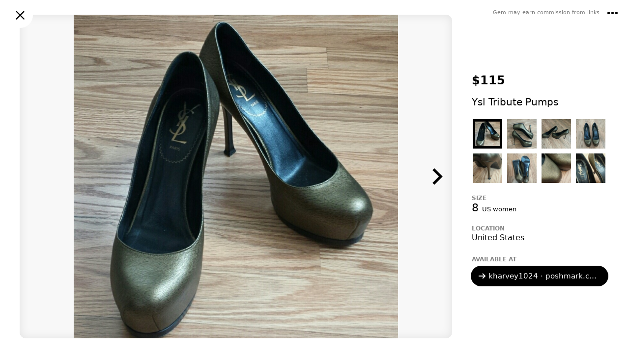

--- FILE ---
content_type: text/html; charset=utf-8
request_url: https://gem.app/product/ysl-tribute-pumps-kharvey1024
body_size: 51438
content:
<!doctype html>
<html lang="en"><head><meta name="viewport" content="width=device-width, initial-scale=1"/><title data-rh="true">Ysl Tribute Pumps - Gem</title><meta data-rh="true" name="viewport" content="width=device-width, initial-scale=1"/><meta data-rh="true" charSet="utf-8"/><meta data-rh="true" name="description" content="Ysl Tribute Pumps - kharvey1024 · poshmark.com"/><meta data-rh="true" property="og:title" content="Ysl Tribute Pumps"/><meta data-rh="true" property="og:description" content="Product on Gem"/><meta data-rh="true" property="og:type" content="website"/><meta data-rh="true" property="og:url" content="https://gem.app/product/ysl-tribute-pumps-kharvey1024"/><meta data-rh="true" property="og:image" content="https://di2ponv0v5otw.cloudfront.net/posts/2021/10/21/6171bbdfbcdb2f8d27e9e26f/l_6171bbdfbcdb2f8d27e9e270.jpg"/><meta data-rh="true" property="og:site_name" content="Gem"/><meta data-rh="true" name="twitter:card" content="summary_large_image"/><link data-rh="true" rel="icon" sizes="192x192" href="https://gem.app/static/8a9d1d6482a44694567a7d0c2fdec3dd.png"/><link data-rh="true" rel="apple-touch-icon-precomposed" href="https://gem.app/static/8a9d1d6482a44694567a7d0c2fdec3dd.png"/><link data-rh="true" rel="preconnect" href="https://backend.gem.app"/><link data-rh="true" rel="preload" href="https://img.gem.app/716050001/1t/1756431802/ysl-tribute-pumps-reposhing-this-item-i-purchased.jpg" as="image"/><link data-rh="true" rel="canonical" href="https://gem.app/product/ysl-tribute-pumps-kharvey1024"/><style id="__jsx-177336916" nonce="99e945b1-f217-4cdc-a621-054bc8e5ce03">html{line-height:1.15;-webkit-text-size-adjust:100%;}body{margin:0;}h1{font-size:2em;margin:0.67em 0;}a{background-color:transparent;}b,strong{font-weight:bolder;}img{border-style:none;}button,input,optgroup,select,textarea{font-family:inherit;font-size:100%;line-height:1.15;margin:0;}button,input{overflow:visible;}button,select{text-transform:none;}button,[type="button"],[type="reset"],[type="submit"]{-webkit-appearance:button;}button::-moz-focus-inner,[type="button"]::-moz-focus-inner,[type="reset"]::-moz-focus-inner,[type="submit"]::-moz-focus-inner{border-style:none;padding:0;}button:-moz-focusring,[type="button"]:-moz-focusring,[type="reset"]:-moz-focusring,[type="submit"]:-moz-focusring{outline:1px dotted ButtonText;}textarea{overflow:auto;}[type="search"]{-webkit-appearance:none;outline-offset:-2px;border-radius:0;}[type="search"]::-webkit-search-decoration{-webkit-appearance:none;}[hidden]{display:none;}</style><style id="__jsx-2641449892" nonce="99e945b1-f217-4cdc-a621-054bc8e5ce03">html{box-sizing:border-box;-webkit-tap-highlight-color:rgba(50,50,50,0.2);}*,*:before,*:after{box-sizing:inherit;}body{font-family: system-ui,"Helvetica Neue",Helvetica,Arial,sans-serif;font-size:16px;overflow-y:scroll;padding-right:var(--scrollbar-width,0);}p,li{line-height:1.5;}.fixed-body{height:100%;}.scroll-content{height:100%;overflow-y:scroll;-webkit-overflow-scrolling:touch;}.noscroll{overflow:hidden;height:100%;}a{-webkit-text-decoration:none;text-decoration:none;color:black;}input{border:0;border-radius:0;padding:0;}.no-select{-webkit-user-select:none;-moz-user-select:none;-ms-user-select:none;user-select:none;}.contentMargin{padding-left:calc(10vw - 20px);padding-right:calc(10vw - 20px);}@media (max-width:300px){.contentMargin{padding-left:10px;padding-right:10px;}}@media (min-width:400px){.contentMargin{padding-left:20px;padding-right:20px;}}.uiMargin{padding-left:calc(4vw - 12px);padding-right:calc(4vw - 12px);}@media (max-width:400px){.uiMargin{padding-left:4px;padding-right:4px;}}@media (min-width:1050px){.uiMargin{padding-left:30px;padding-right:30px;}}.contentWide{width:100%;max-width:800px;margin:0 auto;}.contentNarrow{width:100%;max-width:600px;margin:0 auto;}:root{--dvh:1vh;}.resize-animation-stopper *{-webkit-animation:none !important;animation:none !important;-webkit-transition:none !important;transition:none !important;}</style><style id="__jsx-793163565" nonce="99e945b1-f217-4cdc-a621-054bc8e5ce03">.wrapper.jsx-793163565{position:fixed;width:100%;height:100%;left:0;top:0;right:0;bottom:0;display:-webkit-box;display:-webkit-flex;display:-ms-flexbox;display:flex;-webkit-flex-direction:column;-ms-flex-direction:column;flex-direction:column;-webkit-box-pack:center;-webkit-justify-content:center;-ms-flex-pack:center;justify-content:center;-webkit-align-items:center;-webkit-box-align:center;-ms-flex-align:center;align-items:center;pointer-events:none;z-index:1000;}.spacer.jsx-793163565{height:40vh;-webkit-flex-shrink:1;-ms-flex-negative:1;flex-shrink:1;}.clickable.jsx-793163565{pointer-events:auto;}.dimmer.jsx-793163565{position:absolute;width:100%;height:100%;left:0;top:0;right:0;bottom:0;background:rgba(0,0,0,0.1);z-index:1000;}.dimmer-enter.jsx-793163565{opacity:0;}.dimmer-enter-active.jsx-793163565{opacity:1;-webkit-transition:opacity 200ms;transition:opacity 200ms;}.dimmer-exit.jsx-793163565{opacity:1;}.dimmer-exit-active.jsx-793163565{opacity:0;-webkit-transition:opacity 200ms;transition:opacity 200ms;}.dialog.jsx-793163565{position:relative;width:340px;height:auto;-webkit-flex-shrink:0;-ms-flex-negative:0;flex-shrink:0;max-width:100%;max-height:95%;max-height:min(95%,560px);padding:0;background:white;border-radius:12px;box-shadow:0 12px 30px rgba(0,0,0,0.3);overflow:hidden;text-align:center;pointer-events:auto;cursor:auto;z-index:1001;display:-webkit-box;display:-webkit-flex;display:-ms-flexbox;display:flex;-webkit-flex-direction:column;-ms-flex-direction:column;flex-direction:column;-webkit-align-items:center;-webkit-box-align:center;-ms-flex-align:center;align-items:center;}.small.jsx-793163565{width:160px;}.zoom-enter.jsx-793163565{opacity:0;-webkit-transform:scale(0.95) translateY(2%);-ms-transform:scale(0.95) translateY(2%);transform:scale(0.95) translateY(2%);}.zoom-enter-active.jsx-793163565{opacity:1;-webkit-transform:scale(1) translateY(0%);-ms-transform:scale(1) translateY(0%);transform:scale(1) translateY(0%);-webkit-transition:all 200ms ease-out;transition:all 200ms ease-out;}.zoom-exit.jsx-793163565{opacity:1;-webkit-transform:scale(1) translateY(0%);-ms-transform:scale(1) translateY(0%);transform:scale(1) translateY(0%);}.zoom-exit-active.jsx-793163565{opacity:0;-webkit-transform:scale(0.95) translateY(2%);-ms-transform:scale(0.95) translateY(2%);transform:scale(0.95) translateY(2%);-webkit-transition:all 200ms ease-in;transition:all 200ms ease-in;}</style><style id="__jsx-3855960105" nonce="99e945b1-f217-4cdc-a621-054bc8e5ce03">.text.jsx-3855960105{margin-bottom:30px;padding:0 24px;font-size:16px;line-height:20px;}</style><style id="__jsx-204148936" nonce="99e945b1-f217-4cdc-a621-054bc8e5ce03">div.jsx-204148936{position:fixed;width:100%;height:100%;padding-bottom:10%;display:-webkit-box;display:-webkit-flex;display:-ms-flexbox;display:flex;-webkit-align-items:center;-webkit-box-align:center;-ms-flex-align:center;align-items:center;-webkit-box-pack:center;-webkit-justify-content:center;-ms-flex-pack:center;justify-content:center;background:white;}img.jsx-204148936{display:block;width:100%;max-width:420px;height:auto;}</style><style id="__jsx-1119677222" nonce="99e945b1-f217-4cdc-a621-054bc8e5ce03">.dimmer.jsx-1119677222{position:absolute;left:0;top:0;right:0;bottom:0;-webkit-tap-highlight-color:transparent;-webkit-backface-visibility:hidden;backface-visibility:hidden;}.dimmer-enter.jsx-1119677222{opacity:0;}.dimmer-enter-active.jsx-1119677222{opacity:1;-webkit-transition:opacity 200ms;transition:opacity 200ms;}.dimmer-exit.jsx-1119677222{opacity:1;}.dimmer-exit-active.jsx-1119677222{opacity:0;-webkit-transition:opacity 200ms;transition:opacity 200ms;}</style><style id="__jsx-3212223646" nonce="99e945b1-f217-4cdc-a621-054bc8e5ce03">img.jsx-3212223646{display:block;width:40px;height:40px;padding:10px;opacity:1;-webkit-user-drag:none;-moz-user-drag:none;-ms-user-drag:none;user-drag:none;-webkit-user-select:none;-moz-user-select:none;-ms-user-select:none;user-select:none;cursor:pointer;}.size-16.jsx-3212223646{width:36px;height:36px;}.size-32.jsx-3212223646{width:52px;height:52px;}.size-36.jsx-3212223646{width:56px;height:56px;}.white.jsx-3212223646{-webkit-filter:invert(1);filter:invert(1);}.shadow-smooth.jsx-3212223646{-webkit-filter:drop-shadow(0px 1px 2px rgba(0, 0, 0, 0.3)) drop-shadow(0px 1px 16px rgba(0, 0, 0, 0.6));;filter:drop-shadow(0px 1px 2px rgba(0, 0, 0, 0.3)) drop-shadow(0px 1px 16px rgba(0, 0, 0, 0.6));;}.white-shadow-smooth.jsx-3212223646{-webkit-filter:invert(1) drop-shadow(0px 1px 2px rgba(0, 0, 0, 0.3)) drop-shadow(0px 1px 16px rgba(0, 0, 0, 0.6));;filter:invert(1) drop-shadow(0px 1px 2px rgba(0, 0, 0, 0.3)) drop-shadow(0px 1px 16px rgba(0, 0, 0, 0.6));;}@media (hover: hover) and (pointer: fine){img.jsx-3212223646:hover{opacity:0.5;-webkit-transition:opacity 100ms;transition:opacity 100ms;}}img.jsx-3212223646:active{-webkit-transform:scale(0.85);-ms-transform:scale(0.85);transform:scale(0.85);opacity:1;-webkit-transition:all 100ms;transition:all 100ms;}</style><style id="__jsx-605959844" nonce="99e945b1-f217-4cdc-a621-054bc8e5ce03">a.jsx-605959844{display:block;}.icon.jsx-605959844{display:block;width:32px;height:32px;}</style><style id="__jsx-255244991" nonce="99e945b1-f217-4cdc-a621-054bc8e5ce03">.note.jsx-255244991{font-size:11px;font-size:min(2.6vw,11px);font-weight:500;text-align:right;opacity:0.5;}</style><style id="__jsx-3505742871" nonce="99e945b1-f217-4cdc-a621-054bc8e5ce03">.pop-up-menu-item.jsx-3505742871{display:-webkit-box;display:-webkit-flex;display:-ms-flexbox;display:flex;-webkit-align-items:center;-webkit-box-align:center;-ms-flex-align:center;align-items:center;font-size:16px;padding:0 30px 0 20px;line-height:48px;color:black;cursor:pointer;white-space:nowrap;}.pop-up-menu-item.jsx-3505742871:hover{background:#fbfbfb;}.check.jsx-3505742871{display:block;width:20px;height:20px;margin-left:-8px;margin-right:8px;}</style><style id="__jsx-4050546041" nonce="99e945b1-f217-4cdc-a621-054bc8e5ce03">.pop-up-menu.jsx-4050546041{position:absolute;padding:4px 0;border-radius:8px;background:white;box-shadow: 0 2px 16px rgba(0,0,0,0.15), 0 2px 150px rgba(0,0,0,0.15);z-index:200;pointer-events:auto;}.open.jsx-4050546041{opacity:1;-webkit-transform:scale(1);-ms-transform:scale(1);transform:scale(1);-webkit-transition:all 120ms;transition:all 120ms;z-index:200;}.closed.jsx-4050546041{opacity:0;visibility:hidden;-webkit-transform:scale(0.93);-ms-transform:scale(0.93);transform:scale(0.93);-webkit-transition:all 120ms;transition:all 120ms;}@media (max-width: 800px){.pop-up-menu.centered-on-mobile.jsx-4050546041{position:fixed;left:50% !important;top:50% !important;right:auto !important;bottom:auto !important;-webkit-transform:translate(-50%,-50%);-ms-transform:translate(-50%,-50%);transform:translate(-50%,-50%);}.pop-up-menu.centered-on-mobile.open.jsx-4050546041{-webkit-transform:translate(-50%,-50%) scale(1);-ms-transform:translate(-50%,-50%) scale(1);transform:translate(-50%,-50%) scale(1);}.pop-up-menu.centered-on-mobile.closed.jsx-4050546041{-webkit-transform:translate(-50%,-50%) scale(0.93);-ms-transform:translate(-50%,-50%) scale(0.93);transform:translate(-50%,-50%) scale(0.93);}}</style><style id="__jsx-1911380108" nonce="99e945b1-f217-4cdc-a621-054bc8e5ce03">.s1.jsx-1911380108{position:relative;display:-webkit-box;display:-webkit-flex;display:-ms-flexbox;display:flex;-webkit-align-items:center;-webkit-box-align:center;-ms-flex-align:center;align-items:center;-webkit-box-pack:justify;-webkit-justify-content:space-between;-ms-flex-pack:justify;justify-content:space-between;height:56px;pointer-events:auto;}.s1.jsx-1911380108:after{content:"";position:absolute;left:0;right:0;bottom:-5px;height:5px;background:linear-gradient( to bottom, rgba(0,0,0,0.04) 0%, rgba(0,0,0,0) 100% );pointer-events:none;-webkit-transition:opacity 300ms;transition:opacity 300ms;opacity:0;}.shadow.jsx-1911380108:after{opacity:1;}.bg.jsx-1911380108{position:absolute;left:0;top:0;right:0;bottom:0;background:white;z-index:-1;}.content.jsx-1911380108{width:100%;display:-webkit-box;display:-webkit-flex;display:-ms-flexbox;display:flex;-webkit-align-items:center;-webkit-box-align:center;-ms-flex-align:center;align-items:center;-webkit-box-pack:justify;-webkit-justify-content:space-between;-ms-flex-pack:justify;justify-content:space-between;opacity:1;-webkit-transition:opacity 350ms;transition:opacity 350ms;}.contentCollapsed.jsx-1911380108{opacity:0;}.slot.jsx-1911380108{width:44px;height:44px;display:-webkit-box;display:-webkit-flex;display:-ms-flexbox;display:flex;-webkit-align-items:center;-webkit-box-align:center;-ms-flex-align:center;align-items:center;-webkit-box-pack:center;-webkit-justify-content:center;-ms-flex-pack:center;justify-content:center;overflow:visible;}.collapse.jsx-1911380108{-webkit-transform:translateY(0%);-ms-transform:translateY(0%);transform:translateY(0%);-webkit-transition:-webkit-transform 350ms;-webkit-transition:transform 350ms;transition:transform 350ms;}.collapsed.jsx-1911380108{-webkit-transform:translateY(-100%);-ms-transform:translateY(-100%);transform:translateY(-100%);}</style><style id="__jsx-3299304783" nonce="99e945b1-f217-4cdc-a621-054bc8e5ce03">.button.jsx-3299304783{width:52px;height:52px;background:white;border-radius:52px;display:-webkit-box;display:-webkit-flex;display:-ms-flexbox;display:flex;-webkit-align-items:center;-webkit-box-align:center;-ms-flex-align:center;align-items:center;-webkit-box-pack:center;-webkit-justify-content:center;-ms-flex-pack:center;justify-content:center;cursor:pointer;z-index:2;}.closeButton.jsx-3299304783{position:absolute;left:15px;top:5px;}.corner.jsx-3299304783{position:absolute;right:8px;top:0;display:-webkit-box;display:-webkit-flex;display:-ms-flexbox;display:flex;-webkit-flex-direction:row;-ms-flex-direction:row;flex-direction:row;-webkit-align-items:center;-webkit-box-align:center;-ms-flex-align:center;align-items:center;z-index:2;}.button-enter.jsx-3299304783{opacity:0.5;-webkit-transform:scale(0.1);-ms-transform:scale(0.1);transform:scale(0.1);}.button-enter-active.jsx-3299304783{opacity:1;-webkit-transform:scale(1);-ms-transform:scale(1);transform:scale(1);-webkit-transition:all 200ms;transition:all 200ms;}.button-exit.jsx-3299304783{opacity:1;-webkit-transform:scale(1);-ms-transform:scale(1);transform:scale(1);}.button-exit-active.jsx-3299304783{opacity:0.2;-webkit-transform:scale(0.1);-ms-transform:scale(0.1);transform:scale(0.1);-webkit-transition:all 150ms;transition:all 150ms;}.corner-enter.jsx-3299304783{opacity:0;-webkit-transition:opacity 200ms;transition:opacity 200ms;}.corner-enter-active.jsx-3299304783{opacity:1;-webkit-transition:opacity 200ms;transition:opacity 200ms;}.corner-exit.jsx-3299304783{opacity:1;-webkit-transition:opacity 200ms;transition:opacity 200ms;}.corner-exit-active.jsx-3299304783{opacity:0;-webkit-transition:opacity 200ms;transition:opacity 200ms;}</style><style id="__jsx-3659364842" nonce="99e945b1-f217-4cdc-a621-054bc8e5ce03">img.jsx-3659364842{width:100%;height:100%;object-fit:cover;object-position:center center;}</style><style id="__jsx-3077744376" nonce="99e945b1-f217-4cdc-a621-054bc8e5ce03">.imagesComputer.jsx-3077744376{position:absolute;display:block;left:0;top:0;right:0;bottom:0;border-radius:12px;overflow:hidden;-webkit-mask-image:-webkit-radial-gradient(white,black);}.imageArea.jsx-3077744376{position:relative;height:100%;background:#f8f8f8;overflow:hidden;}.prevArea.jsx-3077744376,.nextArea.jsx-3077744376{position:absolute;height:100%;width:25%;display:-webkit-box;display:-webkit-flex;display:-ms-flexbox;display:flex;-webkit-flex-direction:column;-ms-flex-direction:column;flex-direction:column;-webkit-box-pack:center;-webkit-justify-content:center;-ms-flex-pack:center;justify-content:center;cursor:pointer;z-index:1;-webkit-transition:opacity 200ms;transition:opacity 200ms;}.prevArea.jsx-3077744376:hover,.nextArea.jsx-3077744376:hover{opacity:0.5;}.prevArea.jsx-3077744376:active,.nextArea.jsx-3077744376:active{opacity:0.2;}.prevArea.jsx-3077744376{left:0;top:0;-webkit-align-items:flex-start;-webkit-box-align:flex-start;-ms-flex-align:flex-start;align-items:flex-start;}.nextArea.jsx-3077744376{right:0;top:0;-webkit-align-items:flex-end;-webkit-box-align:flex-end;-ms-flex-align:flex-end;align-items:flex-end;}.hidden.jsx-3077744376,.hidden.jsx-3077744376:hover{opacity:0;cursor:auto;}.prev.jsx-3077744376,.next.jsx-3077744376{position:relative;width:60px;height:60px;padding:10px;}.overlay.jsx-3077744376{position:absolute;left:0;top:0;right:0;bottom:0;box-shadow:inset 0px 1px 20px rgba(0,0,0,0.1);pointer-events:none;}.fade-enter.jsx-3077744376{opacity:0;}.fade-enter-active.jsx-3077744376{opacity:1;-webkit-transition:opacity 150ms;transition:opacity 150ms;}.fade-exit.jsx-3077744376{opacity:1;}.fade-exit-active.jsx-3077744376{opacity:0;-webkit-transition:opacity 150ms;transition:opacity 150ms;}</style><style id="__jsx-2418913538" nonce="99e945b1-f217-4cdc-a621-054bc8e5ce03">img.jsx-2418913538{position:absolute;left:0;top:0;right:0;bottom:0;display:block;color:transparent;object-fit:contain;}</style><style id="__jsx-545802758" nonce="99e945b1-f217-4cdc-a621-054bc8e5ce03">.pageIndicator.jsx-545802758{display:-webkit-box;display:-webkit-flex;display:-ms-flexbox;display:flex;-webkit-flex-direction:row;-ms-flex-direction:row;flex-direction:row;pointer-events:auto;}.pageIndicator.jsx-545802758>div.jsx-545802758{-webkit-flex-shrink:0;-ms-flex-negative:0;flex-shrink:0;width:7px;height:7px;border-radius:7px;background:black;margin-right:5px;opacity:0.2;}.pageIndicator.jsx-545802758>div.jsx-545802758:last-child{margin-right:0;}.pageIndicator.jsx-545802758>div.active.jsx-545802758{opacity:1;}</style><style id="__jsx-755376005" nonce="99e945b1-f217-4cdc-a621-054bc8e5ce03">.wrapper.jsx-755376005{width:100%;position:relative;background:#fafafa;}.slidesArea.jsx-755376005{position:absolute;left:0;top:0;right:0;bottom:0;overflow-x:scroll;overflow-y:hidden;-webkit-overflow-scrolling:touch;-webkit-scroll-snap-type:x mandatory;-moz-scroll-snap-type:x mandatory;-ms-scroll-snap-type:x mandatory;scroll-snap-type:x mandatory;-webkit-scroll-snap-points-x:repeat(100%);-moz-scroll-snap-points-x:repeat(100%);-ms-scroll-snap-points-x:repeat(100%);scroll-snap-points-x:repeat(100%);display:-webkit-box;display:-webkit-flex;display:-ms-flexbox;display:flex;-webkit-scroll-behavior:smooth;-moz-scroll-behavior:smooth;-ms-scroll-behavior:smooth;scroll-behavior:smooth;}.slidesArea.jsx-755376005::-webkit-scrollbar{-webkit-appearance:none;display:none;width:0;height:0;}.image-enter.jsx-755376005{-webkit-transform:scale(0.8);-ms-transform:scale(0.8);transform:scale(0.8);opacity:0;}.image-enter-active.jsx-755376005{-webkit-transform:scale(1);-ms-transform:scale(1);transform:scale(1);opacity:1;-webkit-transition:all 200ms;transition:all 200ms;}.image-exit.jsx-755376005{-webkit-transform:scale(1);-ms-transform:scale(1);transform:scale(1);opacity:1;}.image-exit-active.jsx-755376005{-webkit-transform:scale(0.9);-ms-transform:scale(0.9);transform:scale(0.9);opacity:0;-webkit-transition:all 150ms;transition:all 150ms;}.slide.jsx-755376005{width:100%;height:100%;-webkit-flex-shrink:0;-ms-flex-negative:0;flex-shrink:0;-webkit-scroll-snap-align:center;-moz-scroll-snap-align:center;-ms-scroll-snap-align:center;scroll-snap-align:center;-webkit-scroll-snap-stop:always;-moz-scroll-snap-stop:always;-ms-scroll-snap-stop:always;scroll-snap-stop:always;margin-right:20px;display:-webkit-box;display:-webkit-flex;display:-ms-flexbox;display:flex;-webkit-flex-direction:column;-ms-flex-direction:column;flex-direction:column;}.slide.jsx-755376005:last-child{margin-right:0;}picture.jsx-755376005{width:100%;height:100%;}.shadow.jsx-755376005{position:absolute;left:0;right:0;height:10px;pointer-events:none;}.shadowBottom.jsx-755376005{bottom:0;height:5px;background:linear-gradient( to bottom, rgba(0,0,0,0) 0%, rgba(0,0,0,0.04) 100% );}.pageIndicatorGroup.jsx-755376005{position:absolute;left:0;bottom:-50px;right:0;height:50px;display:-webkit-box;display:-webkit-flex;display:-ms-flexbox;display:flex;-webkit-box-pack:center;-webkit-justify-content:center;-ms-flex-pack:center;justify-content:center;-webkit-align-items:center;-webkit-box-align:center;-ms-flex-align:center;align-items:center;pointer-events:none;-webkit-transition:all 300ms;transition:all 300ms;}.short.jsx-755376005{bottom:-32px;height:32px;}</style><style id="__jsx-3391518220" nonce="99e945b1-f217-4cdc-a621-054bc8e5ce03">img.jsx-3391518220{display:block;width:auto;max-width:100%;height:100%;object-fit:contain;margin:0 auto;}</style><style id="__jsx-3805428415" nonce="99e945b1-f217-4cdc-a621-054bc8e5ce03">.imageThumbnails.jsx-3805428415{display:-webkit-box;display:-webkit-flex;display:-ms-flexbox;display:flex;-webkit-flex-wrap:wrap;-ms-flex-wrap:wrap;flex-wrap:wrap;}.thumbArea.jsx-3805428415{position:relative;width:70px;height:70px;padding:5px;cursor:pointer;overflow:hidden;}.overlay.jsx-3805428415{position:absolute;left:5px;top:5px;right:5px;bottom:5px;}.unfocused.jsx-3805428415{box-shadow:inset 0px 0px 15px rgba(0,0,0,0.1);}.focused.jsx-3805428415{border:5px solid black;cursor:auto;}</style><style id="__jsx-3488697322" nonce="99e945b1-f217-4cdc-a621-054bc8e5ce03">img.jsx-3488697322{background:#f1f1f1;color:transparent;}</style><style id="__jsx-2342336358" nonce="99e945b1-f217-4cdc-a621-054bc8e5ce03">.title.jsx-2342336358{font-size:16px;line-height:20px;font-weight:normal;margin:0;padding:0;}.large.jsx-2342336358{font-size:20px;}@media (min-width: 801px){.title.jsx-2342336358{display:-webkit-box;-webkit-line-clamp:5;-webkit-box-orient:vertical;overflow:hidden;max-height:102px;}}</style><style id="__jsx-3884121927" nonce="99e945b1-f217-4cdc-a621-054bc8e5ce03">div.jsx-3884121927{font-size:12px;font-weight:600;text-transform:uppercase;color:#888888;}</style><style id="__jsx-2438918916" nonce="99e945b1-f217-4cdc-a621-054bc8e5ce03">.valueWrap.jsx-2438918916{display:-webkit-box;display:-webkit-flex;display:-ms-flexbox;display:flex;-webkit-align-items:center;-webkit-box-align:center;-ms-flex-align:center;align-items:center;}.auction.jsx-2438918916{margin-left:10px;padding:3px 5px;background:#eeeeee;border-radius:3px;font-size:10px;font-weight:600;text-transform:uppercase;}@media (max-width:800px){.price.jsx-2438918916{font-size:22px;font-weight:500;}}@media (min-width:800px){.labelWrap.jsx-2438918916{display:none;}.price.jsx-2438918916{font-size:24px;line-height:20px;font-weight:bold;}}</style><style id="__jsx-3218258851" nonce="99e945b1-f217-4cdc-a621-054bc8e5ce03">.value.jsx-3218258851{font-size:16px;font-weight:500;line-height:1.5;}@media (min-width:800px){.value.jsx-3218258851{font-weight:normal;}}</style><style id="__jsx-539165885" nonce="99e945b1-f217-4cdc-a621-054bc8e5ce03">.more.jsx-539165885{position:absolute;pointer-events:none;}.size.jsx-539165885{display:inline-block;-webkit-transition:all 0.3s ease;transition:all 0.3s ease;opacity:1;-webkit-transform:scale(1);-ms-transform:scale(1);transform:scale(1);padding:4px;margin:-4px;}.more.jsx-539165885 .size.jsx-539165885{opacity:0;-webkit-transform:scale(0.8);-ms-transform:scale(0.8);transform:scale(0.8);}.clickable.jsx-539165885::before{content:"";position:absolute;z-index:-1;top:-2px;right:-4px;bottom:-2px;left:-4px;background:rgba(0,0,0,0.06);border-radius:10px;-webkit-transform:scale(0.8);-ms-transform:scale(0.8);transform:scale(0.8);opacity:0;-webkit-transition:all 0.15s ease;transition:all 0.15s ease;}.clickable.jsx-539165885:hover.jsx-539165885::before{-webkit-transform:scale(1);-ms-transform:scale(1);transform:scale(1);opacity:1;}.separator.jsx-539165885{font-size:22px;font-weight:300;-webkit-letter-spacing:5px;-moz-letter-spacing:5px;-ms-letter-spacing:5px;letter-spacing:5px;}.more.jsx-539165885 .separator.jsx-539165885{opacity:0;}.slash.jsx-539165885{-webkit-letter-spacing:normal;-moz-letter-spacing:normal;-ms-letter-spacing:normal;letter-spacing:normal;}.value.jsx-539165885{font-size:22px;font-weight:500;text-transform:capitalize;white-space:nowrap;}.unit.jsx-539165885{font-size:13px;font-weight:400;}.system.jsx-539165885,.value2.jsx-539165885{font-size:13px;font-weight:normal;white-space:nowrap;}.space.jsx-539165885{-webkit-letter-spacing:3px;-moz-letter-spacing:3px;-ms-letter-spacing:3px;letter-spacing:3px;}.approximately.jsx-539165885{font-size:20px;font-weight:normal;margin:0 4px;}</style><style id="__jsx-3908083979" nonce="99e945b1-f217-4cdc-a621-054bc8e5ce03">.productLink.jsx-3908083979{position:relative;width:100%;height:100%;display:-webkit-box;display:-webkit-flex;display:-ms-flexbox;display:flex;-webkit-box-pack:center;-webkit-justify-content:center;-ms-flex-pack:center;justify-content:center;-webkit-align-items:center;-webkit-box-align:center;-ms-flex-align:center;align-items:center;}</style><style id="__jsx-3665012006" nonce="99e945b1-f217-4cdc-a621-054bc8e5ce03">.labelSizesArea.jsx-3665012006{display:-webkit-box;display:-webkit-flex;display:-ms-flexbox;display:flex;-webkit-flex-wrap:wrap;-ms-flex-wrap:wrap;flex-wrap:wrap;}.labelSizes.jsx-3665012006{margin-right:20px;}.labelSizes.jsx-3665012006:last-child{margin-right:0;}</style><style id="__jsx-1614915234" nonce="99e945b1-f217-4cdc-a621-054bc8e5ce03">.sizes.jsx-1614915234>*{margin-bottom:20px;}.sizes.jsx-1614915234>*:last-child{margin-bottom:0;}.labelSizeSections.jsx-1614915234{display:-webkit-box;display:-webkit-flex;display:-ms-flexbox;display:flex;-webkit-flex-wrap:wrap;-ms-flex-wrap:wrap;flex-wrap:wrap;margin-top:-20px;margin-right:20px;}.labelSizeWrap.jsx-1614915234{margin-top:20px;margin-right:20px;}.labelSizeWrap.jsx-1614915234:last-child{margin-right:0;}.measurementsWrap.jsx-1614915234{margin-bottom:20px;}.measurementsWrap.jsx-1614915234:last-child{margin-bottom:0;}</style><style id="__jsx-1225042586" nonce="99e945b1-f217-4cdc-a621-054bc8e5ce03">div.jsx-1225042586{display:-webkit-inline-box;display:-webkit-inline-flex;display:-ms-inline-flexbox;display:inline-flex;width:auto;max-width:100%;-webkit-align-items:center;-webkit-box-align:center;-ms-flex-align:center;align-items:center;border-radius:24px;cursor:pointer;-webkit-transition:all 100ms;transition:all 100ms;padding:0 18px;font-size:18px;font-weight:500;line-height:46px;background:black;}div.jsx-1225042586:hover{background:#333333;}div.jsx-1225042586:active{background:#555555;}@media (min-width:800px){div.jsx-1225042586{font-size:16px;line-height:42px;margin-left:-2px;}}.isLongText.jsx-1225042586{font-size:15px;line-height:42px;}img.jsx-1225042586{margin-left:-5px;margin-right:3px;}span.jsx-1225042586{color:white;white-space:nowrap;overflow:hidden;text-overflow:ellipsis;}</style><style id="__jsx-2045488200" nonce="99e945b1-f217-4cdc-a621-054bc8e5ce03">@media (max-width:800px){.link.jsx-2045488200{display:-webkit-box;display:-webkit-flex;display:-ms-flexbox;display:flex;-webkit-flex-direction:column;-ms-flex-direction:column;flex-direction:column;-webkit-align-items:center;-webkit-box-align:center;-ms-flex-align:center;align-items:center;-webkit-box-pack:center;-webkit-justify-content:center;-ms-flex-pack:center;justify-content:center;}.label.jsx-2045488200{font-size:14px;font-weight:500;margin-bottom:5px;}}@media (min-width:800px){.label.jsx-2045488200{font-size:12px;font-weight:bold;text-transform:uppercase;color:#888888;margin-bottom:6px;}}</style><style id="__jsx-1759989417" nonce="99e945b1-f217-4cdc-a621-054bc8e5ce03">.actionButtons.jsx-1759989417{position:relative;display:-webkit-box;display:-webkit-flex;display:-ms-flexbox;display:flex;}@media (max-width:800px){.actionButtons.jsx-1759989417{-webkit-flex-direction:row-reverse;-ms-flex-direction:row-reverse;flex-direction:row-reverse;min-height:40px;margin:0 8px;}}@media (min-width:800px){.actionButtons.jsx-1759989417{left:-10px;margin-top:4px;}}</style><style id="__jsx-977833858" nonce="99e945b1-f217-4cdc-a621-054bc8e5ce03">.scrollable.jsx-977833858{display:-webkit-box;display:-webkit-flex;display:-ms-flexbox;display:flex;-webkit-flex-direction:column;-ms-flex-direction:column;flex-direction:column;}.stickyActions.jsx-977833858{display:none;}@media (max-width:800px){.column.jsx-977833858{position:relative;width:100%;padding-bottom:40px;}.marginH.jsx-977833858{margin-left:15px;margin-right:15px;}.marginV.jsx-977833858{margin-top:13px;margin-bottom:13px;}.s-imagesMobile.jsx-977833858{-webkit-order:2;-ms-flex-order:2;order:2;}.s-imageThumbnails.jsx-977833858{display:none;-webkit-order:9;-ms-flex-order:9;order:9;}.s-title.jsx-977833858{-webkit-order:5;-ms-flex-order:5;order:5;}.s-price.jsx-977833858{-webkit-order:6;-ms-flex-order:6;order:6;}.s-sold.jsx-977833858{-webkit-order:1;-ms-flex-order:1;order:1;margin:0;}.s-sizes.jsx-977833858{-webkit-order:7;-ms-flex-order:7;order:7;}.s-location.jsx-977833858{-webkit-order:8;-ms-flex-order:8;order:8;}.s-link.jsx-977833858{-webkit-order:4;-ms-flex-order:4;order:4;}.s-actions.jsx-977833858{-webkit-order:3;-ms-flex-order:3;order:3;}}@media (min-width:800px){.column.jsx-977833858{height:100%;display:-webkit-box;display:-webkit-flex;display:-ms-flexbox;display:flex;-webkit-flex-direction:column;-ms-flex-direction:column;flex-direction:column;-webkit-box-pack:center;-webkit-justify-content:center;-ms-flex-pack:center;justify-content:center;}.scrollable.jsx-977833858{overflow-y:auto;overflow-x:hidden;padding:0 40px 10px;max-height:100%;}.scrollable.jsx-977833858::after{position:absolute;content:"";left:0;right:20px;height:12px;background:linear-gradient( to bottom, rgba(255,255,255,1), rgba(255,255,255,0) );pointer-events:none;z-index:1;}.scrolling.jsx-977833858{padding-bottom:12px;}.stickyActions.jsx-977833858{display:block;background:white;padding:20px 40px 0;position:relative;}.stickyActions.jsx-977833858::before{content:"";position:absolute;top:-8px;left:0;right:0;height:8px;background:linear-gradient( to bottom, rgba(0,0,0,0), rgba(0,0,0,0.08) );pointer-events:none;}.marginV.jsx-977833858{margin-top:12px;margin-bottom:12px;}.s-imagesMobile.jsx-977833858{display:none;-webkit-order:9;-ms-flex-order:9;order:9;}.s-imageThumbnails.jsx-977833858{-webkit-order:4;-ms-flex-order:4;order:4;margin:8px -3px;}.s-title.jsx-977833858{-webkit-order:3;-ms-flex-order:3;order:3;}.s-price.jsx-977833858{-webkit-order:1;-ms-flex-order:1;order:1;}.s-sold.jsx-977833858{-webkit-order:2;-ms-flex-order:2;order:2;}.s-sizes.jsx-977833858{-webkit-order:5;-ms-flex-order:5;order:5;}.s-location.jsx-977833858{-webkit-order:6;-ms-flex-order:6;order:6;}.s-link.jsx-977833858{-webkit-order:7;-ms-flex-order:7;order:7;margin-bottom:0;margin-top:14px;}.s-actions.jsx-977833858{-webkit-order:8;-ms-flex-order:8;order:8;}}</style><style id="__jsx-3837200236" nonce="99e945b1-f217-4cdc-a621-054bc8e5ce03">.product.jsx-3837200236{position:relative;display:-webkit-box;display:-webkit-flex;display:-ms-flexbox;display:flex;background:white;}@media (max-width:800px){.imagesColumn.jsx-3837200236{display:none;}.contentColumn.jsx-3837200236{width:100%;}}@media (min-width:800px){.product.jsx-3837200236{width:100%;height:100%;padding:30px 0 30px 40px;}.imagesColumn.jsx-3837200236{position:relative;-webkit-flex:1;-ms-flex:1;flex:1;height:100%;}.contentColumn.jsx-3837200236{position:relative;width:360px;height:100%;padding-top:20px;}}</style><style id="__jsx-1715839481" nonce="99e945b1-f217-4cdc-a621-054bc8e5ce03">@media (max-width: 800px){.productZoom-enter.jsx-1715839481{opacity:0;}.productZoom-enter-active.jsx-1715839481{opacity:1;-webkit-transition:opacity 200ms;transition:opacity 200ms;}.productZoom-exit.jsx-1715839481{opacity:1;}.productZoom-exit-active.jsx-1715839481{opacity:0;-webkit-transition:opacity 170ms;transition:opacity 170ms;}}@media (min-width: 801px){.productZoom.jsx-1715839481{width:100%;height:100%;}.productZoom-enter.jsx-1715839481{opacity:0;-webkit-transform:scale(0.98);-ms-transform:scale(0.98);transform:scale(0.98);}.productZoom-enter-active.jsx-1715839481{opacity:1;-webkit-transform:scale(1);-ms-transform:scale(1);transform:scale(1);-webkit-transition:all 170ms;transition:all 170ms;}.productZoom-exit.jsx-1715839481{opacity:1;-webkit-transform:scale(1);-ms-transform:scale(1);transform:scale(1);}.productZoom-exit-active.jsx-1715839481{opacity:0;-webkit-transform:scale(0.96);-ms-transform:scale(0.96);transform:scale(0.96);-webkit-transition:all 170ms;transition:all 170ms;}}</style><style id="__jsx-3424762736" nonce="99e945b1-f217-4cdc-a621-054bc8e5ce03">.badges.jsx-3424762736{display:-webkit-box;display:-webkit-flex;display:-ms-flexbox;display:flex;width:100%;max-width:408px;max-height:62px;}.badge.jsx-3424762736{display:block;max-width:100%;height:auto;}a.jsx-3424762736:first-child .badge.jsx-3424762736{padding-right:5px;}a.jsx-3424762736:last-child .badge.jsx-3424762736{padding-left:5px;}</style><style id="__jsx-716915392" nonce="99e945b1-f217-4cdc-a621-054bc8e5ce03">.infoArea.jsx-716915392{position:relative;width:100%;z-index:-1;}@media (max-width:800px){.infoArea.jsx-716915392{padding-top:100%;}}@media (min-width:800px){.infoArea.jsx-716915392{padding-top:45%;}}.content.jsx-716915392{position:absolute;top:0;left:0;width:100%;height:100%;display:-webkit-box;display:-webkit-flex;display:-ms-flexbox;display:flex;-webkit-box-pack:center;-webkit-justify-content:center;-ms-flex-pack:center;justify-content:center;-webkit-align-items:center;-webkit-box-align:center;-ms-flex-align:center;align-items:center;}.background.jsx-716915392{position:absolute;left:0;top:-10%;right:0;height:120%;object-fit:cover;background:#777777;-webkit-transform-origin:0 0;-ms-transform-origin:0 0;transform-origin:0 0;-webkit-transform:translateY(5%) translateZ(-0.1px) scale(1.1);-ms-transform:translateY(5%) translateZ(-0.1px) scale(1.1);transform:translateY(5%) translateZ(-0.1px) scale(1.1);z-index:1;}.foreground.jsx-716915392{position:absolute;left:0;top:0;width:100%;height:100%;padding-left:20px;padding-left:10vw;padding-right:20px;padding-right:10vw;background:rgba(0,0,0,0.1);display:-webkit-box;display:-webkit-flex;display:-ms-flexbox;display:flex;-webkit-flex-direction:column;-ms-flex-direction:column;flex-direction:column;-webkit-align-items:center;-webkit-box-align:center;-ms-flex-align:center;align-items:center;-webkit-box-pack:center;-webkit-justify-content:center;-ms-flex-pack:center;justify-content:center;z-index:1;}.logo.jsx-716915392{width:150px;width:min(41vw,190px);height:150px;height:min(41vw,190px);margin-bottom:-42px;margin-bottom:max(-11vw,-42px);}.what-is-gem.jsx-716915392{font-size:32px;font-size:min(9.5vw,40px);font-weight:bold;text-align:center;line-height:1;color:white;margin-bottom:20px;margin-bottom:min(6vw,20px);text-shadow: 0px 1px 40px rgba(0,0,0,0.6), 0px 1px 3px rgba(0,0,0,0.3);}.badges.jsx-716915392{max-width:360px;}.shadow.jsx-716915392{position:absolute;left:0;right:0;pointer-events:none;z-index:1;}.shadowTop.jsx-716915392{top:0;height:30px;background:linear-gradient( to bottom, rgba(0,0,0,0.2) 0%, rgba(0,0,0,0) 100% );}.shadowBottom.jsx-716915392{bottom:0;height:20px;background:linear-gradient( to bottom, rgba(0,0,0,0) 0%, rgba(0,0,0,0.1) 100% );}</style><style id="__jsx-3201549519" nonce="99e945b1-f217-4cdc-a621-054bc8e5ce03">div.jsx-3201549519{display:-webkit-box;display:-webkit-flex;display:-ms-flexbox;display:flex;-webkit-flex-direction:column;-ms-flex-direction:column;flex-direction:column;-webkit-align-items:flex-start;-webkit-box-align:flex-start;-ms-flex-align:flex-start;align-items:flex-start;}.transparent.jsx-3201549519{-webkit-filter:invert(1) drop-shadow(0px 1px 2px rgba(0, 0, 0, 0.3)) drop-shadow(0px 1px 16px rgba(0, 0, 0, 0.6));;filter:invert(1) drop-shadow(0px 1px 2px rgba(0, 0, 0, 0.3)) drop-shadow(0px 1px 16px rgba(0, 0, 0, 0.6));;}</style><style id="__jsx-4178479771" nonce="99e945b1-f217-4cdc-a621-054bc8e5ce03">.input-area.jsx-4178479771{position:relative;-webkit-flex:0 1 auto;-ms-flex:0 1 auto;flex:0 1 auto;-webkit-transition:flex 350ms;transition:flex 350ms;min-width:0;}.input-area-grow.jsx-4178479771{-webkit-box-flex:1;-webkit-flex-grow:1;-ms-flex-positive:1;flex-grow:1;}input.jsx-4178479771{display:block;-webkit-appearance:none;-moz-appearance:none;appearance:none;border:0;outline:0;padding:0;font-size:18px;font-weight:normal;line-height:1.7;position:absolute;top:0;left:0;right:0;width:100vw;background:transparent;padding-left:5px;padding-right:12px;-webkit-tap-highlight-color:transparent;}.input-width.jsx-4178479771{font-size:18px;line-height:1.7;white-space:nowrap;visibility:hidden;pointer-events:none;padding-left:5px;padding-right:12px;}.small.jsx-4178479771{font-size:15px;}@media (max-width: 800px){.small.jsx-4178479771{font-size:16px;}}input.jsx-4178479771::-webkit-input-placeholder{color:#bbbbbb;}input.jsx-4178479771::-moz-placeholder{color:#bbbbbb;}input.jsx-4178479771:-ms-input-placeholder{color:#bbbbbb;}input.jsx-4178479771::placeholder{color:#bbbbbb;}input.white.jsx-4178479771::-webkit-input-placeholder{color:transparent;}input.white.jsx-4178479771::-moz-placeholder{color:transparent;}input.white.jsx-4178479771:-ms-input-placeholder{color:transparent;}input.white.jsx-4178479771::placeholder{color:transparent;}input.white.jsx-4178479771:focus.jsx-4178479771::-webkit-input-placeholder{color:#bbbbbb;}input.white.jsx-4178479771:focus.jsx-4178479771::-moz-placeholder{color:#bbbbbb;}input.white.jsx-4178479771:focus.jsx-4178479771:-ms-input-placeholder{color:#bbbbbb;}input.white.jsx-4178479771:focus.jsx-4178479771::placeholder{color:#bbbbbb;}input[type="search"].jsx-4178479771::-webkit-search-decoration,input[type="search"].jsx-4178479771::-webkit-search-cancel-button,input[type="search"].jsx-4178479771::-webkit-search-results-button,input[type="search"].jsx-4178479771::-webkit-search-results-decoration{display:none;}</style><style id="__jsx-3692837029" nonce="99e945b1-f217-4cdc-a621-054bc8e5ce03">.clear.jsx-3692837029{display:-webkit-box;display:-webkit-flex;display:-ms-flexbox;display:flex;-webkit-align-items:center;-webkit-box-align:center;-ms-flex-align:center;align-items:center;-webkit-box-pack:center;-webkit-justify-content:center;-ms-flex-pack:center;justify-content:center;-webkit-appearance:none;-moz-appearance:none;appearance:none;border:0;background:none;width:34px;height:34px;margin:0;cursor:pointer;}.clear.jsx-3692837029 img.jsx-3692837029{width:16px;height:16px;pointer-events:none;}</style><style id="__jsx-4100064281" nonce="99e945b1-f217-4cdc-a621-054bc8e5ce03">.row.jsx-4100064281{position:relative;display:-webkit-box;display:-webkit-flex;display:-ms-flexbox;display:flex;-webkit-flex-flow:row nowrap;-ms-flex-flow:row nowrap;flex-flow:row nowrap;-webkit-align-items:center;-webkit-box-align:center;-ms-flex-align:center;align-items:center;margin:0;width:100%;min-width:0;max-width:840px;padding:4px 9px;}</style><style id="__jsx-911896518" nonce="99e945b1-f217-4cdc-a621-054bc8e5ce03">.dropdown-area.jsx-911896518{position:absolute;width:100%;}</style><style id="__jsx-2876215329" nonce="99e945b1-f217-4cdc-a621-054bc8e5ce03">form.jsx-2876215329{position:relative;margin:0;width:100%;min-width:0;max-width:840px;z-index:1;border-radius:19px;}form.jsx-2876215329::before{content:"";position:absolute;top:0;left:0;right:0;bottom:0;background:#f0f0f0;border-radius:19px;padding-bottom:var(--dropdown-height);margin-bottom:calc(var(--dropdown-height) * -1);}form.transparent.jsx-2876215329::before{background:transparent;border:2px solid white;-webkit-filter:drop-shadow(0px 1px 2px rgba(0, 0, 0, 0.3)) drop-shadow(0px 1px 16px rgba(0, 0, 0, 0.6));;filter:drop-shadow(0px 1px 2px rgba(0, 0, 0, 0.3)) drop-shadow(0px 1px 16px rgba(0, 0, 0, 0.6));;}form.focused.jsx-2876215329::before{background:#fff;top:-2px;bottom:-2px;left:-2px;right:-2px;box-shadow: 0 2px 16px rgba(0,0,0,0.1), 0 2px 60px rgba(0,0,0,0.06);}</style><style id="__jsx-3217340004" nonce="99e945b1-f217-4cdc-a621-054bc8e5ce03">.group.jsx-3217340004{-webkit-flex:1 1 0;-ms-flex:1 1 0;flex:1 1 0;display:-webkit-box;display:-webkit-flex;display:-ms-flexbox;display:flex;-webkit-flex-flow:row wrap;-ms-flex-flow:row wrap;flex-flow:row wrap;-webkit-align-items:center;-webkit-box-align:center;-ms-flex-align:center;align-items:center;min-width:0;min-height:30px;position:relative;overflow:hidden;}.filters.jsx-3217340004{overflow:hidden;min-width:70px;min-height:30px;-webkit-transition:flex 350ms;transition:flex 350ms;pointer-events:none;display:-webkit-box;display:-webkit-flex;display:-ms-flexbox;display:flex;-webkit-flex-flow:row nowrap;-ms-flex-flow:row nowrap;flex-flow:row nowrap;-webkit-align-items:center;-webkit-box-align:center;-ms-flex-align:center;align-items:center;margin-left:3px;z-index:1;}.filters.jsx-3217340004 > div{pointer-events:all;}.actions.jsx-3217340004{min-height:30px;display:-webkit-box;display:-webkit-flex;display:-ms-flexbox;display:flex;-webkit-flex-flow:row nowrap;-ms-flex-flow:row nowrap;flex-flow:row nowrap;-webkit-align-items:center;-webkit-box-align:center;-ms-flex-align:center;align-items:center;gap:4px;-webkit-flex-shrink:0;-ms-flex-negative:0;flex-shrink:0;margin-top:-2px;margin-right:-3px;margin-bottom:-2px;margin-left:auto;z-index:1;-webkit-align-self:flex-start;-ms-flex-item-align:start;align-self:flex-start;}.tall.jsx-3217340004{-webkit-align-self:stretch;-ms-flex-item-align:stretch;align-self:stretch;max-height:55px;}</style><style id="__jsx-3151300256" nonce="99e945b1-f217-4cdc-a621-054bc8e5ce03">.content.jsx-3151300256{display:-webkit-box;display:-webkit-flex;display:-ms-flexbox;display:flex;-webkit-align-items:center;-webkit-box-align:center;-ms-flex-align:center;align-items:center;}img.jsx-3151300256{width:20px;height:20px;margin:0 -3px;}.text.jsx-3151300256{margin-left:6px;}@media (max-width:460px){div.jsx-3151300256 span{display:none;}.no-mobile-text.jsx-3151300256{display:none;}}</style><style id="__jsx-3480678391" nonce="99e945b1-f217-4cdc-a621-054bc8e5ce03">.button.jsx-3480678391{display:inline-block;border-radius:24px;cursor:pointer;text-align:center;white-space:nowrap;-webkit-transition:all 100ms;transition:all 100ms;}.button.large.jsx-3480678391{height:48px;padding:0 24px;}.button.medium.jsx-3480678391{height:44px;padding:0 16px;}.button.small.jsx-3480678391{height:38px;padding:0 16px;}.button.x-small.jsx-3480678391{height:30px;padding:0 12px;}.button.xx-small.jsx-3480678391{height:24px;padding:0 10px;}.contents.jsx-3480678391{display:-webkit-box;display:-webkit-flex;display:-ms-flexbox;display:flex;width:100%;height:100%;-webkit-align-items:center;-webkit-box-align:center;-ms-flex-align:center;align-items:center;-webkit-box-pack:center;-webkit-justify-content:center;-ms-flex-pack:center;justify-content:center;-webkit-flex-direction:column;-ms-flex-direction:column;flex-direction:column;font-weight:500;}.allow-wrap.jsx-3480678391{white-space:normal;}.large.jsx-3480678391 .contents.jsx-3480678391{font-size:20px;}.medium.jsx-3480678391 .contents.jsx-3480678391{font-size:18px;}.small.jsx-3480678391 .contents.jsx-3480678391,.x-small.jsx-3480678391 .contents.jsx-3480678391,.xx-small.jsx-3480678391 .contents.jsx-3480678391{font-size:15px;}.default.jsx-3480678391{border:2px solid black;background:transparent;}.default.enabled.jsx-3480678391:hover{background:rgba(0,0,0,0.06);}.default.enabled.jsx-3480678391:active{background:black;color:white;-webkit-transition:all 100ms;transition:all 100ms;}.default.disabled.jsx-3480678391{color:#d1d1d1;border-color:#ddd;cursor:auto;}.default.disabled.jsx-3480678391:hover{background:transparent;}.white.jsx-3480678391{background:white;border:0;box-shadow:0 0.5px 4px rgba(0,0,0,0.15);}.white.enabled.jsx-3480678391:hover{color:#333;background:#f9f9f9;box-shadow:0 0.5px 4px rgba(0,0,0,0.2);}.white.enabled.jsx-3480678391:active{background:#f3f3f3;color:#444;box-shadow:0 0.5px 2px rgba(0,0,0,0.2);}.white.disabled.jsx-3480678391{color:#d1d1d1;cursor:auto;}.white.disabled.jsx-3480678391:hover{background:white;}.white-outline.jsx-3480678391{border:2px solid white;background:transparent;color:white;}.white-outline.enabled.jsx-3480678391:hover{background:rgba(255,255,255,0.2);}.white-outline.enabled.jsx-3480678391:active{border:2px solid white;background:rgba(255,255,255,0.5);-webkit-transition:all 100ms;transition:all 100ms;}.white-outline.disabled.jsx-3480678391{opacity:0.4;cursor:auto;}.black.jsx-3480678391{background:black;color:white;border:2px solid black;}.black.enabled.jsx-3480678391:hover{color:#eee;background:#333;border:2px solid #333;}.black.enabled.jsx-3480678391:active{background:black;color:#ccc;border:2px solid black;}.black.disabled.jsx-3480678391{color:#eee;background:#999;border:2px solid #999;cursor:auto;}.black.disabled.jsx-3480678391:hover{background:#999;border:2px solid #999;}.gray-outline.jsx-3480678391{border:2px solid #ddd;background:transparent;}.gray-outline.enabled.jsx-3480678391:hover{background:#f9f9f9;}.gray-outline.enabled.jsx-3480678391:active{border:2px solid black;background:black;color:white;-webkit-transition:all 100ms;transition:all 100ms;}.gray-outline.disabled.jsx-3480678391{color:#d1d1d1;border-color:#ddd;cursor:auto;}.gray-outline.disabled.jsx-3480678391:hover{background:transparent;}.gray-bg.jsx-3480678391{background:#f1f1f1;}.gray-bg.enabled.jsx-3480678391:hover{background:#e9e9e9;}.gray-bg.enabled.jsx-3480678391:active{background:#dddddd;opacity:0.85;}.gray-bg-2.jsx-3480678391{background:#e8e8e8;}.gray-bg-2.enabled.jsx-3480678391:hover{background:#e0e0e0;}.gray-bg-2.enabled.jsx-3480678391:active{background:#d9d9d9;opacity:0.85;}.shadow-smooth.jsx-3480678391{-webkit-filter:drop-shadow(0px 1px 2px rgba(0, 0, 0, 0.3)) drop-shadow(0px 1px 16px rgba(0, 0, 0, 0.6));;filter:drop-shadow(0px 1px 2px rgba(0, 0, 0, 0.3)) drop-shadow(0px 1px 16px rgba(0, 0, 0, 0.6));;}</style><style id="__jsx-1763321224" nonce="99e945b1-f217-4cdc-a621-054bc8e5ce03">.contents.jsx-1763321224{font-size:13px;font-weight:500;white-space:nowrap;}</style><style id="__jsx-961413897" nonce="99e945b1-f217-4cdc-a621-054bc8e5ce03">.menu.jsx-961413897{position:relative;}</style><style id="__jsx-1823231888" nonce="99e945b1-f217-4cdc-a621-054bc8e5ce03">.actions.jsx-1823231888{display:-webkit-box;display:-webkit-flex;display:-ms-flexbox;display:flex;-webkit-flex-direction:row;-ms-flex-direction:row;flex-direction:row;-webkit-flex-shrink:0;-ms-flex-negative:0;flex-shrink:0;-webkit-align-items:center;-webkit-box-align:center;-ms-flex-align:center;align-items:center;-webkit-box-pack:justify;-webkit-justify-content:space-between;-ms-flex-pack:justify;justify-content:space-between;-webkit-flex-wrap:wrap;-ms-flex-wrap:wrap;flex-wrap:wrap;gap:6px;padding-top:8px;}</style><style id="__jsx-1063519662" nonce="99e945b1-f217-4cdc-a621-054bc8e5ce03">.group.jsx-1063519662{display:-webkit-box;display:-webkit-flex;display:-ms-flexbox;display:flex;-webkit-flex-direction:row;-ms-flex-direction:row;flex-direction:row;-webkit-align-items:center;-webkit-box-align:center;-ms-flex-align:center;align-items:center;gap:6px;}.right.jsx-1063519662{margin-left:auto;gap:0;}</style><style id="__jsx-61817520" nonce="99e945b1-f217-4cdc-a621-054bc8e5ce03">.actions-enter.jsx-61817520{opacity:0;}.actions-enter-active.jsx-61817520{opacity:1;-webkit-transition:opacity 300ms;transition:opacity 300ms;}.actions-exit.jsx-61817520{opacity:1;}.actions-exit-active.jsx-61817520,.actions-exit-done.jsx-61817520{opacity:0;-webkit-transition:opacity 300ms;transition:opacity 300ms;}div.jsx-61817520{opacity:1;-webkit-transition:opacity 300ms;transition:opacity 300ms;}.faded.jsx-61817520{opacity:0.75;}</style><style id="__jsx-732398201" nonce="99e945b1-f217-4cdc-a621-054bc8e5ce03">.group.jsx-732398201{display:-webkit-box;display:-webkit-flex;display:-ms-flexbox;display:flex;-webkit-flex-direction:column;-ms-flex-direction:column;flex-direction:column;max-width:740px;padding:0 5px;}</style><style id="__jsx-3494242529" nonce="99e945b1-f217-4cdc-a621-054bc8e5ce03">.item.jsx-3494242529{display:-webkit-box;display:-webkit-flex;display:-ms-flexbox;display:flex;gap:8px;-webkit-align-items:center;-webkit-box-align:center;-ms-flex-align:center;align-items:center;margin:0 -4px;}@media (min-width: 801px){.computer-hidden.jsx-3494242529{display:none;}}</style><style id="__jsx-517424204" nonce="99e945b1-f217-4cdc-a621-054bc8e5ce03">.divider.jsx-517424204{margin:5px 15px;height:1px;background-color:rgba(0,0,0,0.1);}</style><style id="__jsx-3137542654" nonce="99e945b1-f217-4cdc-a621-054bc8e5ce03">.row.jsx-3137542654{display:-webkit-box;display:-webkit-flex;display:-ms-flexbox;display:flex;-webkit-align-items:center;-webkit-box-align:center;-ms-flex-align:center;align-items:center;gap:10px;height:41px;}.disabled.jsx-3137542654{pointer-events:none;}.item.jsx-3137542654{position:relative;}.icon.jsx-3137542654{margin:-7px;}.saved-searches.jsx-3137542654{margin:3px;}@media (max-width: 800px){.log-in.jsx-3137542654{display:none;}}@media (min-width: 801px){.get-app.jsx-3137542654{display:none;}.saved-searches.jsx-3137542654{display:none;}}</style><style id="__jsx-1170849635" nonce="99e945b1-f217-4cdc-a621-054bc8e5ce03">.header.jsx-1170849635{position:-webkit-sticky;position:sticky;left:0;top:0;width:100%;height:var(--top-height);z-index:2;}.fixed.jsx-1170849635{position:fixed;}.header.jsx-1170849635::after{content:"";position:absolute;top:100%;left:0;right:0;height:4px;pointer-events:none;background:linear-gradient( 180deg, rgba(0,0,0,0.06) 0%, rgba(0,0,0,0) 100% );z-index:-1;opacity:0;-webkit-transition:opacity var(--top-transition-duration);transition:opacity var(--top-transition-duration);}.header.transparent.jsx-1170849635::before{content:"";position:absolute;top:0;left:0;right:0;height:140px;pointer-events:none;background:linear-gradient( 0deg, rgba(0,0,0,0) 0%, rgba(0,0,0,0.22) 100% );}@media (max-width: 800px){.header.transparent.jsx-1170849635::before{height:100px;}}@media (max-width: 800px){.shadow-m.jsx-1170849635::after{opacity:1;}}@media (min-width: 801px){.shadow-c.jsx-1170849635::after{opacity:1;}}.bg.jsx-1170849635{position:absolute;top:0;left:0;right:0;bottom:0;background:white;-webkit-transform:translateY(0);-ms-transform:translateY(0);transform:translateY(0);-webkit-transition:-webkit-transform var(--top-transition-duration);-webkit-transition:transform var(--top-transition-duration);transition:transform var(--top-transition-duration);}.bg.transparent.jsx-1170849635{-webkit-transform:translateY(-100%);-ms-transform:translateY(-100%);transform:translateY(-100%);}.content.jsx-1170849635{width:100%;padding-right:var(--scrollbar-width);}.transition-height.jsx-1170849635{-webkit-transition:height var(--top-transition-duration) cubic-bezier(0.3,0,0.3,1);transition:height var(--top-transition-duration) cubic-bezier(0.3,0,0.3,1);}.spacer.jsx-1170849635{height:var(--top-height);}</style><style id="__jsx-711275794" nonce="99e945b1-f217-4cdc-a621-054bc8e5ce03">nav.jsx-711275794{display:grid;grid-template-columns:minmax(auto,0.18fr) 1fr auto;gap:0 10px;padding:10px 10px;padding-left:clamp(10px,calc(4vw - 12px),30px);padding-right:clamp(10px,calc(4vw - 12px),30px);}.sentinel.jsx-711275794{position:absolute;top:75vw;}@media (max-width: 800px){nav.jsx-711275794{grid-template-columns:1fr auto;padding-top:7px;padding-bottom:7px;}.g2.jsx-711275794{grid-column:1 / span 2;padding-top:4px;}.g3.jsx-711275794{grid-column:2;grid-row:1;}.expanded-m.jsx-711275794{-webkit-transition:opacity 0.2s 0.1s;transition:opacity 0.2s 0.1s;}.collapsed-m.jsx-711275794{opacity:0;height:0;pointer-events:none;}}</style><style id="__jsx-4189823211" nonce="99e945b1-f217-4cdc-a621-054bc8e5ce03">.dimmerWrap.jsx-4189823211{position:fixed;left:0;top:0;right:0;bottom:0;}.contentWrap.jsx-4189823211{position:fixed;left:0;top:0;right:0;bottom:0;overflow-x:hidden;overflow-y:scroll;-webkit-perspective:1px;-moz-perspective:1px;-ms-perspective:1px;perspective:1px;-webkit-perspective-origin:0 0;-moz-perspective-origin:0 0;-ms-perspective-origin:0 0;perspective-origin:0 0;-webkit-overflow-scrolling:touch;}.navMobile.jsx-4189823211{position:-webkit-sticky;position:sticky;top:0;z-index:2;pointer-events:none;}.searchInline.jsx-4189823211{min-height:100vh;background:white;}.corner.jsx-4189823211{display:-webkit-box;display:-webkit-flex;display:-ms-flexbox;display:flex;-webkit-flex-direction:row;-ms-flex-direction:row;flex-direction:row;-webkit-align-items:center;-webkit-box-align:center;-ms-flex-align:center;align-items:center;max-width:45vw;}@media (max-width: 800px){.navComputer.jsx-4189823211{display:none;}.navMobile-enter.jsx-4189823211{opacity:0;}.navMobile-enter-active.jsx-4189823211{opacity:1;-webkit-transition:opacity 100ms;transition:opacity 100ms;}.navMobile-exit.jsx-4189823211{opacity:1;}.navMobile-exit-active.jsx-4189823211{opacity:0;-webkit-transition:opacity 100ms linear 50ms;transition:opacity 100ms linear 50ms;}.contentWrap.jsx-4189823211{background:white;bottom:-160px;padding-bottom:160px;}}@media (min-width: 801px){.navMobile.jsx-4189823211{display:none;}}</style><style id="__jsx-4154005665" nonce="99e945b1-f217-4cdc-a621-054bc8e5ce03">.pos.jsx-4154005665{position:absolute;}.inner.jsx-4154005665{position:absolute;left:0;top:0;right:0;bottom:0;}</style><style id="__jsx-273993639" nonce="99e945b1-f217-4cdc-a621-054bc8e5ce03">.header.jsx-273993639{position:absolute;left:0;bottom:5px;right:0;margin:0;padding:0 7px;padding:0 min(2vw,7px);font-size:24px;font-size:min(5.5vw,24px);font-weight:bold;display:-webkit-box;display:-webkit-flex;display:-ms-flexbox;display:flex;-webkit-align-items:center;-webkit-box-align:center;-ms-flex-align:center;align-items:center;min-height:30px;}</style><style id="__jsx-2619030853" nonce="99e945b1-f217-4cdc-a621-054bc8e5ce03">.result.jsx-2619030853{position:absolute;left:0;top:0;right:0;bottom:0;cursor:pointer;border-radius:7px;background:white;-webkit-transform:scale(1);-ms-transform:scale(1);transform:scale(1);-webkit-transition:-webkit-transform 800ms;-webkit-transition:transform 800ms;transition:transform 800ms;overflow:hidden;}h3.jsx-2619030853{font-size:15px;padding:5px 15px;overflow:hidden;max-height:90%;color:black;}.result.jsx-2619030853:hover{-webkit-transform:scale(1.01);-ms-transform:scale(1.01);transform:scale(1.01);}.deferred.jsx-2619030853{visibility:hidden;}.placeholder.jsx-2619030853{position:absolute;left:0;top:0;background:#fafafa;width:100%;height:100%;}.outline.jsx-2619030853{position:absolute;left:0;top:0;width:100%;height:100%;box-shadow:inset 0 0 30px rgba(0,0,0,0.12);pointer-events:none;}.price.jsx-2619030853{position:absolute;top:0;right:0;font-size:14px;font-weight:bold;text-align:right;margin:5px;padding:4px 5px;background:white;border-radius:5px;}.sold.jsx-2619030853{background:black;color:white;}.savedOverlay.jsx-2619030853{position:absolute;bottom:0;right:0;margin:5px;padding:3px;background:white;border-radius:5px;}.savedIcon.jsx-2619030853{display:block;}</style><style id="__jsx-1866691273" nonce="99e945b1-f217-4cdc-a621-054bc8e5ce03">img.jsx-1866691273{position:absolute;left:0;top:0;object-fit:contain;background:#fafafa;-webkit-transform:scale(1);-ms-transform:scale(1);transform:scale(1);-webkit-transition:-webkit-transform 800ms;-webkit-transition:transform 800ms;transition:transform 800ms;color:transparent;}img.jsx-1866691273:hover{-webkit-transform:scale(1.02);-ms-transform:scale(1.02);transform:scale(1.02);}</style><style id="__jsx-503581120" nonce="99e945b1-f217-4cdc-a621-054bc8e5ce03">.brickAlert.jsx-503581120{position:absolute;width:100%;height:100%;display:-webkit-box;display:-webkit-flex;display:-ms-flexbox;display:flex;-webkit-flex-direction:column;-ms-flex-direction:column;flex-direction:column;-webkit-align-items:center;-webkit-box-align:center;-ms-flex-align:center;align-items:center;-webkit-box-pack:center;-webkit-justify-content:center;-ms-flex-pack:center;justify-content:center;}.content.jsx-503581120{display:-webkit-box;display:-webkit-flex;display:-ms-flexbox;display:flex;-webkit-flex-direction:column;-ms-flex-direction:column;flex-direction:column;-webkit-align-items:center;-webkit-box-align:center;-ms-flex-align:center;align-items:center;-webkit-box-pack:center;-webkit-justify-content:center;-ms-flex-pack:center;justify-content:center;text-align:center;}.forSearch.jsx-503581120{font-size:13px;text-align:center;margin:14px 10px 0;}.terms.jsx-503581120{margin-top:2px;font-weight:bold;}.alertSet.jsx-503581120{font-size:20px;font-weight:bold;margin-bottom:12px;}.fade-enter.jsx-503581120{opacity:0;-webkit-transform:scale(0.8);-ms-transform:scale(0.8);transform:scale(0.8);}.fade-enter-active.jsx-503581120{opacity:1;-webkit-transform:scale(1);-ms-transform:scale(1);transform:scale(1);-webkit-transition:all 200ms;transition:all 200ms;}.fade-exit.jsx-503581120{opacity:1;-webkit-transform:scale(1);-ms-transform:scale(1);transform:scale(1);}.fade-exit-active.jsx-503581120{opacity:0;-webkit-transform:scale(0.8);-ms-transform:scale(0.8);transform:scale(0.8);-webkit-transition:all 200ms;transition:all 200ms;}</style><style id="__jsx-1757636335" nonce="99e945b1-f217-4cdc-a621-054bc8e5ce03">.masonry.jsx-1757636335{position:relative;width:100%;min-height:100%;}@media (min-width:660px){.hiddenOnLargeScreen.jsx-1757636335{visibility:hidden;}}.lead.jsx-1757636335{position:absolute;left:0;top:0;width:100%;height:100px;}.elements.jsx-1757636335{position:absolute;left:0;top:0;right:0;bottom:0;}</style><style id="__jsx-1864526658" nonce="99e945b1-f217-4cdc-a621-054bc8e5ce03">.searchResults.jsx-1864526658{margin-top:16px;overflow-x:hidden;}</style></head><body><div id="content"><div style="position:relative;z-index:0"><div class="jsx-204148936"><img src="[data-uri]" class="jsx-204148936"/></div><div class="jsx-4189823211 dimmerWrap"><div class="jsx-1119677222"><div style="background:rgba(253, 253, 253, 1)" class="jsx-1119677222 dimmer"></div></div></div><div class="jsx-4189823211 contentWrap"><div class="jsx-4189823211 navMobile"><div class="jsx-1911380108 s1 uiMargin collapse shadow"><div class="jsx-1911380108 bg"></div><div class="jsx-1911380108 content"><div class="jsx-1911380108 "><a href="/search?terms=ysl%20tribute%20pumps" class="jsx-605959844"><div class="jsx-3212223646"><img src="[data-uri]" alt="close" class="jsx-3212223646 size-32"/></div></a></div><div class="jsx-1911380108 "><div class="jsx-4189823211 corner"><div class="jsx-255244991 note">Gem may earn commission from links</div><div class="jsx-3212223646"><img src="[data-uri]" alt="more" class="jsx-3212223646 size-36"/></div><div class="contextMenu"><div style="right:0;top:60px" class="jsx-4050546041 pop-up-menu no-select closed"><div class="jsx-3505742871 pop-up-menu-item">Share</div><div class="jsx-3505742871 pop-up-menu-item">Report Product</div><div class="jsx-3505742871 pop-up-menu-item">Affiliate Disclosure</div></div></div></div></div></div></div></div><div class="jsx-4189823211 navComputer"><div class="jsx-3299304783 button closeButton no-select"><a href="/search?terms=ysl%20tribute%20pumps" class="jsx-605959844"><div class="jsx-3212223646"><img src="[data-uri]" alt="close" class="jsx-3212223646 size-32"/></div></a></div><div class="jsx-3299304783 corner"><div class="jsx-255244991 note">Gem may earn commission from links</div><div class="jsx-3299304783 button no-select"><div class="jsx-3212223646"><img src="[data-uri]" alt="more" class="jsx-3212223646 size-36"/></div><div class="contextMenu"><div style="right:0;top:60px" class="jsx-4050546041 pop-up-menu no-select closed"><div class="jsx-3505742871 pop-up-menu-item">Share</div><div class="jsx-3505742871 pop-up-menu-item">Report Product</div><div class="jsx-3505742871 pop-up-menu-item">Affiliate Disclosure</div></div></div></div></div></div><main class="jsx-1715839481 productZoom"><div class="jsx-3837200236 product"><div class="jsx-3837200236 imagesColumn"><div class="jsx-3077744376 imagesComputer"><div class="jsx-3077744376 imageArea no-select"><picture class="jsx-3077744376"><source media="(max-width: 799px)" sizes="1px" srcSet="[data-uri] 1w" class="jsx-3077744376"/><img src="https://di2ponv0v5otw.cloudfront.net/posts/2021/10/21/6171bbdfbcdb2f8d27e9e26f/l_6171bbdfbcdb2f8d27e9e270.jpg" data-pin-nopin="true" alt="Ysl Tribute Pumps - image 1" class="jsx-3659364842 jsx-2418913538"/></picture><div class="jsx-3077744376 overlay"></div><div class="jsx-3077744376 prevArea hidden"><img src="[data-uri]" alt="Previous" class="jsx-3077744376 prev"/></div><div class="jsx-3077744376 nextArea"><img src="[data-uri]" alt="Next" class="jsx-3077744376 next"/></div></div></div></div><div class="jsx-3837200236 contentColumn"><div class="jsx-977833858 column"><div class="jsx-977833858 scrollable"><div class="jsx-977833858 s-imagesMobile"><div style="padding-top:100.00%" class="jsx-755376005 wrapper"><div class="jsx-755376005 slidesArea"><div class="jsx-755376005 slide"><picture class="jsx-755376005"><source media="(min-width: 800px)" sizes="1px" srcSet="[data-uri] 1w" class="jsx-755376005"/><img src="https://img.gem.app/716050001/1t/1756431802/ysl-tribute-pumps-reposhing-this-item-i-purchased.jpg" data-pin-media="https://di2ponv0v5otw.cloudfront.net/posts/2021/10/21/6171bbdfbcdb2f8d27e9e26f/l_6171bbdfbcdb2f8d27e9e270.jpg" loading="eager" alt="Ysl Tribute Pumps - image 1" class="jsx-3659364842 jsx-3391518220"/></picture></div><div class="jsx-755376005 slide"><picture class="jsx-755376005"><source media="(min-width: 800px)" sizes="1px" srcSet="[data-uri] 1w" class="jsx-755376005"/><img src="https://di2ponv0v5otw.cloudfront.net/posts/2021/10/21/6171bbdfbcdb2f8d27e9e26f/l_6171bbe0bcdb2f8d27e9e27c.jpg" data-pin-media="https://di2ponv0v5otw.cloudfront.net/posts/2021/10/21/6171bbdfbcdb2f8d27e9e26f/l_6171bbe0bcdb2f8d27e9e27c.jpg" loading="lazy" alt="Ysl Tribute Pumps - image 2" class="jsx-3659364842 jsx-3391518220"/></picture></div><div class="jsx-755376005 slide"><picture class="jsx-755376005"><source media="(min-width: 800px)" sizes="1px" srcSet="[data-uri] 1w" class="jsx-755376005"/><img src="https://di2ponv0v5otw.cloudfront.net/posts/2021/10/21/6171bbdfbcdb2f8d27e9e26f/l_6171bbe0bcdb2f8d27e9e27f.jpg" data-pin-media="https://di2ponv0v5otw.cloudfront.net/posts/2021/10/21/6171bbdfbcdb2f8d27e9e26f/l_6171bbe0bcdb2f8d27e9e27f.jpg" loading="lazy" alt="Ysl Tribute Pumps - image 3" class="jsx-3659364842 jsx-3391518220"/></picture></div><div class="jsx-755376005 slide"><picture class="jsx-755376005"><source media="(min-width: 800px)" sizes="1px" srcSet="[data-uri] 1w" class="jsx-755376005"/><img src="https://di2ponv0v5otw.cloudfront.net/posts/2021/10/21/6171bbdfbcdb2f8d27e9e26f/l_6171bbe1bcdb2f8d27e9e283.jpg" data-pin-media="https://di2ponv0v5otw.cloudfront.net/posts/2021/10/21/6171bbdfbcdb2f8d27e9e26f/l_6171bbe1bcdb2f8d27e9e283.jpg" loading="lazy" alt="Ysl Tribute Pumps - image 4" class="jsx-3659364842 jsx-3391518220"/></picture></div><div class="jsx-755376005 slide"><picture class="jsx-755376005"><source media="(min-width: 800px)" sizes="1px" srcSet="[data-uri] 1w" class="jsx-755376005"/><img src="https://di2ponv0v5otw.cloudfront.net/posts/2021/10/21/6171bbdfbcdb2f8d27e9e26f/l_6171bbe2bcdb2f8d27e9e284.jpg" data-pin-media="https://di2ponv0v5otw.cloudfront.net/posts/2021/10/21/6171bbdfbcdb2f8d27e9e26f/l_6171bbe2bcdb2f8d27e9e284.jpg" loading="lazy" alt="Ysl Tribute Pumps - image 5" class="jsx-3659364842 jsx-3391518220"/></picture></div><div class="jsx-755376005 slide"><picture class="jsx-755376005"><source media="(min-width: 800px)" sizes="1px" srcSet="[data-uri] 1w" class="jsx-755376005"/><img src="https://di2ponv0v5otw.cloudfront.net/posts/2021/10/21/6171bbdfbcdb2f8d27e9e26f/l_6171bbe3bcdb2f8d27e9e291.jpg" data-pin-media="https://di2ponv0v5otw.cloudfront.net/posts/2021/10/21/6171bbdfbcdb2f8d27e9e26f/l_6171bbe3bcdb2f8d27e9e291.jpg" loading="lazy" alt="Ysl Tribute Pumps - image 6" class="jsx-3659364842 jsx-3391518220"/></picture></div><div class="jsx-755376005 slide"><picture class="jsx-755376005"><source media="(min-width: 800px)" sizes="1px" srcSet="[data-uri] 1w" class="jsx-755376005"/><img src="https://di2ponv0v5otw.cloudfront.net/posts/2021/10/21/6171bbdfbcdb2f8d27e9e26f/l_6171bbe4bcdb2f8d27e9e293.jpg" data-pin-media="https://di2ponv0v5otw.cloudfront.net/posts/2021/10/21/6171bbdfbcdb2f8d27e9e26f/l_6171bbe4bcdb2f8d27e9e293.jpg" loading="lazy" alt="Ysl Tribute Pumps - image 7" class="jsx-3659364842 jsx-3391518220"/></picture></div><div class="jsx-755376005 slide"><picture class="jsx-755376005"><source media="(min-width: 800px)" sizes="1px" srcSet="[data-uri] 1w" class="jsx-755376005"/><img src="https://di2ponv0v5otw.cloudfront.net/posts/2021/10/21/6171bbdfbcdb2f8d27e9e26f/l_6171bbe4bcdb2f8d27e9e296.jpg" data-pin-media="https://di2ponv0v5otw.cloudfront.net/posts/2021/10/21/6171bbdfbcdb2f8d27e9e26f/l_6171bbe4bcdb2f8d27e9e296.jpg" loading="lazy" alt="Ysl Tribute Pumps - image 8" class="jsx-3659364842 jsx-3391518220"/></picture></div></div><div class="jsx-755376005 shadow shadowBottom"></div><div class="jsx-755376005 pageIndicatorGroup short"><div style="transform:scale(1)" class="jsx-545802758 pageIndicator"><div class="jsx-545802758 active"></div><div class="jsx-545802758 "></div><div class="jsx-545802758 "></div><div class="jsx-545802758 "></div><div class="jsx-545802758 "></div><div class="jsx-545802758 "></div><div class="jsx-545802758 "></div><div class="jsx-545802758 "></div></div></div></div></div><div class="jsx-977833858 s-imageThumbnails marginV"><div class="jsx-3805428415 imageThumbnails"><div class="jsx-3805428415 thumbArea"><img src="https://img.gem.app/716050001/1t/1756431802/ysl-tribute-pumps-reposhing-this-item-i-purchased.jpg" data-pin-nopin="true" loading="lazy" alt="Image thumbnail 1" class="jsx-3659364842 jsx-3488697322"/><div class="jsx-3805428415 overlay focused"></div></div><div class="jsx-3805428415 thumbArea"><img src="https://di2ponv0v5otw.cloudfront.net/posts/2021/10/21/6171bbdfbcdb2f8d27e9e26f/s_6171bbe0bcdb2f8d27e9e27c.jpg" data-pin-nopin="true" loading="lazy" alt="Image thumbnail 2" class="jsx-3659364842 jsx-3488697322"/><div class="jsx-3805428415 overlay unfocused"></div></div><div class="jsx-3805428415 thumbArea"><img src="https://di2ponv0v5otw.cloudfront.net/posts/2021/10/21/6171bbdfbcdb2f8d27e9e26f/s_6171bbe0bcdb2f8d27e9e27f.jpg" data-pin-nopin="true" loading="lazy" alt="Image thumbnail 3" class="jsx-3659364842 jsx-3488697322"/><div class="jsx-3805428415 overlay unfocused"></div></div><div class="jsx-3805428415 thumbArea"><img src="https://di2ponv0v5otw.cloudfront.net/posts/2021/10/21/6171bbdfbcdb2f8d27e9e26f/s_6171bbe1bcdb2f8d27e9e283.jpg" data-pin-nopin="true" loading="lazy" alt="Image thumbnail 4" class="jsx-3659364842 jsx-3488697322"/><div class="jsx-3805428415 overlay unfocused"></div></div><div class="jsx-3805428415 thumbArea"><img src="https://di2ponv0v5otw.cloudfront.net/posts/2021/10/21/6171bbdfbcdb2f8d27e9e26f/s_6171bbe2bcdb2f8d27e9e284.jpg" data-pin-nopin="true" loading="lazy" alt="Image thumbnail 5" class="jsx-3659364842 jsx-3488697322"/><div class="jsx-3805428415 overlay unfocused"></div></div><div class="jsx-3805428415 thumbArea"><img src="https://di2ponv0v5otw.cloudfront.net/posts/2021/10/21/6171bbdfbcdb2f8d27e9e26f/s_6171bbe3bcdb2f8d27e9e291.jpg" data-pin-nopin="true" loading="lazy" alt="Image thumbnail 6" class="jsx-3659364842 jsx-3488697322"/><div class="jsx-3805428415 overlay unfocused"></div></div><div class="jsx-3805428415 thumbArea"><img src="https://di2ponv0v5otw.cloudfront.net/posts/2021/10/21/6171bbdfbcdb2f8d27e9e26f/s_6171bbe4bcdb2f8d27e9e293.jpg" data-pin-nopin="true" loading="lazy" alt="Image thumbnail 7" class="jsx-3659364842 jsx-3488697322"/><div class="jsx-3805428415 overlay unfocused"></div></div><div class="jsx-3805428415 thumbArea"><img src="https://di2ponv0v5otw.cloudfront.net/posts/2021/10/21/6171bbdfbcdb2f8d27e9e26f/s_6171bbe4bcdb2f8d27e9e296.jpg" data-pin-nopin="true" loading="lazy" alt="Image thumbnail 8" class="jsx-3659364842 jsx-3488697322"/><div class="jsx-3805428415 overlay unfocused"></div></div></div></div><div class="jsx-977833858 s-title marginH marginV"><h1 class="jsx-2342336358 title large"><div class="jsx-2342336358 link"><a href="https://poshmark.com/listing/YSL-Tribute-Pumps-6171bbdfbcdb2f8d27e9e26f?utm_source=gem&amp;utm_campaign=gem&amp;enable_guest_buy_flow=true&amp;ul_off=true" target="_blank" rel="noopener" style="max-width:100%">Ysl Tribute Pumps</a></div></h1></div><div class="jsx-977833858 s-price marginH marginV"><div class="jsx-2438918916 details"><div class="jsx-2438918916 labelWrap"><div class="jsx-3884121927">Price</div></div><div class="jsx-2438918916 valueWrap"><div class="jsx-2438918916 price">$115</div></div></div></div><div class="jsx-977833858 s-location marginH marginV"><div><div class="jsx-3884121927">Location</div><div class="jsx-3218258851 value">United States</div></div></div><div class="jsx-977833858 s-sizes marginH marginV"><div class="jsx-1614915234 sizes"><div class="jsx-1614915234 labelSizeSections"><div class="jsx-1614915234 labelSizeWrap"><div class="jsx-3665012006"><div class="jsx-3884121927">size</div><div class="jsx-3665012006 labelSizesArea"><div class="jsx-3665012006 labelSizes"><a href="/convert-size/shoes_us_f~8?gender=f" class="jsx-3908083979 "><span class="jsx-539165885 label"><span class="jsx-539165885 size clickable"><span class="jsx-539165885 value">8</span><span class="jsx-539165885 system"><span class="jsx-539165885 space"> </span>US women</span></span></span></a></div></div></div></div></div></div></div><div class="jsx-977833858 s-link marginH marginV"><div class="jsx-2045488200 link no-select"><div class="jsx-2045488200 label">Available at</div><a href="https://poshmark.com/listing/YSL-Tribute-Pumps-6171bbdfbcdb2f8d27e9e26f?utm_source=gem&amp;utm_campaign=gem&amp;enable_guest_buy_flow=true&amp;ul_off=true" target="_blank" rel="noopener" style="max-width:100%"><div class="jsx-1225042586 no-select isLongText"><img src="[data-uri]" alt="Go to" class="jsx-1225042586"/><span class="jsx-1225042586 text">kharvey1024 · poshmark.com</span></div></a></div></div><div class="jsx-977833858 s-actions"><div class="jsx-1759989417 actionButtons no-select"></div></div></div></div></div></div></main><div class="jsx-716915392 infoArea no-select"><div class="jsx-716915392 content"><picture class="jsx-716915392"><source media="(min-aspect-ratio: 3/4)" srcSet="/static/info/info-bg-landscape-1.jpg 2000w" sizes="100vw" class="jsx-716915392"/><source media="(max-aspect-ratio: 3/4)" srcSet="/static/info/info-bg-squarish-1.jpg 580w" sizes="100vw" class="jsx-716915392"/><img src="/static/info/info-bg-squarish-1.jpg" loading="lazy" alt="" role="presentation" class="jsx-716915392 background"/></picture><div class="jsx-716915392 foreground"><img src="/static/gem.png" alt="Gem" class="jsx-716915392 logo"/><div class="jsx-716915392 what-is-gem">Find secondhand clothing online</div><div class="jsx-716915392 badges"><div class="jsx-3424762736 badges"><a href="https://apps.apple.com/app/apple-store/id1459900557?pt=120053906&amp;mt=8" class="jsx-3424762736"><img src="https://gem.app/static/bd1e513c85939c842e18efbed09d2442.png" width="474" height="158" alt="Gem App for iPhone" class="jsx-3424762736 badge"/></a><a href="https://play.google.com/store/apps/details?id=app.gem" class="jsx-3424762736"><img src="https://gem.app/static/a5a8004a70a4ce45da23acc1d89fe5a5.png" width="529" height="158" alt="Gem App for Android" class="jsx-3424762736 badge"/></a></div></div></div><div class="jsx-716915392 shadow shadowTop"></div><div class="jsx-716915392 shadow shadowBottom"></div></div></div><div class="jsx-4189823211 searchInline"><div class="jsx-1170849635 header shadow-c transition-height"><div class="jsx-1170849635 bg"></div><div style="position:relative" class="jsx-1170849635 content"><nav class="jsx-711275794"><div class="jsx-711275794 g1"><div class="jsx-3201549519 "><a href="/" class="jsx-3908083979 "><img src="[data-uri]" class="logo" alt="Gem" style="display:block;width:90px;height:41px"/></a></div></div><div class="jsx-711275794 g2 expanded-m"><div class="jsx-732398201 group"><form class="jsx-2876215329 "><div class="jsx-4100064281 row"><div class="jsx-3217340004 group"><div class="jsx-4178479771 input-area"><div aria-hidden="true" class="jsx-4178479771 input-width">ysl tribute pumps</div><input type="search" placeholder="Search" autoComplete="off" autoCapitalize="off" spellcheck="true" aria-label="Search" enterKeyHint="search" tabindex="0" class="jsx-4178479771 " value="ysl tribute pumps"/></div></div><div class="jsx-3217340004 actions"><button type="button" aria-label="Clear" class="jsx-3692837029 clear"><img src="[data-uri]" alt="Clear" class="jsx-3692837029"/></button></div></div><div class="jsx-911896518 dropdown-area"></div></form><div class="jsx-61817520 "><div class="jsx-1823231888 actions"><div class="jsx-1063519662 group"><div style="width:auto" class="jsx-3480678391 button no-select gray-bg x-small enabled"><div class="jsx-3480678391 contents"><span class="jsx-1763321224 contents"><div class="jsx-3151300256 content"><img src="[data-uri]" alt="" class="jsx-3151300256"/><div class="jsx-3151300256 text">Filter</div></div></span></div></div><div style="width:auto" class="jsx-3480678391 button no-select gray-bg x-small enabled"><div class="jsx-3480678391 contents"><span class="jsx-1763321224 contents"><div class="jsx-3151300256 content"><img src="[data-uri]" alt="" class="jsx-3151300256"/><div class="jsx-3151300256 text">Save Search</div></div></span></div></div></div><div class="jsx-1063519662 group right"><div style="width:auto" class="jsx-3480678391 button no-select gray-bg x-small enabled"><div class="jsx-3480678391 contents"><span class="jsx-1763321224 contents"><div class="jsx-3151300256 content"><img src="[data-uri]" alt="" class="jsx-3151300256"/><div class="jsx-3151300256 text">Best Match</div></div></span></div></div><div class="jsx-961413897 menu"><div style="top:20px;right:0" class="jsx-4050546041 pop-up-menu no-select closed"><div class="jsx-3505742871 pop-up-menu-item"><img src="[data-uri]" class="jsx-3505742871 check"/>Best Match</div><div class="jsx-3505742871 pop-up-menu-item"><div class="jsx-3505742871 check"></div>Newest First</div><div class="jsx-3505742871 pop-up-menu-item"><div class="jsx-3505742871 check"></div>Price Low to High</div><div class="jsx-3505742871 pop-up-menu-item"><div class="jsx-3505742871 check"></div>Price High to Low</div></div></div></div></div></div></div></div><div class="jsx-711275794 g3"><div class="jsx-3137542654 row"><div class="jsx-3137542654 item get-app"><a href="/get-app" class="jsx-3908083979 "><div style="width:auto" class="jsx-3480678391 button no-select default small enabled"><div class="jsx-3480678391 contents"><div class="jsx-3480678391 label">Get App</div></div></div></a></div><div class="jsx-3137542654 item log-in"><div style="width:auto" class="jsx-3480678391 button no-select default small enabled"><div class="jsx-3480678391 contents"><div class="jsx-3480678391 label">Log In</div></div></div></div><div class="jsx-3137542654 item"><div style="width:auto" class="jsx-3480678391 button no-select black small enabled"><div class="jsx-3480678391 contents"><div class="jsx-3480678391 label">Sign Up</div></div></div></div><div class="jsx-3137542654 item icon"><div class="jsx-3212223646"><img src="[data-uri]" alt="More actions" class="jsx-3212223646 size-32"/></div><div style="top:48px;right:2px" class="jsx-4050546041 pop-up-menu no-select closed"><div class="jsx-3494242529 computer-hidden"><div class="jsx-3505742871 pop-up-menu-item"><div style="font-size:16px" class="jsx-3494242529 item"><img src="[data-uri]" alt="Log In" style="width:32px;height:32px" class="jsx-3494242529"/>Log In</div></div></div><div class="jsx-3494242529 "><div class="jsx-3505742871 pop-up-menu-item"><div style="font-size:16px" class="jsx-3494242529 item"><img src="[data-uri]" alt="Saved Listings" style="width:32px;height:32px" class="jsx-3494242529"/>Saved Listings</div></div></div><div class="jsx-3494242529 "><div class="jsx-3505742871 pop-up-menu-item"><div style="font-size:16px" class="jsx-3494242529 item"><img src="[data-uri]" alt="Settings" style="width:32px;height:32px" class="jsx-3494242529"/>Settings</div></div></div><div class="jsx-3494242529 "><div class="jsx-3505742871 pop-up-menu-item"><div style="font-size:16px" class="jsx-3494242529 item"><img src="[data-uri]" alt="Gem Stories" style="width:32px;height:32px" class="jsx-3494242529"/>Gem Stories</div></div></div><div class="jsx-3494242529 "><div class="jsx-3505742871 pop-up-menu-item"><div style="font-size:16px" class="jsx-3494242529 item"><img src="[data-uri]" alt="Convert Size" style="width:32px;height:32px" class="jsx-3494242529"/>Convert Size</div></div></div><div class="jsx-3494242529 "><div class="jsx-3505742871 pop-up-menu-item"><div style="font-size:16px" class="jsx-3494242529 item"><img src="[data-uri]" alt="Get App" style="width:32px;height:32px" class="jsx-3494242529"/>Get App</div></div></div><div class="jsx-517424204 divider"></div><div class="jsx-3494242529 "><div class="jsx-3505742871 pop-up-menu-item"><div style="font-size:16px" class="jsx-3494242529 item"><img src="[data-uri]" alt="About" style="width:32px;height:32px" class="jsx-3494242529"/>About</div></div></div><div class="jsx-3494242529 "><div class="jsx-3505742871 pop-up-menu-item"><div style="font-size:16px" class="jsx-3494242529 item"><img src="[data-uri]" alt="Privacy" style="width:32px;height:32px" class="jsx-3494242529"/>Privacy</div></div></div><div class="jsx-3494242529 "><div class="jsx-3505742871 pop-up-menu-item"><div style="font-size:16px" class="jsx-3494242529 item"><img src="[data-uri]" alt="Terms" style="width:32px;height:32px" class="jsx-3494242529"/>Terms</div></div></div><div class="jsx-3494242529 "><div class="jsx-3505742871 pop-up-menu-item"><div style="font-size:16px" class="jsx-3494242529 item"><img src="[data-uri]" alt="Affiliate Disclosure" style="width:32px;height:32px" class="jsx-3494242529"/>Affiliate Disclosure</div></div></div></div></div></div></div></nav></div></div><div class="jsx-1170849635"></div><div data-query="ysl tribute pumps" class="jsx-1864526658 searchResults uiMargin"><div style="padding-top:2640.61%" class="jsx-1757636335 masonry no-select hiddenOnLargeScreen"><div class="jsx-1757636335 lead"></div><div class="jsx-1757636335 elements"><div style="visibility:hidden;left:0.70%;margin-top:127.61%;width:48.60%;padding-top:48.60%" class="jsx-4154005665 pos"><div class="jsx-4154005665 inner"><div id="vmt"></div></div></div><div style="left:0.70%;margin-top:0.70%;width:98.60%;padding-top:8.00%" class="jsx-4154005665 pos"><div class="jsx-4154005665 inner"><div class="jsx-273993639 header">566 results</div></div></div><div style="left:0.70%;margin-top:11.37%;width:48.60%;padding-top:64.84%" class="jsx-4154005665 pos"><div class="jsx-4154005665 inner"><a href="/product/ysl-pumps-35-booties-tribute-croco-49252" style="will-change:transform" class="jsx-3908083979 productLink"><h3 class="jsx-2619030853">YSL Pumps 35 Booties Tribute Croco</h3><div class="jsx-2619030853 result"><div class="jsx-2619030853 outline"></div><div class="jsx-2619030853 price">$199.99</div></div></a></div></div><div style="left:50.70%;margin-top:11.37%;width:48.60%;padding-top:64.84%" class="jsx-4154005665 pos"><div class="jsx-4154005665 inner"><a href="/product/ysl-tribute-pumps-size-36-5-snake-40807" style="will-change:transform" class="jsx-3908083979 productLink"><h3 class="jsx-2619030853">YSL Tribute Pumps Size 36.5 Snake</h3><div class="jsx-2619030853 result"><div class="jsx-2619030853 outline"></div><div class="jsx-2619030853 price">$199</div></div></a></div></div><div style="left:0.70%;margin-top:77.61%;width:48.60%;padding-top:48.60%" class="jsx-4154005665 pos"><div class="jsx-4154005665 inner"><a href="/product/ysl-tribute-pumps-dpa6f" style="will-change:transform" class="jsx-3908083979 productLink"><h3 class="jsx-2619030853">Ysl Tribute Pumps</h3><div class="jsx-2619030853 result"><div class="jsx-2619030853 outline"></div><div class="jsx-2619030853 price">$100</div></div></a></div></div><div style="left:50.70%;margin-top:77.61%;width:48.60%;padding-top:48.60%" class="jsx-4154005665 pos"><div class="jsx-4154005665 inner"><a href="/product/ysl-tribute-pumps-euniverse" style="will-change:transform" class="jsx-3908083979 productLink"><h3 class="jsx-2619030853">Ysl Tribute Pumps</h3><div class="jsx-2619030853 result"><div class="jsx-2619030853 outline"></div><div class="jsx-2619030853 price">$500</div></div></a></div></div><div style="left:0.70%;margin-top:127.61%;width:48.60%;padding-top:48.60%" class="jsx-4154005665 pos"><div class="jsx-4154005665 inner"><a href="/product/ysl-tribute-pumps-leramey1" style="will-change:transform" class="jsx-3908083979 productLink"><h3 class="jsx-2619030853">Ysl Tribute Pumps</h3><div class="jsx-2619030853 result"><div class="jsx-2619030853 outline"></div><div class="jsx-2619030853 price">$130</div></div></a></div></div><div style="left:50.70%;margin-top:127.61%;width:48.60%;padding-top:48.60%" class="jsx-4154005665 pos"><div class="jsx-4154005665 inner"><a href="/product/ysl-tribute-pumps-savvymediachick" style="will-change:transform" class="jsx-3908083979 productLink"><h3 class="jsx-2619030853">Ysl Tribute Pumps</h3><div class="jsx-2619030853 result"><div class="jsx-2619030853 outline"></div><div class="jsx-2619030853 price">$125</div></div></a></div></div><div style="left:0.70%;margin-top:177.61%;width:48.60%;padding-top:48.60%" class="jsx-4154005665 pos"><div class="jsx-4154005665 inner"><a href="/product/ysl-tribute-pumps-fehollywood" style="will-change:transform" class="jsx-3908083979 productLink"><h3 class="jsx-2619030853">Ysl Tribute Pumps</h3><div class="jsx-2619030853 result"><div class="jsx-2619030853 outline"></div><div class="jsx-2619030853 price">$175</div></div></a></div></div><div style="left:50.70%;margin-top:177.61%;width:48.60%;padding-top:48.60%" class="jsx-4154005665 pos"><div class="jsx-4154005665 inner"><a href="/product/ysl-tribute-pumps-sammymiller972" style="will-change:transform" class="jsx-3908083979 productLink"><h3 class="jsx-2619030853">Ysl Tribute Pumps</h3><div class="jsx-2619030853 result"><div class="jsx-2619030853 outline"></div><div class="jsx-2619030853 price">$120</div></div></a></div></div><div style="left:0.70%;margin-top:227.61%;width:48.60%;padding-top:48.60%" class="jsx-4154005665 pos"><div class="jsx-4154005665 inner"><a href="/product/ysl-tribute-pumps-kharvey1024" style="will-change:transform" class="jsx-3908083979 productLink"><h3 class="jsx-2619030853">Ysl Tribute Pumps</h3><div class="jsx-2619030853 result"><div class="jsx-2619030853 outline"></div><div class="jsx-2619030853 price">$115</div></div></a></div></div><div style="left:50.70%;margin-top:227.61%;width:48.60%;padding-top:48.60%" class="jsx-4154005665 pos"><div class="jsx-4154005665 inner"><a href="/product/ysl-tribute-pumps-alyssabcenso" style="will-change:transform" class="jsx-3908083979 productLink"><h3 class="jsx-2619030853">Ysl Tribute Pumps</h3><div class="jsx-2619030853 result"><div class="jsx-2619030853 outline"></div><div class="jsx-2619030853 price">$125</div></div></a></div></div><div style="left:0.70%;margin-top:277.61%;width:48.60%;padding-top:48.60%" class="jsx-4154005665 pos"><div class="jsx-4154005665 inner"><a href="/product/ysl-tribute-pumps-crisgarciarmz" style="will-change:transform" class="jsx-3908083979 productLink"><h3 class="jsx-2619030853">Ysl Tribute Pumps</h3><div class="jsx-2619030853 result"><div class="jsx-2619030853 outline"></div><div class="jsx-2619030853 price">$215</div></div></a></div></div><div style="left:50.70%;margin-top:277.61%;width:48.60%;padding-top:48.60%" class="jsx-4154005665 pos"><div class="jsx-4154005665 inner"><a href="/product/ysl-tribute-pumps-nasup2001" style="will-change:transform" class="jsx-3908083979 productLink"><h3 class="jsx-2619030853">Ysl Tribute Pumps</h3><div class="jsx-2619030853 result"><div class="jsx-2619030853 outline"></div><div class="jsx-2619030853 price">$250</div></div></a></div></div><div style="left:0.70%;margin-top:327.61%;width:48.60%;padding-top:48.60%" class="jsx-4154005665 pos"><div class="jsx-4154005665 inner"><a href="/product/ysl-tribute-pumps-rahmani004-29370" style="will-change:transform" class="jsx-3908083979 productLink"><h3 class="jsx-2619030853">Ysl Tribute Pumps</h3><div class="jsx-2619030853 result"><div class="jsx-2619030853 outline"></div><div class="jsx-2619030853 price">$220</div></div></a></div></div><div style="left:50.70%;margin-top:327.61%;width:48.60%;padding-top:48.60%" class="jsx-4154005665 pos"><div class="jsx-4154005665 inner"><a href="/product/ysl-tribute-pumps-tinkiejay" style="will-change:transform" class="jsx-3908083979 productLink"><h3 class="jsx-2619030853">Ysl Tribute Pumps</h3><div class="jsx-2619030853 result"><div class="jsx-2619030853 outline"></div><div class="jsx-2619030853 price">$100</div></div></a></div></div><div style="left:0.70%;margin-top:377.61%;width:48.60%;padding-top:48.60%" class="jsx-4154005665 pos"><div class="jsx-4154005665 inner"><a href="/product/ysl-tribute-pumps-xtinashops" style="will-change:transform" class="jsx-3908083979 productLink"><h3 class="jsx-2619030853">Ysl Tribute Pumps</h3><div class="jsx-2619030853 result"><div class="jsx-2619030853 outline"></div><div class="jsx-2619030853 price">$285</div></div></a></div></div><div style="left:50.70%;margin-top:377.61%;width:48.60%;padding-top:48.60%" class="jsx-4154005665 pos"><div class="jsx-4154005665 inner"><a href="/product/ysl-tribute-pumps-itsbrinababy" style="will-change:transform" class="jsx-3908083979 productLink"><h3 class="jsx-2619030853">Ysl Tribute Pumps</h3><div class="jsx-2619030853 result"><div class="jsx-2619030853 outline"></div><div class="jsx-2619030853 price">$215</div></div></a></div></div><div style="left:0.70%;margin-top:427.61%;width:48.60%;padding-top:48.60%" class="jsx-4154005665 pos"><div class="jsx-4154005665 inner"><a href="/product/ysl-tribute-pumps-mbarbalat" style="will-change:transform" class="jsx-3908083979 productLink"><h3 class="jsx-2619030853">Ysl Tribute Pumps</h3><div class="jsx-2619030853 result"><div class="jsx-2619030853 outline"></div><div class="jsx-2619030853 price">$400</div></div></a></div></div><div style="left:50.70%;margin-top:427.61%;width:48.60%;padding-top:48.60%" class="jsx-4154005665 pos"><div class="jsx-4154005665 inner"><a href="/product/ysl-tribute-pumps-rahmani004" style="will-change:transform" class="jsx-3908083979 productLink"><h3 class="jsx-2619030853">Ysl Tribute Pumps</h3><div class="jsx-2619030853 result"><div class="jsx-2619030853 outline"></div><div class="jsx-2619030853 price">$220</div></div></a></div></div><div style="left:0.70%;margin-top:477.61%;width:48.60%;padding-top:64.84%" class="jsx-4154005665 pos"><div class="jsx-4154005665 inner"><a href="/product/ysl-tribute-captoe-pumps-anistepan" style="will-change:transform" class="jsx-3908083979 productLink"><h3 class="jsx-2619030853">YSL Tribute Captoe Pumps</h3><div class="jsx-2619030853 result"><div class="jsx-2619030853 outline"></div><div class="jsx-2619030853 price">$325</div></div></a></div></div><div style="left:50.70%;margin-top:477.61%;width:48.60%;padding-top:48.60%" class="jsx-4154005665 pos"><div class="jsx-4154005665 inner"><a href="/product/ysl-tribute-black-pumps-akzag" style="will-change:transform" class="jsx-3908083979 productLink"><h3 class="jsx-2619030853">Ysl Tribute Black Pumps</h3><div class="jsx-2619030853 result"><div class="jsx-2619030853 outline"></div><div class="jsx-2619030853 price">$200</div></div></a></div></div><div style="left:50.70%;margin-top:527.61%;width:48.60%;padding-top:48.60%" class="jsx-4154005665 pos"><div class="jsx-4154005665 inner"><a href="/product/classic-ysl-tribute-pumps-poshkiss" style="will-change:transform" class="jsx-3908083979 productLink"><h3 class="jsx-2619030853">Classic Ysl Tribute Pumps</h3><div class="jsx-2619030853 result"><div class="jsx-2619030853 outline"></div><div class="jsx-2619030853 price">$235</div></div></a></div></div><div style="left:0.70%;margin-top:543.85%;width:48.60%;padding-top:48.60%" class="jsx-4154005665 pos"><div class="jsx-4154005665 inner"><a href="/product/ysl-tribute-platform-pumps-pm-89392267" style="will-change:transform" class="jsx-3908083979 productLink"><h3 class="jsx-2619030853">Ysl Tribute Platform Pumps</h3><div class="jsx-2619030853 result"><div class="jsx-2619030853 outline"></div><div class="jsx-2619030853 price">$250</div></div></a></div></div><div style="left:50.70%;margin-top:577.61%;width:48.60%;padding-top:48.60%" class="jsx-4154005665 pos"><div class="jsx-4154005665 inner"><a href="/product/ysl-tribute-embroidery-pumps-kaya83" style="will-change:transform" class="jsx-3908083979 productLink"><h3 class="jsx-2619030853">Ysl Tribute Embroidery Pumps</h3><div class="jsx-2619030853 result"><div class="jsx-2619030853 outline"></div><div class="jsx-2619030853 price">$395</div></div></a></div></div><div style="left:0.70%;margin-top:593.85%;width:48.60%;padding-top:48.60%" class="jsx-4154005665 pos"><div class="jsx-4154005665 inner"><a href="/product/ysl-platform-tribute-pumps-eap40" style="will-change:transform" class="jsx-3908083979 productLink"><h3 class="jsx-2619030853">Ysl Platform Tribute Pumps.</h3><div class="jsx-2619030853 result"><div class="jsx-2619030853 outline"></div><div class="jsx-2619030853 price">$110</div></div></a></div></div><div style="left:50.70%;margin-top:627.61%;width:48.60%;padding-top:48.60%" class="jsx-4154005665 pos"><div class="jsx-4154005665 inner"><a href="/product/ysl-tribute-pumps-black-bocade" style="will-change:transform" class="jsx-3908083979 productLink"><h3 class="jsx-2619030853">Ysl Tribute Pumps Black</h3><div class="jsx-2619030853 result"><div class="jsx-2619030853 outline"></div><div class="jsx-2619030853 price">$105</div></div></a></div></div><div style="left:0.70%;margin-top:643.85%;width:48.60%;padding-top:48.60%" class="jsx-4154005665 pos"><div class="jsx-4154005665 inner"><a href="/product/ysl-tribute-too-pumps-stellbell1124" style="will-change:transform" class="jsx-3908083979 productLink"><h3 class="jsx-2619030853">Ysl Tribute Too Pumps</h3><div class="jsx-2619030853 result"><div class="jsx-2619030853 outline"></div><div class="jsx-2619030853 price">$400</div></div></a></div></div><div style="left:50.70%;margin-top:677.61%;width:48.60%;padding-top:48.60%" class="jsx-4154005665 pos"><div class="jsx-4154005665 inner"><a href="/product/red-ysl-tribute-pumps-shoefreak904" style="will-change:transform" class="jsx-3908083979 productLink"><h3 class="jsx-2619030853">Red Ysl Tribute Pumps</h3><div class="jsx-2619030853 result"><div class="jsx-2619030853 outline"></div><div class="jsx-2619030853 price">$175</div></div></a></div></div><div style="left:0.70%;margin-top:693.85%;width:48.60%;padding-top:48.60%" class="jsx-4154005665 pos"><div class="jsx-4154005665 inner"><a href="/product/ysl-tribute-too-pumps-consignmentbar" style="will-change:transform" class="jsx-3908083979 productLink"><h3 class="jsx-2619030853">Ysl Tribute Too Pumps</h3><div class="jsx-2619030853 result"><div class="jsx-2619030853 outline"></div><div class="jsx-2619030853 price">$445</div></div></a></div></div><div style="left:50.70%;margin-top:727.61%;width:48.60%;padding-top:48.60%" class="jsx-4154005665 pos"><div class="jsx-4154005665 inner"><a href="/product/authentic-ysl-tribute-pumps-richyunglady85" style="will-change:transform" class="jsx-3908083979 productLink"><h3 class="jsx-2619030853">Authentic Ysl Tribute Pumps</h3><div class="jsx-2619030853 result"><div class="jsx-2619030853 outline"></div><div class="jsx-2619030853 price">$400</div></div></a></div></div><div style="left:0.70%;margin-top:743.85%;width:48.60%;padding-top:48.60%" class="jsx-4154005665 pos"><div class="jsx-4154005665 inner"><a href="/product/ysl-suede-tribute-pumps-rdemetrio" style="will-change:transform" class="jsx-3908083979 productLink"><h3 class="jsx-2619030853">Ysl Suede Tribute Pumps</h3><div class="jsx-2619030853 result"><div class="jsx-2619030853 outline"></div><div class="jsx-2619030853 price">$200</div></div></a></div></div><div style="left:50.70%;margin-top:777.61%;width:48.60%;padding-top:48.60%" class="jsx-4154005665 pos"><div class="jsx-4154005665 inner"><a href="/product/ysl-tribute-platform-pumps-morrisbenee" style="will-change:transform" class="jsx-3908083979 productLink"><h3 class="jsx-2619030853">Ysl Tribute Platform Pumps</h3><div class="jsx-2619030853 result"><div class="jsx-2619030853 outline"></div><div class="jsx-2619030853 price">$300</div></div></a></div></div><div style="left:0.70%;margin-top:793.85%;width:48.60%;padding-top:48.60%" class="jsx-4154005665 pos"><div class="jsx-4154005665 inner"><a href="/product/ysl-rare-tribute-pumps-katrinasilva" style="will-change:transform" class="jsx-3908083979 productLink"><h3 class="jsx-2619030853">Ysl Rare Tribute Pumps</h3><div class="jsx-2619030853 result"><div class="jsx-2619030853 outline"></div><div class="jsx-2619030853 price">$450</div></div></a></div></div><div style="left:50.70%;margin-top:827.61%;width:48.60%;padding-top:48.60%" class="jsx-4154005665 pos"><div class="jsx-4154005665 inner"><a href="/product/ysl-tribute-too-pumps-kriskonez" style="will-change:transform" class="jsx-3908083979 productLink"><h3 class="jsx-2619030853">Ysl Tribute Too Pumps</h3><div class="jsx-2619030853 result"><div class="jsx-2619030853 outline"></div><div class="jsx-2619030853 price">$195</div></div></a></div></div><div style="left:0.70%;margin-top:843.85%;width:48.60%;padding-top:64.84%" class="jsx-4154005665 pos"><div class="jsx-4154005665 inner"><a href="/product/saint-laurent-ysl-tribute-pumps-blissfuld88" style="will-change:transform" class="jsx-3908083979 productLink"><h3 class="jsx-2619030853">saint laurent ysl tribute pumps</h3><div class="jsx-2619030853 result"><div class="jsx-2619030853 outline"></div><div class="jsx-2619030853 price">$500</div></div></a></div></div><div style="left:50.70%;margin-top:877.61%;width:48.60%;padding-top:64.84%" class="jsx-4154005665 pos"><div class="jsx-4154005665 inner"><a href="/product/saint-laurent-ysl-tribute-pumps-eolassets" style="will-change:transform" class="jsx-3908083979 productLink"><h3 class="jsx-2619030853">Saint Laurent YSL Tribute Pumps</h3><div class="jsx-2619030853 result"><div class="jsx-2619030853 outline"></div><div class="jsx-2619030853 price">$499</div></div></a></div></div><div style="left:0.70%;margin-top:910.10%;width:48.60%;padding-top:48.60%" class="jsx-4154005665 pos"><div class="jsx-4154005665 inner"><a href="/product/ysl-or-tribute-two-patent-pumps-reloveluxe-12151" style="will-change:transform" class="jsx-3908083979 productLink"><h3 class="jsx-2619030853">YSL | Tribute Two Patent Pumps</h3><div class="jsx-2619030853 result"><div class="jsx-2619030853 outline"></div><div class="jsx-2619030853 price">$425</div></div></a></div></div><div style="left:50.70%;margin-top:943.85%;width:48.60%;padding-top:48.60%" class="jsx-4154005665 pos"><div class="jsx-4154005665 inner"><a href="/product/ysl-or-tribute-two-patent-pumps-sflewicki" style="will-change:transform" class="jsx-3908083979 productLink"><h3 class="jsx-2619030853">Ysl | Tribute Two Patent Pumps</h3><div class="jsx-2619030853 result"><div class="jsx-2619030853 outline"></div><div class="jsx-2619030853 price">$475</div></div></a></div></div><div style="left:0.70%;margin-top:960.10%;width:48.60%;padding-top:48.60%" class="jsx-4154005665 pos"><div class="jsx-4154005665 inner"><a href="/product/yves-saint-laurent-tribute-pumps-34881" style="will-change:transform" class="jsx-3908083979 productLink"><h3 class="jsx-2619030853">Yves Saint Laurent Tribute Pumps</h3><div class="jsx-2619030853 result"><div class="jsx-2619030853 outline"></div><div class="jsx-2619030853 price">$250</div></div></a></div></div><div style="left:50.70%;margin-top:993.85%;width:48.60%;padding-top:48.60%" class="jsx-4154005665 pos"><div class="jsx-4154005665 inner"><a href="/product/ysl-36-5-black-tribute-pumps-j1e1s" style="will-change:transform" class="jsx-3908083979 productLink"><h3 class="jsx-2619030853">Ysl 36.5 Black Tribute Pumps</h3><div class="jsx-2619030853 result"><div class="jsx-2619030853 outline"></div><div class="jsx-2619030853 price">$185</div></div></a></div></div><div style="left:0.70%;margin-top:1010.10%;width:48.60%;padding-top:48.60%" class="jsx-4154005665 pos"><div class="jsx-4154005665 inner"><a href="/product/ysl-tribute-patent-leather-pumps-afb246" style="will-change:transform" class="jsx-3908083979 productLink"><h3 class="jsx-2619030853">Ysl Tribute Patent Leather Pumps</h3><div class="jsx-2619030853 result"><div class="jsx-2619030853 outline"></div><div class="jsx-2619030853 price">$250</div></div></a></div></div><div style="left:50.70%;margin-top:1043.85%;width:48.60%;padding-top:48.60%" class="jsx-4154005665 pos"><div class="jsx-4154005665 inner"><a href="/product/ysl-tribute-pumps-size-37-jlivak" style="will-change:transform" class="jsx-3908083979 productLink"><h3 class="jsx-2619030853">Ysl Tribute Pumps, Size 37</h3><div class="jsx-2619030853 result"><div class="jsx-2619030853 outline"></div><div class="jsx-2619030853 price">$350</div></div></a></div></div><div style="left:0.70%;margin-top:1060.10%;width:48.60%;padding-top:48.60%" class="jsx-4154005665 pos"><div class="jsx-4154005665 inner"><a href="/product/ysl-tribute-pumps-size-37-5-kimmy4344" style="will-change:transform" class="jsx-3908083979 productLink"><h3 class="jsx-2619030853">Ysl Tribute Pumps Size 37.5</h3><div class="jsx-2619030853 result"><div class="jsx-2619030853 outline"></div><div class="jsx-2619030853 price">$100</div></div></a></div></div><div style="left:50.70%;margin-top:1093.85%;width:48.60%;padding-top:48.60%" class="jsx-4154005665 pos"><div class="jsx-4154005665 inner"><a href="/product/ysl-tribute-metallic-brown-pumps" style="will-change:transform" class="jsx-3908083979 productLink"><h3 class="jsx-2619030853">Ysl Tribute Metallic Brown Pumps</h3><div class="jsx-2619030853 result"><div class="jsx-2619030853 outline"></div><div class="jsx-2619030853 price">$340</div></div></a></div></div><div style="left:0.70%;margin-top:1110.10%;width:48.60%;padding-top:48.60%" class="jsx-4154005665 pos"><div class="jsx-4154005665 inner"><a href="/product/ysl-tribute-pumps-sz-37-bklynshpgrl" style="will-change:transform" class="jsx-3908083979 productLink"><h3 class="jsx-2619030853">Ysl Tribute Pumps Sz 37</h3><div class="jsx-2619030853 result"><div class="jsx-2619030853 outline"></div><div class="jsx-2619030853 price">$115</div></div></a></div></div><div style="left:50.70%;margin-top:1143.85%;width:48.60%;padding-top:48.60%" class="jsx-4154005665 pos"><div class="jsx-4154005665 inner"><a href="/product/ysl-black-patent-tribute-pumps-tyijack" style="will-change:transform" class="jsx-3908083979 productLink"><h3 class="jsx-2619030853">Ysl Black Patent Tribute Pumps</h3><div class="jsx-2619030853 result"><div class="jsx-2619030853 outline"></div><div class="jsx-2619030853 price">$250</div></div></a></div></div><div style="left:0.70%;margin-top:1160.10%;width:48.60%;padding-top:48.60%" class="jsx-4154005665 pos"><div class="jsx-4154005665 inner"><a href="/product/saint-laurent-ysl-tribute-pumps-angieyegh" style="will-change:transform" class="jsx-3908083979 productLink"><h3 class="jsx-2619030853">Saint Laurent Ysl Tribute Pumps!</h3><div class="jsx-2619030853 result"><div class="jsx-2619030853 outline"></div><div class="jsx-2619030853 price">$300</div></div></a></div></div><div style="left:50.70%;margin-top:1193.85%;width:48.60%;padding-top:48.60%" class="jsx-4154005665 pos"><div class="jsx-4154005665 inner"><a href="/product/ysl-tribute-two-platform-pumps-deb_lee" style="will-change:transform" class="jsx-3908083979 productLink"><h3 class="jsx-2619030853">Ysl &quot;Tribute Two&quot; Platform Pumps</h3><div class="jsx-2619030853 result"><div class="jsx-2619030853 outline"></div><div class="jsx-2619030853 price">$180</div></div></a></div></div><div style="left:0.70%;margin-top:1210.10%;width:48.60%;padding-top:48.60%" class="jsx-4154005665 pos"><div class="jsx-4154005665 inner"><a href="/product/ysl-olive-green-tribute-pumps" style="will-change:transform" class="jsx-3908083979 productLink"><h3 class="jsx-2619030853">Ysl Olive Green Tribute Pumps</h3><div class="jsx-2619030853 result"><div class="jsx-2619030853 outline"></div><div class="jsx-2619030853 price">$100</div></div></a></div></div><div style="left:50.70%;margin-top:1243.85%;width:48.60%;padding-top:48.60%" class="jsx-4154005665 pos"><div class="jsx-4154005665 inner"><a href="/product/ysl-violet-suede-tribute-pumps-123style" style="will-change:transform" class="jsx-3908083979 productLink"><h3 class="jsx-2619030853">Ysl Violet Suede Tribute Pumps</h3><div class="jsx-2619030853 result"><div class="jsx-2619030853 outline"></div><div class="jsx-2619030853 price">$320</div></div></a></div></div><div style="left:0.70%;margin-top:1260.10%;width:48.60%;padding-top:48.60%" class="jsx-4154005665 pos"><div class="jsx-4154005665 inner"><a href="/product/yves-saint-laurent-tribute-pumps" style="will-change:transform" class="jsx-3908083979 productLink"><h3 class="jsx-2619030853">Yves Saint Laurent ‘Tribute’ Pumps</h3><div class="jsx-2619030853 result"><div class="jsx-2619030853 outline"></div><div class="jsx-2619030853 price">$170</div></div></a></div></div><div style="left:50.70%;margin-top:1293.85%;width:48.60%;padding-top:48.60%" class="jsx-4154005665 pos"><div class="jsx-4154005665 inner"><div class="jsx-503581120 brickAlert"><div class="jsx-503581120 content"><div style="width:auto" class="jsx-3480678391 button no-select default large enabled"><div class="jsx-3480678391 contents">Save Search</div></div><div class="jsx-503581120 forSearch"><div class="jsx-503581120 terms">“<!-- -->ysl tribute pumps<!-- -->”</div></div></div></div></div></div><div style="left:0.70%;margin-top:1310.10%;width:48.60%;padding-top:64.84%" class="jsx-4154005665 pos"><div class="jsx-4154005665 inner"><a href="/product/ysl-tribute-pumps-size-36-5-snake-98157" style="will-change:transform" class="jsx-3908083979 productLink"><h3 class="jsx-2619030853">YSL Tribute Pumps Size 36.5 Snake</h3><div class="jsx-2619030853 result"><div class="jsx-2619030853 outline"></div><div class="jsx-2619030853 price">$199</div></div></a></div></div><div style="left:50.70%;margin-top:1343.85%;width:48.60%;padding-top:48.60%" class="jsx-4154005665 pos"><div class="jsx-4154005665 inner"><a href="/product/ysl-tribute-platform-pumps-beige-emariel005" style="will-change:transform" class="jsx-3908083979 productLink"><h3 class="jsx-2619030853">Ysl Tribute Platform Pumps Beige</h3><div class="jsx-2619030853 result"><div class="jsx-2619030853 outline"></div><div class="jsx-2619030853 price">$250</div></div></a></div></div><div style="left:0.70%;margin-top:1376.34%;width:48.60%;padding-top:64.84%" class="jsx-4154005665 pos"><div class="jsx-4154005665 inner"><a href="/product/ysl-tribute-patent-leather-pumps-38-my" style="will-change:transform" class="jsx-3908083979 productLink"><h3 class="jsx-2619030853">ysl tribute patent leather pumps 38</h3><div class="jsx-2619030853 result"><div class="jsx-2619030853 outline"></div><div class="jsx-2619030853 price">$500</div></div></a></div></div><div style="left:50.70%;margin-top:1393.85%;width:48.60%;padding-top:48.60%" class="jsx-4154005665 pos"><div class="jsx-4154005665 inner"><a href="/product/yves-saint-laurent-tribute-pumps-bgokhman" style="will-change:transform" class="jsx-3908083979 productLink"><h3 class="jsx-2619030853">Yves Saint Laurent Tribute Pumps</h3><div class="jsx-2619030853 result"><div class="jsx-2619030853 outline"></div><div class="jsx-2619030853 price">$300</div></div></a></div></div><div style="left:0.70%;margin-top:1442.58%;width:48.60%;padding-top:64.84%" class="jsx-4154005665 pos"><div class="jsx-4154005665 inner"><a href="/product/ysl-tribute-pumps-size-37-black-doggrady-81504" style="will-change:transform" class="jsx-3908083979 productLink"><h3 class="jsx-2619030853">YSL Tribute Pumps Size 37 Black</h3><div class="jsx-2619030853 result"><div class="jsx-2619030853 outline"></div><div class="jsx-2619030853 price">$179</div></div></a></div></div><div style="left:50.70%;margin-top:1443.85%;width:48.60%;padding-top:64.84%" class="jsx-4154005665 pos"><div class="jsx-4154005665 inner"><a href="/product/nude-ysl-tribute-pumps-39-5-9-sharaamire_0" style="will-change:transform" class="jsx-3908083979 productLink"><h3 class="jsx-2619030853">Nude YSL Tribute Pumps 39.5 9</h3><div class="jsx-2619030853 result"><div class="jsx-2619030853 outline"></div><div class="jsx-2619030853 price">$300</div></div></a></div></div><div style="left:0.70%;margin-top:1508.83%;width:48.60%;padding-top:48.60%" class="jsx-4154005665 pos"><div class="jsx-4154005665 inner"><a href="/product/nude-ysl-tribute-pumps-39-5-9-hugosmomsells" style="will-change:transform" class="jsx-3908083979 productLink"><h3 class="jsx-2619030853">Nude YSL Tribute Pumps 39.5 9</h3><div class="jsx-2619030853 result"><div class="jsx-2619030853 outline"></div><div class="jsx-2619030853 price">$450</div></div></a></div></div><div style="left:50.70%;margin-top:1510.10%;width:48.60%;padding-top:48.60%" class="jsx-4154005665 pos"><div class="jsx-4154005665 inner"><a href="/product/ysl-tribute-two-pumps-black-metallic-nyays" style="will-change:transform" class="jsx-3908083979 productLink"><h3 class="jsx-2619030853">YSL TRIBUTE TWO  pumps Black Metallic</h3><div class="jsx-2619030853 result"><div class="jsx-2619030853 outline"></div><div class="jsx-2619030853 price">$200.45</div></div></a></div></div><div style="left:0.70%;margin-top:1558.83%;width:48.60%;padding-top:64.84%" class="jsx-4154005665 pos"><div class="jsx-4154005665 inner"><a href="/product/ysl-pumps-35-booties-tribute-croco-1223" style="will-change:transform" class="jsx-3908083979 productLink"><h3 class="jsx-2619030853">YSL Pumps 35 Booties Tribute Croco</h3><div class="jsx-2619030853 result"><div class="jsx-2619030853 outline"></div><div class="jsx-2619030853 price">$199.99</div></div></a></div></div><div style="left:50.70%;margin-top:1560.10%;width:48.60%;padding-top:48.60%" class="jsx-4154005665 pos"><div class="jsx-4154005665 inner"><a href="/product/euc-ysl-tribute-2-golden-pumps-lam" style="will-change:transform" class="jsx-3908083979 productLink"><h3 class="jsx-2619030853">EUC YSL TRIBUTE 2 GOLDEN PUMPS</h3><div class="jsx-2619030853 result"><div class="jsx-2619030853 outline"></div><div class="jsx-2619030853 price">$113.44</div></div></a></div></div><div style="left:50.70%;margin-top:1610.10%;width:48.60%;padding-top:48.60%" class="jsx-4154005665 pos"><div class="jsx-4154005665 inner"><a href="/product/ysl-tribute-platform-pumps-in-nude" style="will-change:transform" class="jsx-3908083979 productLink"><h3 class="jsx-2619030853">Ysl Tribute Platform Pumps In Nude</h3><div class="jsx-2619030853 result"><div class="jsx-2619030853 outline"></div><div class="jsx-2619030853 price">$99</div></div></a></div></div><div style="left:0.70%;margin-top:1625.07%;width:48.60%;padding-top:48.60%" class="jsx-4154005665 pos"><div class="jsx-4154005665 inner"><a href="/product/ysl-pebbled-tribute-pumps-39-usd895" style="will-change:transform" class="jsx-3908083979 productLink"><h3 class="jsx-2619030853">Ysl Pebbled Tribute Pumps 39 $895</h3><div class="jsx-2619030853 result"><div class="jsx-2619030853 outline"></div><div class="jsx-2619030853 price">$295</div></div></a></div></div><div style="left:50.70%;margin-top:1660.10%;width:48.60%;padding-top:48.60%" class="jsx-4154005665 pos"><div class="jsx-4154005665 inner"><a href="/product/ysl-cognac-tribute-tribtoo-leather-pumps" style="will-change:transform" class="jsx-3908083979 productLink"><h3 class="jsx-2619030853">Ysl Cognac Tribute Tribtoo Leather Pumps</h3><div class="jsx-2619030853 result"><div class="jsx-2619030853 outline"></div><div class="jsx-2619030853 price">$100</div></div></a></div></div><div style="left:0.70%;margin-top:1675.07%;width:48.60%;padding-top:48.60%" class="jsx-4154005665 pos"><div class="jsx-4154005665 inner"><a href="/product/ysl-tribute-blue-patent-leather-pumps" style="will-change:transform" class="jsx-3908083979 productLink"><h3 class="jsx-2619030853">Ysl Tribute Blue Patent Leather Pumps</h3><div class="jsx-2619030853 result"><div class="jsx-2619030853 outline"></div><div class="jsx-2619030853 price">$325</div></div></a></div></div><div style="left:50.70%;margin-top:1710.10%;width:48.60%;padding-top:48.60%" class="jsx-4154005665 pos"><div class="jsx-4154005665 inner"><a href="/product/ysl-saint-laurent-tribute-snakeskin-pumps" style="will-change:transform" class="jsx-3908083979 productLink"><h3 class="jsx-2619030853">Ysl Saint Laurent Tribute Snakeskin Pumps</h3><div class="jsx-2619030853 result"><div class="jsx-2619030853 outline"></div><div class="jsx-2619030853 price">$350</div></div></a></div></div><div style="left:0.70%;margin-top:1725.07%;width:48.60%;padding-top:48.60%" class="jsx-4154005665 pos"><div class="jsx-4154005665 inner"><a href="/product/yves-saint-laurent-black-glitter-tribute-67471" style="will-change:transform" class="jsx-3908083979 productLink"><h3 class="jsx-2619030853">Yves Saint Laurent Black Glitter Tribute Pumps - 37/7</h3><div class="jsx-2619030853 result"><div class="jsx-2619030853 outline"></div><div class="jsx-2619030853 price">$139</div></div></a></div></div><div style="left:50.70%;margin-top:1760.10%;width:48.60%;padding-top:48.60%" class="jsx-4154005665 pos"><div class="jsx-4154005665 inner"><a href="/product/ysl-tribute-two-platform-pumps-39-rips818" style="will-change:transform" class="jsx-3908083979 productLink"><h3 class="jsx-2619030853">Ysl Tribute Two Platform Pumps 39</h3><div class="jsx-2619030853 result"><div class="jsx-2619030853 outline"></div><div class="jsx-2619030853 price">$200</div></div></a></div></div><div style="left:0.70%;margin-top:1775.07%;width:48.60%;padding-top:48.60%" class="jsx-4154005665 pos"><div class="jsx-4154005665 inner"><a href="/product/ysl-black-tribute-pumps-size-36-5" style="will-change:transform" class="jsx-3908083979 productLink"><h3 class="jsx-2619030853">Ysl Black Tribute Pumps Size 36.5</h3><div class="jsx-2619030853 result"><div class="jsx-2619030853 outline"></div><div class="jsx-2619030853 price">$500</div></div></a></div></div><div style="left:50.70%;margin-top:1810.10%;width:48.60%;padding-top:48.60%" class="jsx-4154005665 pos"><div class="jsx-4154005665 inner"><a href="/product/yves-saint-laurent-tribute-105-pumps-92212" style="will-change:transform" class="jsx-3908083979 productLink"><h3 class="jsx-2619030853">Yves Saint Laurent Tribute 105 Pumps</h3><div class="jsx-2619030853 result"><div class="jsx-2619030853 outline"></div><div class="jsx-2619030853 price">$299</div></div></a></div></div><div style="left:0.70%;margin-top:1825.07%;width:48.60%;padding-top:48.60%" class="jsx-4154005665 pos"><div class="jsx-4154005665 inner"><a href="/product/ysl-tribute-black-pumps-size-37-marinamiro" style="will-change:transform" class="jsx-3908083979 productLink"><h3 class="jsx-2619030853">Ysl Tribute Black Pumps Size 37</h3><div class="jsx-2619030853 result"><div class="jsx-2619030853 outline"></div><div class="jsx-2619030853 price">$150</div></div></a></div></div><div style="left:50.70%;margin-top:1860.10%;width:48.60%;padding-top:48.60%" class="jsx-4154005665 pos"><div class="jsx-4154005665 inner"><a href="/product/yves-saint-laurent-suede-tribute-pumps-48734" style="will-change:transform" class="jsx-3908083979 productLink"><h3 class="jsx-2619030853">Yves Saint Laurent Suede Tribute Pumps</h3><div class="jsx-2619030853 result"><div class="jsx-2619030853 outline"></div><div class="jsx-2619030853 price">$641</div></div></a></div></div><div style="left:0.70%;margin-top:1875.07%;width:48.60%;padding-top:48.60%" class="jsx-4154005665 pos"><div class="jsx-4154005665 inner"><a href="/product/ysl-white-tribute-with-platform-pumps" style="will-change:transform" class="jsx-3908083979 productLink"><h3 class="jsx-2619030853">Ysl White Tribute With Platform Pumps</h3><div class="jsx-2619030853 result"><div class="jsx-2619030853 outline"></div><div class="jsx-2619030853 price">$120</div></div></a></div></div><div style="left:50.70%;margin-top:1910.10%;width:48.60%;padding-top:48.60%" class="jsx-4154005665 pos"><div class="jsx-4154005665 inner"><a href="/product/ysl-tribute-pumps-suede-excellent-condition" style="will-change:transform" class="jsx-3908083979 productLink"><h3 class="jsx-2619030853">Ysl Tribute Pumps Suede Excellent Condition</h3><div class="jsx-2619030853 result"><div class="jsx-2619030853 outline"></div><div class="jsx-2619030853 price">$199</div></div></a></div></div><div style="left:0.70%;margin-top:1925.07%;width:48.60%;padding-top:48.60%" class="jsx-4154005665 pos"><div class="jsx-4154005665 inner"><a href="/product/nude-ysl-tribute-pumps-39-5-9-leslierd8" style="will-change:transform" class="jsx-3908083979 productLink"><h3 class="jsx-2619030853">Nude Ysl Tribute Pumps 39.5 9</h3><div class="jsx-2619030853 result"><div class="jsx-2619030853 outline"></div><div class="jsx-2619030853 price">$405</div></div></a></div></div><div style="left:50.70%;margin-top:1960.10%;width:48.60%;padding-top:48.60%" class="jsx-4154005665 pos"><div class="jsx-4154005665 inner"><a href="/product/ysl-tribute-patent-black-stiletto-pumps" style="will-change:transform" class="jsx-3908083979 productLink"><h3 class="jsx-2619030853">Ysl Tribute Patent Black Stiletto Pumps</h3><div class="jsx-2619030853 result"><div class="jsx-2619030853 outline"></div><div class="jsx-2619030853 price">$300</div></div></a></div></div><div style="left:0.70%;margin-top:1975.07%;width:48.60%;padding-top:64.84%" class="jsx-4154005665 pos"><div class="jsx-4154005665 inner"><a href="/product/ysl-gold-strapped-tribute-pumps-size-38" style="will-change:transform" class="jsx-3908083979 productLink"><h3 class="jsx-2619030853">YSL Gold Strapped Tribute Pumps Size: 38</h3><div class="jsx-2619030853 result"><div class="jsx-2619030853 outline"></div><div class="jsx-2619030853 price">$550</div></div></a></div></div><div style="left:50.70%;margin-top:2010.10%;width:48.60%;padding-top:48.60%" class="jsx-4154005665 pos"><div class="jsx-4154005665 inner"><a href="/product/ysl-tribute-pumps-in-caramel-leather" style="will-change:transform" class="jsx-3908083979 productLink"><h3 class="jsx-2619030853">Ysl Tribute Pumps In Caramel Leather</h3><div class="jsx-2619030853 result"><div class="jsx-2619030853 outline"></div><div class="jsx-2619030853 price">$120</div></div></a></div></div><div style="left:0.70%;margin-top:2041.31%;width:48.60%;padding-top:48.60%" class="jsx-4154005665 pos"><div class="jsx-4154005665 inner"><a href="/product/yves-saint-laurent-tribute-platform-pumps-29900" style="will-change:transform" class="jsx-3908083979 productLink"><h3 class="jsx-2619030853">Yves Saint Laurent Tribute Platform Pumps</h3><div class="jsx-2619030853 result"><div class="jsx-2619030853 outline"></div><div class="jsx-2619030853 price">$525</div></div></a></div></div><div style="left:50.70%;margin-top:2060.10%;width:48.60%;padding-top:48.60%" class="jsx-4154005665 pos"><div class="jsx-4154005665 inner"><a href="/product/ysl-tribute-black-patent-leather-pumps" style="will-change:transform" class="jsx-3908083979 productLink"><h3 class="jsx-2619030853">Ysl Tribute Black Patent Leather Pumps</h3><div class="jsx-2619030853 result"><div class="jsx-2619030853 outline"></div><div class="jsx-2619030853 price">$205</div></div></a></div></div><div style="left:0.70%;margin-top:2091.31%;width:48.60%;padding-top:48.60%" class="jsx-4154005665 pos"><div class="jsx-4154005665 inner"><a href="/product/yves-saint-laurent-suede-tribute-pumps" style="will-change:transform" class="jsx-3908083979 productLink"><h3 class="jsx-2619030853">Yves Saint Laurent Suede Tribute Pumps</h3><div class="jsx-2619030853 result"><div class="jsx-2619030853 outline"></div><div class="jsx-2619030853 price">$642</div></div></a></div></div><div style="left:50.70%;margin-top:2110.10%;width:48.60%;padding-top:48.60%" class="jsx-4154005665 pos"><div class="jsx-4154005665 inner"><a href="/product/authentic-yves-saint-laurent-tribute-pumps-42334" style="will-change:transform" class="jsx-3908083979 productLink"><h3 class="jsx-2619030853">Authentic Yves Saint Laurent Tribute Pumps</h3><div class="jsx-2619030853 result"><div class="jsx-2619030853 outline"></div><div class="jsx-2619030853 price">$285</div></div></a></div></div><div style="left:0.70%;margin-top:2141.31%;width:48.60%;padding-top:48.60%" class="jsx-4154005665 pos"><div class="jsx-4154005665 inner"><a href="/product/yves-saint-laurent-tribute-black-pumps" style="will-change:transform" class="jsx-3908083979 productLink"><h3 class="jsx-2619030853">Yves Saint Laurent Tribute Black Pumps</h3><div class="jsx-2619030853 result"><div class="jsx-2619030853 outline"></div><div class="jsx-2619030853 price">$400</div></div></a></div></div><div style="left:50.70%;margin-top:2160.10%;width:48.60%;padding-top:48.60%" class="jsx-4154005665 pos"><div class="jsx-4154005665 inner"><a href="/product/yves-saint-laurent-womens-pumps-black-us-7-75560" style="will-change:transform" class="jsx-3908083979 productLink"><h3 class="jsx-2619030853">Yves Saint Laurent Women&#x27;s Pumps - Black - US 7.5 – Black Yves Saint Laurent Tribute Platform Leather …</h3><div class="jsx-2619030853 result"><div class="jsx-2619030853 outline"></div><div class="jsx-2619030853 price">$394.45</div></div></a></div></div><div style="left:0.70%;margin-top:2191.31%;width:48.60%;padding-top:48.60%" class="jsx-4154005665 pos"><div class="jsx-4154005665 inner"><a href="/product/yves-saint-laurent-yves-saint-laurent-120mm" style="will-change:transform" class="jsx-3908083979 productLink"><h3 class="jsx-2619030853">Yves Saint Laurent Yves Saint Laurent 120mm tribute leather pumps</h3><div class="jsx-2619030853 result"><div class="jsx-2619030853 outline"></div><div class="jsx-2619030853 price">$200</div></div></a></div></div><div style="left:50.70%;margin-top:2210.10%;width:48.60%;padding-top:48.60%" class="jsx-4154005665 pos"><div class="jsx-4154005665 inner"><a href="/product/ysl-tribute-pumps-us-7-or-it-37-scottvv2" style="will-change:transform" class="jsx-3908083979 productLink"><h3 class="jsx-2619030853">Ysl - Tribute Pumps Us 7 | It 37</h3><div class="jsx-2619030853 result"><div class="jsx-2619030853 outline"></div><div class="jsx-2619030853 price">$110</div></div></a></div></div><div style="left:0.70%;margin-top:2241.31%;width:48.60%;padding-top:48.60%" class="jsx-4154005665 pos"><div class="jsx-4154005665 inner"><a href="/product/ysl-tribute-tribtoo-pumps-stiletto-brown" style="will-change:transform" class="jsx-3908083979 productLink"><h3 class="jsx-2619030853">Ysl Tribute Tribtoo Pumps Stiletto Brown Suede</h3><div class="jsx-2619030853 result"><div class="jsx-2619030853 outline"></div><div class="jsx-2619030853 price">$199</div></div></a></div></div><div style="left:50.70%;margin-top:2260.10%;width:48.60%;padding-top:48.60%" class="jsx-4154005665 pos"><div class="jsx-4154005665 inner"><a href="/product/ysl-tribute-mary-jane-patent-leather-pumps" style="will-change:transform" class="jsx-3908083979 productLink"><h3 class="jsx-2619030853">Ysl Tribute Mary Jane Patent Leather Pumps</h3><div class="jsx-2619030853 result"><div class="jsx-2619030853 outline"></div><div class="jsx-2619030853 price">$299</div></div></a></div></div><div style="left:0.70%;margin-top:2291.31%;width:48.60%;padding-top:48.60%" class="jsx-4154005665 pos"><div class="jsx-4154005665 inner"><a href="/product/ysl-saint-laurent-tribute-two-platform" style="will-change:transform" class="jsx-3908083979 productLink"><h3 class="jsx-2619030853">Ysl Saint Laurent Tribute Two Platform Pumps!</h3><div class="jsx-2619030853 result"><div class="jsx-2619030853 outline"></div><div class="jsx-2619030853 price">$240</div></div></a></div></div><div style="left:50.70%;margin-top:2310.10%;width:48.60%;padding-top:48.60%" class="jsx-4154005665 pos"><div class="jsx-4154005665 inner"><a href="/product/authentic-ysl-tribute-patent-leather-pumps" style="will-change:transform" class="jsx-3908083979 productLink"><h3 class="jsx-2619030853">Authentic Ysl Tribute Patent Leather Pumps 37</h3><div class="jsx-2619030853 result"><div class="jsx-2619030853 outline"></div><div class="jsx-2619030853 price">$230</div></div></a></div></div><div style="left:0.70%;margin-top:2341.31%;width:48.60%;padding-top:48.60%" class="jsx-4154005665 pos"><div class="jsx-4154005665 inner"><a href="/product/ysl-black-suede-tribute-pumps-size-36" style="will-change:transform" class="jsx-3908083979 productLink"><h3 class="jsx-2619030853">Ysl Black Suede Tribute Pumps Size 36</h3><div class="jsx-2619030853 result"><div class="jsx-2619030853 outline"></div><div class="jsx-2619030853 price">$200</div></div></a></div></div><div style="left:50.70%;margin-top:2360.10%;width:48.60%;padding-top:48.60%" class="jsx-4154005665 pos"><div class="jsx-4154005665 inner"><a href="/product/yves-saint-laurent-tribute-two-houndstooth" style="will-change:transform" class="jsx-3908083979 productLink"><h3 class="jsx-2619030853">Yves Saint Laurent, Tribute Two Houndstooth Pumps</h3><div class="jsx-2619030853 result"><div class="jsx-2619030853 outline"></div><div class="jsx-2619030853 price">$389</div></div></a></div></div><div style="left:0.70%;margin-top:2391.31%;width:48.60%;padding-top:48.60%" class="jsx-4154005665 pos"><div class="jsx-4154005665 inner"><a href="/product/ysl-tribute-black-suede-platform-pumps-21139" style="will-change:transform" class="jsx-3908083979 productLink"><h3 class="jsx-2619030853">Ysl Tribute Black Suede Platform Pumps Heels</h3><div class="jsx-2619030853 result"><div class="jsx-2619030853 outline"></div><div class="jsx-2619030853 price">$175</div></div></a></div></div><div style="left:50.70%;margin-top:2410.10%;width:48.60%;padding-top:48.60%" class="jsx-4154005665 pos"><div class="jsx-4154005665 inner"><a href="/product/ysl-black-tribute-patent-leather-slingback" style="will-change:transform" class="jsx-3908083979 productLink"><h3 class="jsx-2619030853">Ysl Black Tribute Patent Leather Slingback Pumps</h3><div class="jsx-2619030853 result"><div class="jsx-2619030853 outline"></div><div class="jsx-2619030853 price">$150</div></div></a></div></div><div style="left:0.70%;margin-top:2441.31%;width:48.60%;padding-top:48.60%" class="jsx-4154005665 pos"><div class="jsx-4154005665 inner"><a href="/product/authentic-ysl-tribute-two-textured-leather" style="will-change:transform" class="jsx-3908083979 productLink"><h3 class="jsx-2619030853">Authentic Ysl Tribute Two-Textured Leather Pumps</h3><div class="jsx-2619030853 result"><div class="jsx-2619030853 outline"></div><div class="jsx-2619030853 price">$180</div></div></a></div></div><div style="left:50.70%;margin-top:2460.10%;width:48.60%;padding-top:48.60%" class="jsx-4154005665 pos"><div class="jsx-4154005665 inner"><a href="/product/ysl-tribute-tribtoo-pumps-stiletto-black" style="will-change:transform" class="jsx-3908083979 productLink"><h3 class="jsx-2619030853">Ysl Tribute Tribtoo Pumps Stiletto Black Suede</h3><div class="jsx-2619030853 result"><div class="jsx-2619030853 outline"></div><div class="jsx-2619030853 price">$76</div></div></a></div></div><div style="left:0.70%;margin-top:2491.31%;width:48.60%;padding-top:48.60%" class="jsx-4154005665 pos"><div class="jsx-4154005665 inner"><a href="/product/ysl-tribute-two-black-pumps-105-cm" style="will-change:transform" class="jsx-3908083979 productLink"><h3 class="jsx-2619030853">Ysl Tribute Two Black Pumps. 105 Cm</h3><div class="jsx-2619030853 result"><div class="jsx-2619030853 outline"></div><div class="jsx-2619030853 price">$250</div></div></a></div></div><div style="left:50.70%;margin-top:2510.10%;width:48.60%;padding-top:48.60%" class="jsx-4154005665 pos"><div class="jsx-4154005665 inner"><a href="/product/yves-saint-laurent-ysl-tribute-black-pumps" style="will-change:transform" class="jsx-3908083979 productLink"><h3 class="jsx-2619030853">Yves Saint Laurent Ysl Tribute Black Pumps</h3><div class="jsx-2619030853 result"><div class="jsx-2619030853 outline"></div><div class="jsx-2619030853 price">$600</div></div></a></div></div><div style="left:0.70%;margin-top:2541.31%;width:48.60%;padding-top:48.60%" class="jsx-4154005665 pos"><div class="jsx-4154005665 inner"><a href="/product/ysl-black-vitello-vernice-tribute-105-pumps-86289" style="will-change:transform" class="jsx-3908083979 productLink"><h3 class="jsx-2619030853">Ysl Black Vitello Vernice Tribute 105 Pumps</h3><div class="jsx-2619030853 result"><div class="jsx-2619030853 outline"></div><div class="jsx-2619030853 price">$375</div></div></a></div></div><div style="left:50.70%;margin-top:2560.10%;width:48.60%;padding-top:48.60%" class="jsx-4154005665 pos"><div class="jsx-4154005665 inner"><a href="/product/ysl-tribute-grey-patent-leather-platform-75907" style="will-change:transform" class="jsx-3908083979 productLink"><h3 class="jsx-2619030853">Ysl Tribute Grey Patent Leather Platform Pumps</h3><div class="jsx-2619030853 result"><div class="jsx-2619030853 outline"></div><div class="jsx-2619030853 price">$175</div></div></a></div></div><div style="left:0.70%;margin-top:2591.31%;width:48.60%;padding-top:48.60%" class="jsx-4154005665 pos"><div class="jsx-4154005665 inner"><a href="/product/yves-saint-laurent-nude-tribute-two-pumps" style="will-change:transform" class="jsx-3908083979 productLink"><h3 class="jsx-2619030853">Yves Saint Laurent Nude Tribute Two Pumps</h3><div class="jsx-2619030853 result"><div class="jsx-2619030853 outline"></div><div class="jsx-2619030853 price">$300</div></div></a></div></div></div></div></div></div></div><div class="jsx-793163565 wrapper no-select"></div></div><div style="z-index:10000;position:relative"><div class="jsx-793163565 wrapper no-select"></div><div class="jsx-793163565 wrapper no-select"></div></div></div><script nonce="99e945b1-f217-4cdc-a621-054bc8e5ce03">
    window.__STATE__ = {"795923033":{"hasNext":false,"data":"{\"search2\":{\"results\":[{\"type\":\"exact\",\"product\":{\"id\":\"ysl-pumps-35-booties-tribute-croco-49252\",\"productId\":\"2007717790\",\"source\":\"eBay\",\"url\":\"https://www.ebay.com/itm/287089354943\",\"urlAffiliate\":\"https://www.ebay.com/itm/287089354943?mkcid=1&mkrid=711-53200-19255-0&siteid=0&campid=5338596370&customid=&toolid=10001&mkevt=1\",\"available\":true,\"removedDate\":\"null\",\"seller\":\"gingerrocks\",\"title\":\"YSL Pumps 35 Booties Tribute Croco\",\"price\":\"$199.99\",\"priceOriginalNumber\":199.99,\"priceOriginalCurrency\":\"USD\",\"gender\":\"f\",\"countryName\":\"United States\",\"images\":[{\"thumbnail\":{\"url\":\"https://img.gem.app/2007717790/1t/1768948355/ysl-pumps-35-booties-tribute-croco.jpg\",\"width\":374,\"height\":499,\"__typename\":\"ImageInfo\"},\"full\":{\"url\":\"https://i.ebayimg.com/images/g/~MgAAOSw56Nm2Hvt/s-l1600.jpg\",\"width\":1200,\"height\":1600,\"__typename\":\"ImageInfo\"},\"__typename\":\"Image\"},{\"thumbnail\":{\"url\":\"https://i.ebayimg.com/images/g/bnMAAOSwiAtm2Hvs/s-l500.jpg\",\"width\":500,\"height\":375,\"__typename\":\"ImageInfo\"},\"full\":{\"url\":\"https://i.ebayimg.com/images/g/bnMAAOSwiAtm2Hvs/s-l1600.jpg\",\"width\":1600,\"height\":1200,\"__typename\":\"ImageInfo\"},\"__typename\":\"Image\"},{\"thumbnail\":{\"url\":\"https://i.ebayimg.com/images/g/PcsAAOSwQWJm2Hvs/s-l500.jpg\",\"width\":500,\"height\":375,\"__typename\":\"ImageInfo\"},\"full\":{\"url\":\"https://i.ebayimg.com/images/g/PcsAAOSwQWJm2Hvs/s-l1600.jpg\",\"width\":1600,\"height\":1200,\"__typename\":\"ImageInfo\"},\"__typename\":\"Image\"},{\"thumbnail\":{\"url\":\"https://i.ebayimg.com/images/g/jKsAAOSwYytm2Hvs/s-l500.jpg\",\"width\":375,\"height\":500,\"__typename\":\"ImageInfo\"},\"full\":{\"url\":\"https://i.ebayimg.com/images/g/jKsAAOSwYytm2Hvs/s-l1600.jpg\",\"width\":1200,\"height\":1600,\"__typename\":\"ImageInfo\"},\"__typename\":\"Image\"},{\"thumbnail\":{\"url\":\"https://i.ebayimg.com/images/g/FW4AAOSwsgZm2Hvs/s-l500.jpg\",\"width\":500,\"height\":375,\"__typename\":\"ImageInfo\"},\"full\":{\"url\":\"https://i.ebayimg.com/images/g/FW4AAOSwsgZm2Hvs/s-l1600.jpg\",\"width\":1600,\"height\":1200,\"__typename\":\"ImageInfo\"},\"__typename\":\"Image\"},{\"thumbnail\":{\"url\":\"https://i.ebayimg.com/images/g/KS8AAOSwwfdm2Hvs/s-l500.jpg\",\"width\":500,\"height\":375,\"__typename\":\"ImageInfo\"},\"full\":{\"url\":\"https://i.ebayimg.com/images/g/KS8AAOSwwfdm2Hvs/s-l1600.jpg\",\"width\":1600,\"height\":1200,\"__typename\":\"ImageInfo\"},\"__typename\":\"Image\"},{\"thumbnail\":{\"url\":\"https://i.ebayimg.com/images/g/zOUAAOSwGJBm2Hvt/s-l500.jpg\",\"width\":375,\"height\":500,\"__typename\":\"ImageInfo\"},\"full\":{\"url\":\"https://i.ebayimg.com/images/g/zOUAAOSwGJBm2Hvt/s-l1600.jpg\",\"width\":1200,\"height\":1600,\"__typename\":\"ImageInfo\"},\"__typename\":\"Image\"},{\"thumbnail\":{\"url\":\"https://i.ebayimg.com/images/g/6DwAAOSw4Lhm2Hvt/s-l500.jpg\",\"width\":375,\"height\":500,\"__typename\":\"ImageInfo\"},\"full\":{\"url\":\"https://i.ebayimg.com/images/g/6DwAAOSw4Lhm2Hvt/s-l1600.jpg\",\"width\":1200,\"height\":1600,\"__typename\":\"ImageInfo\"},\"__typename\":\"Image\"},{\"thumbnail\":{\"url\":\"https://i.ebayimg.com/images/g/yO4AAOSwe~Vm2Hvt/s-l500.jpg\",\"width\":500,\"height\":375,\"__typename\":\"ImageInfo\"},\"full\":{\"url\":\"https://i.ebayimg.com/images/g/yO4AAOSwe~Vm2Hvt/s-l1600.jpg\",\"width\":1600,\"height\":1200,\"__typename\":\"ImageInfo\"},\"__typename\":\"Image\"},{\"thumbnail\":{\"url\":\"https://i.ebayimg.com/images/g/jzMAAOSw0W1m2Hvt/s-l500.jpg\",\"width\":375,\"height\":500,\"__typename\":\"ImageInfo\"},\"full\":{\"url\":\"https://i.ebayimg.com/images/g/jzMAAOSw0W1m2Hvt/s-l1600.jpg\",\"width\":1200,\"height\":1600,\"__typename\":\"ImageInfo\"},\"__typename\":\"Image\"},{\"thumbnail\":{\"url\":\"https://i.ebayimg.com/images/g/V2kAAOSwvPpm2Hvt/s-l500.jpg\",\"width\":375,\"height\":500,\"__typename\":\"ImageInfo\"},\"full\":{\"url\":\"https://i.ebayimg.com/images/g/V2kAAOSwvPpm2Hvt/s-l1600.jpg\",\"width\":1200,\"height\":1600,\"__typename\":\"ImageInfo\"},\"__typename\":\"Image\"},{\"thumbnail\":{\"url\":\"https://i.ebayimg.com/images/g/j~MAAOSwhzhm2Hvs/s-l500.jpg\",\"width\":500,\"height\":375,\"__typename\":\"ImageInfo\"},\"full\":{\"url\":\"https://i.ebayimg.com/images/g/j~MAAOSwhzhm2Hvs/s-l1600.jpg\",\"width\":1600,\"height\":1200,\"__typename\":\"ImageInfo\"},\"__typename\":\"Image\"},{\"thumbnail\":{\"url\":\"https://i.ebayimg.com/images/g/~HwAAOSwnvhm2Hvt/s-l500.jpg\",\"width\":500,\"height\":375,\"__typename\":\"ImageInfo\"},\"full\":{\"url\":\"https://i.ebayimg.com/images/g/~HwAAOSwnvhm2Hvt/s-l1600.jpg\",\"width\":1600,\"height\":1200,\"__typename\":\"ImageInfo\"},\"__typename\":\"Image\"},{\"thumbnail\":{\"url\":\"https://i.ebayimg.com/images/g/yqMAAOSwmYlm2Hvt/s-l500.jpg\",\"width\":500,\"height\":375,\"__typename\":\"ImageInfo\"},\"full\":{\"url\":\"https://i.ebayimg.com/images/g/yqMAAOSwmYlm2Hvt/s-l1600.jpg\",\"width\":1600,\"height\":1200,\"__typename\":\"ImageInfo\"},\"__typename\":\"Image\"},{\"thumbnail\":{\"url\":\"https://i.ebayimg.com/images/g/PhcAAOSw~bFm2Hvs/s-l500.jpg\",\"width\":500,\"height\":375,\"__typename\":\"ImageInfo\"},\"full\":{\"url\":\"https://i.ebayimg.com/images/g/PhcAAOSw~bFm2Hvs/s-l1600.jpg\",\"width\":1600,\"height\":1200,\"__typename\":\"ImageInfo\"},\"__typename\":\"Image\"},{\"thumbnail\":{\"url\":\"https://i.ebayimg.com/images/g/aC8AAOSwz89m2Hvs/s-l500.jpg\",\"width\":375,\"height\":500,\"__typename\":\"ImageInfo\"},\"full\":{\"url\":\"https://i.ebayimg.com/images/g/aC8AAOSwz89m2Hvs/s-l1600.jpg\",\"width\":1200,\"height\":1600,\"__typename\":\"ImageInfo\"},\"__typename\":\"Image\"},{\"thumbnail\":{\"url\":\"https://i.ebayimg.com/images/g/asUAAOSwk1xm2Hvs/s-l500.jpg\",\"width\":500,\"height\":375,\"__typename\":\"ImageInfo\"},\"full\":{\"url\":\"https://i.ebayimg.com/images/g/asUAAOSwk1xm2Hvs/s-l1600.jpg\",\"width\":1600,\"height\":1200,\"__typename\":\"ImageInfo\"},\"__typename\":\"Image\"},{\"thumbnail\":{\"url\":\"https://i.ebayimg.com/images/g/2lYAAOSwZOpm2Hvu/s-l500.jpg\",\"width\":500,\"height\":375,\"__typename\":\"ImageInfo\"},\"full\":{\"url\":\"https://i.ebayimg.com/images/g/2lYAAOSwZOpm2Hvu/s-l1600.jpg\",\"width\":1600,\"height\":1200,\"__typename\":\"ImageInfo\"},\"__typename\":\"Image\"}],\"outboundLinkText\":\"ebay.com\",\"itemTypeV1\":null,\"sizesV1\":[{\"type\":\"label\",\"label\":\"size\",\"values\":[{\"label\":\"US women\",\"value\":\"5 ½\",\"value2\":null,\"unit\":null,\"isMore\":false,\"sizeParam\":\"shoes_us_f~5.5\",\"convLabel\":null,\"convValue\":null,\"__typename\":\"SizeValue\"},{\"label\":\"EUR\",\"value\":\"35\",\"value2\":null,\"unit\":null,\"isMore\":false,\"sizeParam\":\"shoes_eu~35\",\"convLabel\":null,\"convValue\":null,\"__typename\":\"SizeValue\"}],\"notes\":null,\"__typename\":\"SizeSection\"}],\"isAuction\":true,\"saved\":null,\"__typename\":\"Product\"},\"__typename\":\"SearchResult\"},{\"type\":\"exact\",\"product\":{\"id\":\"ysl-tribute-pumps-size-36-5-snake-40807\",\"productId\":\"2007718119\",\"source\":\"eBay\",\"url\":\"https://www.ebay.com/itm/287089354910\",\"urlAffiliate\":\"https://www.ebay.com/itm/287089354910?mkcid=1&mkrid=711-53200-19255-0&siteid=0&campid=5338596370&customid=&toolid=10001&mkevt=1\",\"available\":true,\"removedDate\":\"null\",\"seller\":\"gingerrocks\",\"title\":\"YSL Tribute Pumps Size 36.5 Snake\",\"price\":\"$199\",\"priceOriginalNumber\":199,\"priceOriginalCurrency\":\"USD\",\"gender\":\"f\",\"countryName\":\"United States\",\"images\":[{\"thumbnail\":{\"url\":\"https://img.gem.app/2007718119/1t/1768948369/ysl-tribute-pumps-size-36-5-snake.jpg\",\"width\":374,\"height\":499,\"__typename\":\"ImageInfo\"},\"full\":{\"url\":\"https://i.ebayimg.com/images/g/i1MAAeSwe-FpBQHj/s-l1600.jpg\",\"width\":1200,\"height\":1600,\"__typename\":\"ImageInfo\"},\"__typename\":\"Image\"},{\"thumbnail\":{\"url\":\"https://i.ebayimg.com/images/g/j3cAAeSwuvlpBQHk/s-l500.jpg\",\"width\":375,\"height\":500,\"__typename\":\"ImageInfo\"},\"full\":{\"url\":\"https://i.ebayimg.com/images/g/j3cAAeSwuvlpBQHk/s-l1600.jpg\",\"width\":1200,\"height\":1600,\"__typename\":\"ImageInfo\"},\"__typename\":\"Image\"},{\"thumbnail\":{\"url\":\"https://i.ebayimg.com/images/g/rscAAeSwdQlpBQHl/s-l500.jpg\",\"width\":375,\"height\":500,\"__typename\":\"ImageInfo\"},\"full\":{\"url\":\"https://i.ebayimg.com/images/g/rscAAeSwdQlpBQHl/s-l1600.jpg\",\"width\":1200,\"height\":1600,\"__typename\":\"ImageInfo\"},\"__typename\":\"Image\"},{\"thumbnail\":{\"url\":\"https://i.ebayimg.com/images/g/7-8AAeSwymlpBQHl/s-l500.jpg\",\"width\":375,\"height\":500,\"__typename\":\"ImageInfo\"},\"full\":{\"url\":\"https://i.ebayimg.com/images/g/7-8AAeSwymlpBQHl/s-l1600.jpg\",\"width\":1200,\"height\":1600,\"__typename\":\"ImageInfo\"},\"__typename\":\"Image\"},{\"thumbnail\":{\"url\":\"https://i.ebayimg.com/images/g/m28AAeSw9QBpBQHk/s-l500.jpg\",\"width\":375,\"height\":500,\"__typename\":\"ImageInfo\"},\"full\":{\"url\":\"https://i.ebayimg.com/images/g/m28AAeSw9QBpBQHk/s-l1600.jpg\",\"width\":1200,\"height\":1600,\"__typename\":\"ImageInfo\"},\"__typename\":\"Image\"},{\"thumbnail\":{\"url\":\"https://i.ebayimg.com/images/g/oNUAAeSwb81pBQHk/s-l500.jpg\",\"width\":375,\"height\":500,\"__typename\":\"ImageInfo\"},\"full\":{\"url\":\"https://i.ebayimg.com/images/g/oNUAAeSwb81pBQHk/s-l1600.jpg\",\"width\":1200,\"height\":1600,\"__typename\":\"ImageInfo\"},\"__typename\":\"Image\"},{\"thumbnail\":{\"url\":\"https://i.ebayimg.com/images/g/fw8AAeSwd3lpBQHl/s-l500.jpg\",\"width\":375,\"height\":500,\"__typename\":\"ImageInfo\"},\"full\":{\"url\":\"https://i.ebayimg.com/images/g/fw8AAeSwd3lpBQHl/s-l1600.jpg\",\"width\":1200,\"height\":1600,\"__typename\":\"ImageInfo\"},\"__typename\":\"Image\"},{\"thumbnail\":{\"url\":\"https://i.ebayimg.com/images/g/KhAAAeSwJX5pBQHl/s-l500.jpg\",\"width\":375,\"height\":500,\"__typename\":\"ImageInfo\"},\"full\":{\"url\":\"https://i.ebayimg.com/images/g/KhAAAeSwJX5pBQHl/s-l1600.jpg\",\"width\":1200,\"height\":1600,\"__typename\":\"ImageInfo\"},\"__typename\":\"Image\"},{\"thumbnail\":{\"url\":\"https://i.ebayimg.com/images/g/~ccAAeSwjIlpBQHl/s-l500.jpg\",\"width\":375,\"height\":500,\"__typename\":\"ImageInfo\"},\"full\":{\"url\":\"https://i.ebayimg.com/images/g/~ccAAeSwjIlpBQHl/s-l1600.jpg\",\"width\":1200,\"height\":1600,\"__typename\":\"ImageInfo\"},\"__typename\":\"Image\"},{\"thumbnail\":{\"url\":\"https://i.ebayimg.com/images/g/f9gAAeSwrwppBQHl/s-l500.jpg\",\"width\":375,\"height\":500,\"__typename\":\"ImageInfo\"},\"full\":{\"url\":\"https://i.ebayimg.com/images/g/f9gAAeSwrwppBQHl/s-l1600.jpg\",\"width\":1200,\"height\":1600,\"__typename\":\"ImageInfo\"},\"__typename\":\"Image\"},{\"thumbnail\":{\"url\":\"https://i.ebayimg.com/images/g/lKoAAeSwZAdpBQHl/s-l500.jpg\",\"width\":375,\"height\":500,\"__typename\":\"ImageInfo\"},\"full\":{\"url\":\"https://i.ebayimg.com/images/g/lKoAAeSwZAdpBQHl/s-l1600.jpg\",\"width\":1200,\"height\":1600,\"__typename\":\"ImageInfo\"},\"__typename\":\"Image\"},{\"thumbnail\":{\"url\":\"https://i.ebayimg.com/images/g/nBUAAeSw6-lpBQHl/s-l500.jpg\",\"width\":500,\"height\":375,\"__typename\":\"ImageInfo\"},\"full\":{\"url\":\"https://i.ebayimg.com/images/g/nBUAAeSw6-lpBQHl/s-l1600.jpg\",\"width\":1600,\"height\":1200,\"__typename\":\"ImageInfo\"},\"__typename\":\"Image\"},{\"thumbnail\":{\"url\":\"https://i.ebayimg.com/images/g/MpMAAeSwINppBQHl/s-l500.jpg\",\"width\":500,\"height\":375,\"__typename\":\"ImageInfo\"},\"full\":{\"url\":\"https://i.ebayimg.com/images/g/MpMAAeSwINppBQHl/s-l1600.jpg\",\"width\":1600,\"height\":1200,\"__typename\":\"ImageInfo\"},\"__typename\":\"Image\"},{\"thumbnail\":{\"url\":\"https://i.ebayimg.com/images/g/o0MAAeSw2~NpBQHl/s-l500.jpg\",\"width\":375,\"height\":500,\"__typename\":\"ImageInfo\"},\"full\":{\"url\":\"https://i.ebayimg.com/images/g/o0MAAeSw2~NpBQHl/s-l1600.jpg\",\"width\":1200,\"height\":1600,\"__typename\":\"ImageInfo\"},\"__typename\":\"Image\"},{\"thumbnail\":{\"url\":\"https://i.ebayimg.com/images/g/oQIAAeSwt89pBQHl/s-l500.jpg\",\"width\":375,\"height\":500,\"__typename\":\"ImageInfo\"},\"full\":{\"url\":\"https://i.ebayimg.com/images/g/oQIAAeSwt89pBQHl/s-l1600.jpg\",\"width\":1200,\"height\":1600,\"__typename\":\"ImageInfo\"},\"__typename\":\"Image\"},{\"thumbnail\":{\"url\":\"https://i.ebayimg.com/images/g/vw8AAeSwlxdpBQHl/s-l500.jpg\",\"width\":500,\"height\":375,\"__typename\":\"ImageInfo\"},\"full\":{\"url\":\"https://i.ebayimg.com/images/g/vw8AAeSwlxdpBQHl/s-l1600.jpg\",\"width\":1600,\"height\":1200,\"__typename\":\"ImageInfo\"},\"__typename\":\"Image\"},{\"thumbnail\":{\"url\":\"https://i.ebayimg.com/images/g/KhIAAeSwJX5pBQHl/s-l500.jpg\",\"width\":500,\"height\":375,\"__typename\":\"ImageInfo\"},\"full\":{\"url\":\"https://i.ebayimg.com/images/g/KhIAAeSwJX5pBQHl/s-l1600.jpg\",\"width\":1600,\"height\":1200,\"__typename\":\"ImageInfo\"},\"__typename\":\"Image\"},{\"thumbnail\":{\"url\":\"https://i.ebayimg.com/images/g/HIQAAeSwLiJpBQHl/s-l500.jpg\",\"width\":500,\"height\":375,\"__typename\":\"ImageInfo\"},\"full\":{\"url\":\"https://i.ebayimg.com/images/g/HIQAAeSwLiJpBQHl/s-l1600.jpg\",\"width\":1600,\"height\":1200,\"__typename\":\"ImageInfo\"},\"__typename\":\"Image\"}],\"outboundLinkText\":\"ebay.com\",\"itemTypeV1\":null,\"sizesV1\":[{\"type\":\"label\",\"label\":\"size\",\"values\":[{\"label\":\"US women\",\"value\":\"6 ½\",\"value2\":null,\"unit\":null,\"isMore\":false,\"sizeParam\":\"shoes_us_f~6.5\",\"convLabel\":null,\"convValue\":null,\"__typename\":\"SizeValue\"},{\"label\":\"EUR\",\"value\":\"36 ½\",\"value2\":null,\"unit\":null,\"isMore\":false,\"sizeParam\":\"shoes_eu~36.5\",\"convLabel\":null,\"convValue\":null,\"__typename\":\"SizeValue\"}],\"notes\":null,\"__typename\":\"SizeSection\"}],\"isAuction\":true,\"saved\":null,\"__typename\":\"Product\"},\"__typename\":\"SearchResult\"},{\"type\":\"exact\",\"product\":{\"id\":\"ysl-tribute-pumps-dpa6f\",\"productId\":\"699189662\",\"source\":\"Poshmark\",\"url\":\"https://poshmark.com/listing/YSL-Tribute-Pumps-62d41b7e17e49c7855666ebf?utm_source=gem&utm_campaign=gem&enable_guest_buy_flow=true&ul_off=true\",\"urlAffiliate\":\"https://www.anrdoezrs.net/click-9194042-15579877?url=https%3A%2F%2Fposhmark.com%2Flisting%2FYSL-Tribute-Pumps-62d41b7e17e49c7855666ebf%3Futm_source%3Dgem%26utm_campaign%3Dgem%26enable_guest_buy_flow%3Dtrue%26ul_off%3Dtrue\",\"available\":true,\"removedDate\":\"null\",\"seller\":\"dpa6f\",\"title\":\"Ysl Tribute Pumps\",\"price\":\"$100\",\"priceOriginalNumber\":100,\"priceOriginalCurrency\":\"USD\",\"gender\":\"f\",\"countryName\":\"United States\",\"images\":[{\"thumbnail\":{\"url\":\"https://img.gem.app/699189662/1t/1756656907/ysl-tribute-pumps-reposhing-this-item-i-purchased.jpg\",\"width\":374,\"height\":374,\"__typename\":\"ImageInfo\"},\"full\":{\"url\":\"https://di2ponv0v5otw.cloudfront.net/posts/2022/07/17/62d41b7e17e49c7855666ebf/l_62d41b7e17e49c7855666ec0.jpg\",\"width\":1000,\"height\":1000,\"__typename\":\"ImageInfo\"},\"__typename\":\"Image\"},{\"thumbnail\":{\"url\":\"https://di2ponv0v5otw.cloudfront.net/posts/2022/07/17/62d41b7e17e49c7855666ebf/s_62d41b7e17e49c7855666ec3.jpg\",\"width\":300,\"height\":300,\"__typename\":\"ImageInfo\"},\"full\":{\"url\":\"https://di2ponv0v5otw.cloudfront.net/posts/2022/07/17/62d41b7e17e49c7855666ebf/l_62d41b7e17e49c7855666ec3.jpg\",\"width\":1000,\"height\":1000,\"__typename\":\"ImageInfo\"},\"__typename\":\"Image\"},{\"thumbnail\":{\"url\":\"https://di2ponv0v5otw.cloudfront.net/posts/2022/07/17/62d41b7e17e49c7855666ebf/s_62d41b7f17e49c7855666ec6.jpg\",\"width\":300,\"height\":300,\"__typename\":\"ImageInfo\"},\"full\":{\"url\":\"https://di2ponv0v5otw.cloudfront.net/posts/2022/07/17/62d41b7e17e49c7855666ebf/l_62d41b7f17e49c7855666ec6.jpg\",\"width\":1000,\"height\":1000,\"__typename\":\"ImageInfo\"},\"__typename\":\"Image\"},{\"thumbnail\":{\"url\":\"https://di2ponv0v5otw.cloudfront.net/posts/2022/07/17/62d41b7e17e49c7855666ebf/s_62d41b8017e49c7855666ec9.jpg\",\"width\":300,\"height\":300,\"__typename\":\"ImageInfo\"},\"full\":{\"url\":\"https://di2ponv0v5otw.cloudfront.net/posts/2022/07/17/62d41b7e17e49c7855666ebf/l_62d41b8017e49c7855666ec9.jpg\",\"width\":1000,\"height\":1000,\"__typename\":\"ImageInfo\"},\"__typename\":\"Image\"},{\"thumbnail\":{\"url\":\"https://di2ponv0v5otw.cloudfront.net/posts/2022/07/17/62d41b7e17e49c7855666ebf/s_62d41b8017e49c7855666ecc.jpg\",\"width\":300,\"height\":300,\"__typename\":\"ImageInfo\"},\"full\":{\"url\":\"https://di2ponv0v5otw.cloudfront.net/posts/2022/07/17/62d41b7e17e49c7855666ebf/l_62d41b8017e49c7855666ecc.jpg\",\"width\":1000,\"height\":1000,\"__typename\":\"ImageInfo\"},\"__typename\":\"Image\"},{\"thumbnail\":{\"url\":\"https://di2ponv0v5otw.cloudfront.net/posts/2022/07/17/62d41b7e17e49c7855666ebf/s_62d41b8117e49c7855666ecd.jpg\",\"width\":300,\"height\":300,\"__typename\":\"ImageInfo\"},\"full\":{\"url\":\"https://di2ponv0v5otw.cloudfront.net/posts/2022/07/17/62d41b7e17e49c7855666ebf/l_62d41b8117e49c7855666ecd.jpg\",\"width\":1000,\"height\":1000,\"__typename\":\"ImageInfo\"},\"__typename\":\"Image\"}],\"outboundLinkText\":\"dpa6f · poshmark.com\",\"itemTypeV1\":null,\"sizesV1\":[{\"type\":\"label\",\"label\":\"size\",\"values\":[{\"label\":\"US women\",\"value\":\"8\",\"value2\":null,\"unit\":null,\"isMore\":false,\"sizeParam\":\"shoes_us_f~8\",\"convLabel\":null,\"convValue\":null,\"__typename\":\"SizeValue\"}],\"notes\":null,\"__typename\":\"SizeSection\"}],\"isAuction\":false,\"saved\":null,\"__typename\":\"Product\"},\"__typename\":\"SearchResult\"},{\"type\":\"exact\",\"product\":{\"id\":\"ysl-tribute-pumps-euniverse\",\"productId\":\"1315525818\",\"source\":\"Poshmark\",\"url\":\"https://poshmark.com/listing/YSL-tribute-pumps-672d789247c13019e1355061?utm_source=gem&utm_campaign=gem&enable_guest_buy_flow=true&ul_off=true\",\"urlAffiliate\":\"https://www.anrdoezrs.net/click-9194042-15579877?url=https%3A%2F%2Fposhmark.com%2Flisting%2FYSL-tribute-pumps-672d789247c13019e1355061%3Futm_source%3Dgem%26utm_campaign%3Dgem%26enable_guest_buy_flow%3Dtrue%26ul_off%3Dtrue\",\"available\":true,\"removedDate\":\"null\",\"seller\":\"euniverse\",\"title\":\"Ysl Tribute Pumps\",\"price\":\"$500\",\"priceOriginalNumber\":500,\"priceOriginalCurrency\":\"USD\",\"gender\":\"f\",\"countryName\":\"United States\",\"images\":[{\"thumbnail\":{\"url\":\"https://img.gem.app/1315525818/1t/1756611687/ysl-tribute-pumps-lightly-worn-maybe-two-or-three.jpg\",\"width\":374,\"height\":374,\"__typename\":\"ImageInfo\"},\"full\":{\"url\":\"https://di2ponv0v5otw.cloudfront.net/posts/2024/11/07/672d789247c13019e1355061/l_672d789a1ce66673a9a08c0d.jpg\",\"width\":1000,\"height\":1000,\"__typename\":\"ImageInfo\"},\"__typename\":\"Image\"},{\"thumbnail\":{\"url\":\"https://di2ponv0v5otw.cloudfront.net/posts/2024/11/07/672d789247c13019e1355061/s_672d78a15af6e63eb8aefd45.jpg\",\"width\":300,\"height\":300,\"__typename\":\"ImageInfo\"},\"full\":{\"url\":\"https://di2ponv0v5otw.cloudfront.net/posts/2024/11/07/672d789247c13019e1355061/l_672d78a15af6e63eb8aefd45.jpg\",\"width\":1000,\"height\":1000,\"__typename\":\"ImageInfo\"},\"__typename\":\"Image\"},{\"thumbnail\":{\"url\":\"https://di2ponv0v5otw.cloudfront.net/posts/2024/11/07/672d789247c13019e1355061/s_672d78ac0c0a3f79f502e698.jpg\",\"width\":300,\"height\":300,\"__typename\":\"ImageInfo\"},\"full\":{\"url\":\"https://di2ponv0v5otw.cloudfront.net/posts/2024/11/07/672d789247c13019e1355061/l_672d78ac0c0a3f79f502e698.jpg\",\"width\":1000,\"height\":1000,\"__typename\":\"ImageInfo\"},\"__typename\":\"Image\"},{\"thumbnail\":{\"url\":\"https://di2ponv0v5otw.cloudfront.net/posts/2024/11/07/672d789247c13019e1355061/s_672d78bf693ff752c5833e60.jpg\",\"width\":300,\"height\":300,\"__typename\":\"ImageInfo\"},\"full\":{\"url\":\"https://di2ponv0v5otw.cloudfront.net/posts/2024/11/07/672d789247c13019e1355061/l_672d78bf693ff752c5833e60.jpg\",\"width\":1000,\"height\":1000,\"__typename\":\"ImageInfo\"},\"__typename\":\"Image\"},{\"thumbnail\":{\"url\":\"https://di2ponv0v5otw.cloudfront.net/posts/2024/11/07/672d789247c13019e1355061/s_672d78d1280cc6d44d598846.jpg\",\"width\":300,\"height\":300,\"__typename\":\"ImageInfo\"},\"full\":{\"url\":\"https://di2ponv0v5otw.cloudfront.net/posts/2024/11/07/672d789247c13019e1355061/l_672d78d1280cc6d44d598846.jpg\",\"width\":1000,\"height\":1000,\"__typename\":\"ImageInfo\"},\"__typename\":\"Image\"},{\"thumbnail\":{\"url\":\"https://di2ponv0v5otw.cloudfront.net/posts/2024/11/07/672d789247c13019e1355061/s_672d78db82dceb4439237d43.jpg\",\"width\":300,\"height\":300,\"__typename\":\"ImageInfo\"},\"full\":{\"url\":\"https://di2ponv0v5otw.cloudfront.net/posts/2024/11/07/672d789247c13019e1355061/l_672d78db82dceb4439237d43.jpg\",\"width\":1000,\"height\":1000,\"__typename\":\"ImageInfo\"},\"__typename\":\"Image\"},{\"thumbnail\":{\"url\":\"https://di2ponv0v5otw.cloudfront.net/posts/2024/11/07/672d789247c13019e1355061/s_672d78e52068474892afd067.jpg\",\"width\":300,\"height\":300,\"__typename\":\"ImageInfo\"},\"full\":{\"url\":\"https://di2ponv0v5otw.cloudfront.net/posts/2024/11/07/672d789247c13019e1355061/l_672d78e52068474892afd067.jpg\",\"width\":1000,\"height\":1000,\"__typename\":\"ImageInfo\"},\"__typename\":\"Image\"},{\"thumbnail\":{\"url\":\"https://di2ponv0v5otw.cloudfront.net/posts/2024/11/07/672d789247c13019e1355061/s_672d78ee0a60d5c1c63004aa.jpg\",\"width\":300,\"height\":300,\"__typename\":\"ImageInfo\"},\"full\":{\"url\":\"https://di2ponv0v5otw.cloudfront.net/posts/2024/11/07/672d789247c13019e1355061/l_672d78ee0a60d5c1c63004aa.jpg\",\"width\":1000,\"height\":1000,\"__typename\":\"ImageInfo\"},\"__typename\":\"Image\"}],\"outboundLinkText\":\"euniverse · poshmark.com\",\"itemTypeV1\":null,\"sizesV1\":[{\"type\":\"label\",\"label\":\"size\",\"values\":[{\"label\":\"EUR\",\"value\":\"40 ½\",\"value2\":null,\"unit\":null,\"isMore\":false,\"sizeParam\":\"shoes_eu~40.5\",\"convLabel\":\"US women\",\"convValue\":\"9 ½\",\"__typename\":\"SizeValue\"}],\"notes\":null,\"__typename\":\"SizeSection\"}],\"isAuction\":false,\"saved\":null,\"__typename\":\"Product\"},\"__typename\":\"SearchResult\"},{\"type\":\"exact\",\"product\":{\"id\":\"ysl-tribute-pumps-leramey1\",\"productId\":\"707959106\",\"source\":\"Poshmark\",\"url\":\"https://poshmark.com/listing/YSL-Tribute-pumps-5c2d2b3e0cb5aa5c0ec09960?utm_source=gem&utm_campaign=gem&enable_guest_buy_flow=true&ul_off=true\",\"urlAffiliate\":\"https://www.anrdoezrs.net/click-9194042-15579877?url=https%3A%2F%2Fposhmark.com%2Flisting%2FYSL-Tribute-pumps-5c2d2b3e0cb5aa5c0ec09960%3Futm_source%3Dgem%26utm_campaign%3Dgem%26enable_guest_buy_flow%3Dtrue%26ul_off%3Dtrue\",\"available\":true,\"removedDate\":\"null\",\"seller\":\"leramey1\",\"title\":\"Ysl Tribute Pumps\",\"price\":\"$130\",\"priceOriginalNumber\":130,\"priceOriginalCurrency\":\"USD\",\"gender\":\"f\",\"countryName\":\"United States\",\"images\":[{\"thumbnail\":{\"url\":\"https://img.gem.app/707959106/1t/1756485332/ysl-tribute-pumps-ysl-tribute-pumps-leather-size.jpg\",\"width\":374,\"height\":374,\"__typename\":\"ImageInfo\"},\"full\":{\"url\":\"https://di2ponv0v5otw.cloudfront.net/posts/2019/01/02/5c2d2b3e0cb5aa5c0ec09960/l_5c2d2bc0194dad0e89feb516.jpg\",\"width\":1000,\"height\":1000,\"__typename\":\"ImageInfo\"},\"__typename\":\"Image\"},{\"thumbnail\":{\"url\":\"https://di2ponv0v5otw.cloudfront.net/posts/2019/01/02/5c2d2b3e0cb5aa5c0ec09960/s_5c2d2be2bb7615346ae30b89.jpg\",\"width\":300,\"height\":300,\"__typename\":\"ImageInfo\"},\"full\":{\"url\":\"https://di2ponv0v5otw.cloudfront.net/posts/2019/01/02/5c2d2b3e0cb5aa5c0ec09960/l_5c2d2be2bb7615346ae30b89.jpg\",\"width\":1000,\"height\":1000,\"__typename\":\"ImageInfo\"},\"__typename\":\"Image\"},{\"thumbnail\":{\"url\":\"https://di2ponv0v5otw.cloudfront.net/posts/2019/01/02/5c2d2b3e0cb5aa5c0ec09960/s_5c2d2c0f12cd4a04bfeb0665.jpg\",\"width\":300,\"height\":300,\"__typename\":\"ImageInfo\"},\"full\":{\"url\":\"https://di2ponv0v5otw.cloudfront.net/posts/2019/01/02/5c2d2b3e0cb5aa5c0ec09960/l_5c2d2c0f12cd4a04bfeb0665.jpg\",\"width\":1000,\"height\":1000,\"__typename\":\"ImageInfo\"},\"__typename\":\"Image\"},{\"thumbnail\":{\"url\":\"https://di2ponv0v5otw.cloudfront.net/posts/2019/01/02/5c2d2b3e0cb5aa5c0ec09960/s_5df92cbe26219fa058fb6bf1.jpg\",\"width\":300,\"height\":300,\"__typename\":\"ImageInfo\"},\"full\":{\"url\":\"https://di2ponv0v5otw.cloudfront.net/posts/2019/01/02/5c2d2b3e0cb5aa5c0ec09960/l_5df92cbe26219fa058fb6bf1.jpg\",\"width\":1000,\"height\":1000,\"__typename\":\"ImageInfo\"},\"__typename\":\"Image\"},{\"thumbnail\":{\"url\":\"https://di2ponv0v5otw.cloudfront.net/posts/2019/01/02/5c2d2b3e0cb5aa5c0ec09960/s_5c2d2bfbdf0307acf0667c82.jpg\",\"width\":300,\"height\":300,\"__typename\":\"ImageInfo\"},\"full\":{\"url\":\"https://di2ponv0v5otw.cloudfront.net/posts/2019/01/02/5c2d2b3e0cb5aa5c0ec09960/l_5c2d2bfbdf0307acf0667c82.jpg\",\"width\":1000,\"height\":1000,\"__typename\":\"ImageInfo\"},\"__typename\":\"Image\"}],\"outboundLinkText\":\"leramey1 · poshmark.com\",\"itemTypeV1\":null,\"sizesV1\":[{\"type\":\"label\",\"label\":\"size\",\"values\":[{\"label\":\"US women\",\"value\":\"7\",\"value2\":null,\"unit\":null,\"isMore\":false,\"sizeParam\":\"shoes_us_f~7\",\"convLabel\":null,\"convValue\":null,\"__typename\":\"SizeValue\"},{\"label\":\"EUR\",\"value\":\"37\",\"value2\":null,\"unit\":null,\"isMore\":false,\"sizeParam\":\"shoes_eu~37\",\"convLabel\":null,\"convValue\":null,\"__typename\":\"SizeValue\"}],\"notes\":null,\"__typename\":\"SizeSection\"}],\"isAuction\":false,\"saved\":null,\"__typename\":\"Product\"},\"__typename\":\"SearchResult\"},{\"type\":\"exact\",\"product\":{\"id\":\"ysl-tribute-pumps-savvymediachick\",\"productId\":\"1892287434\",\"source\":\"Poshmark\",\"url\":\"https://poshmark.com/listing/YSL-Tribute-Pumps-6914b50221bd42cbfe37546c?utm_source=gem&utm_campaign=gem&enable_guest_buy_flow=true&ul_off=true\",\"urlAffiliate\":\"https://www.anrdoezrs.net/click-9194042-15579877?url=https%3A%2F%2Fposhmark.com%2Flisting%2FYSL-Tribute-Pumps-6914b50221bd42cbfe37546c%3Futm_source%3Dgem%26utm_campaign%3Dgem%26enable_guest_buy_flow%3Dtrue%26ul_off%3Dtrue\",\"available\":true,\"removedDate\":\"null\",\"seller\":\"savvymediachick\",\"title\":\"Ysl Tribute Pumps\",\"price\":\"$125\",\"priceOriginalNumber\":125,\"priceOriginalCurrency\":\"USD\",\"gender\":\"f\",\"countryName\":\"United States\",\"images\":[{\"thumbnail\":{\"url\":\"https://img.gem.app/1892287434/1t/1763101108/ysl-tribute-pumps-gently-used-but-need-to-downsize.jpg\",\"width\":374,\"height\":374,\"__typename\":\"ImageInfo\"},\"full\":{\"url\":\"https://di2ponv0v5otw.cloudfront.net/posts/2025/11/12/6914b50221bd42cbfe37546c/l_6914b5459f034c1f32d6cfb7.jpg\",\"width\":1000,\"height\":1000,\"__typename\":\"ImageInfo\"},\"__typename\":\"Image\"},{\"thumbnail\":{\"url\":\"https://di2ponv0v5otw.cloudfront.net/posts/2025/11/12/6914b50221bd42cbfe37546c/s_6914b5c1b9449122cf81e843.jpg\",\"width\":300,\"height\":300,\"__typename\":\"ImageInfo\"},\"full\":{\"url\":\"https://di2ponv0v5otw.cloudfront.net/posts/2025/11/12/6914b50221bd42cbfe37546c/l_6914b5c1b9449122cf81e843.jpg\",\"width\":1000,\"height\":1000,\"__typename\":\"ImageInfo\"},\"__typename\":\"Image\"},{\"thumbnail\":{\"url\":\"https://di2ponv0v5otw.cloudfront.net/posts/2025/11/12/6914b50221bd42cbfe37546c/s_6914b5c205deb3acd014f7a7.jpg\",\"width\":300,\"height\":300,\"__typename\":\"ImageInfo\"},\"full\":{\"url\":\"https://di2ponv0v5otw.cloudfront.net/posts/2025/11/12/6914b50221bd42cbfe37546c/l_6914b5c205deb3acd014f7a7.jpg\",\"width\":1000,\"height\":1000,\"__typename\":\"ImageInfo\"},\"__typename\":\"Image\"},{\"thumbnail\":{\"url\":\"https://di2ponv0v5otw.cloudfront.net/posts/2025/11/12/6914b50221bd42cbfe37546c/s_6914b5c3243dae3ae6182f92.jpg\",\"width\":300,\"height\":300,\"__typename\":\"ImageInfo\"},\"full\":{\"url\":\"https://di2ponv0v5otw.cloudfront.net/posts/2025/11/12/6914b50221bd42cbfe37546c/l_6914b5c3243dae3ae6182f92.jpg\",\"width\":1000,\"height\":1000,\"__typename\":\"ImageInfo\"},\"__typename\":\"Image\"},{\"thumbnail\":{\"url\":\"https://di2ponv0v5otw.cloudfront.net/posts/2025/11/12/6914b50221bd42cbfe37546c/s_6914b5c41986c2d0bf7a9f0a.jpg\",\"width\":300,\"height\":300,\"__typename\":\"ImageInfo\"},\"full\":{\"url\":\"https://di2ponv0v5otw.cloudfront.net/posts/2025/11/12/6914b50221bd42cbfe37546c/l_6914b5c41986c2d0bf7a9f0a.jpg\",\"width\":1000,\"height\":1000,\"__typename\":\"ImageInfo\"},\"__typename\":\"Image\"},{\"thumbnail\":{\"url\":\"https://di2ponv0v5otw.cloudfront.net/posts/2025/11/12/6914b50221bd42cbfe37546c/s_6914b5c5b09b7c2f013fd2ac.jpg\",\"width\":300,\"height\":300,\"__typename\":\"ImageInfo\"},\"full\":{\"url\":\"https://di2ponv0v5otw.cloudfront.net/posts/2025/11/12/6914b50221bd42cbfe37546c/l_6914b5c5b09b7c2f013fd2ac.jpg\",\"width\":1000,\"height\":1000,\"__typename\":\"ImageInfo\"},\"__typename\":\"Image\"},{\"thumbnail\":{\"url\":\"https://di2ponv0v5otw.cloudfront.net/posts/2025/11/12/6914b50221bd42cbfe37546c/s_6914b5c6a95105135af747d1.jpg\",\"width\":300,\"height\":300,\"__typename\":\"ImageInfo\"},\"full\":{\"url\":\"https://di2ponv0v5otw.cloudfront.net/posts/2025/11/12/6914b50221bd42cbfe37546c/l_6914b5c6a95105135af747d1.jpg\",\"width\":1000,\"height\":1000,\"__typename\":\"ImageInfo\"},\"__typename\":\"Image\"}],\"outboundLinkText\":\"savvymediachick · poshmark.com\",\"itemTypeV1\":null,\"sizesV1\":[{\"type\":\"label\",\"label\":\"size\",\"values\":[{\"label\":\"EUR\",\"value\":\"40\",\"value2\":null,\"unit\":null,\"isMore\":false,\"sizeParam\":\"shoes_eu~40\",\"convLabel\":\"US women\",\"convValue\":\"9\",\"__typename\":\"SizeValue\"}],\"notes\":null,\"__typename\":\"SizeSection\"}],\"isAuction\":false,\"saved\":null,\"__typename\":\"Product\"},\"__typename\":\"SearchResult\"},{\"type\":\"exact\",\"product\":{\"id\":\"ysl-tribute-pumps-fehollywood\",\"productId\":\"699668570\",\"source\":\"Poshmark\",\"url\":\"https://poshmark.com/listing/Ysl-tribute-pumps-5c5d8f8aa5d7c6fb0017c125?utm_source=gem&utm_campaign=gem&enable_guest_buy_flow=true&ul_off=true\",\"urlAffiliate\":\"https://www.anrdoezrs.net/click-9194042-15579877?url=https%3A%2F%2Fposhmark.com%2Flisting%2FYsl-tribute-pumps-5c5d8f8aa5d7c6fb0017c125%3Futm_source%3Dgem%26utm_campaign%3Dgem%26enable_guest_buy_flow%3Dtrue%26ul_off%3Dtrue\",\"available\":true,\"removedDate\":\"null\",\"seller\":\"fehollywood\",\"title\":\"Ysl Tribute Pumps\",\"price\":\"$175\",\"priceOriginalNumber\":175,\"priceOriginalCurrency\":\"USD\",\"gender\":\"f\",\"countryName\":\"United States\",\"images\":[{\"thumbnail\":{\"url\":\"https://img.gem.app/699668570/1t/1756489311/ysl-tribute-pumps-olive-green-6inch-heel-pumps.jpg\",\"width\":374,\"height\":374,\"__typename\":\"ImageInfo\"},\"full\":{\"url\":\"https://di2ponv0v5otw.cloudfront.net/posts/2019/02/08/5c5d8f8aa5d7c6fb0017c125/l_5c5d8fa55c4452665eda65df.jpg\",\"width\":1000,\"height\":1000,\"__typename\":\"ImageInfo\"},\"__typename\":\"Image\"},{\"thumbnail\":{\"url\":\"https://di2ponv0v5otw.cloudfront.net/posts/2019/02/08/5c5d8f8aa5d7c6fb0017c125/s_5c5d8fb49539f74096678eda.jpg\",\"width\":300,\"height\":300,\"__typename\":\"ImageInfo\"},\"full\":{\"url\":\"https://di2ponv0v5otw.cloudfront.net/posts/2019/02/08/5c5d8f8aa5d7c6fb0017c125/l_5c5d8fb49539f74096678eda.jpg\",\"width\":1000,\"height\":1000,\"__typename\":\"ImageInfo\"},\"__typename\":\"Image\"},{\"thumbnail\":{\"url\":\"https://di2ponv0v5otw.cloudfront.net/posts/2019/02/08/5c5d8f8aa5d7c6fb0017c125/s_5c5d8fdbf63eea7cb438c9f4.jpg\",\"width\":300,\"height\":300,\"__typename\":\"ImageInfo\"},\"full\":{\"url\":\"https://di2ponv0v5otw.cloudfront.net/posts/2019/02/08/5c5d8f8aa5d7c6fb0017c125/l_5c5d8fdbf63eea7cb438c9f4.jpg\",\"width\":1000,\"height\":1000,\"__typename\":\"ImageInfo\"},\"__typename\":\"Image\"},{\"thumbnail\":{\"url\":\"https://di2ponv0v5otw.cloudfront.net/posts/2019/02/08/5c5d8f8aa5d7c6fb0017c125/s_5c5d8fed194dad716fd9c4d5.jpg\",\"width\":300,\"height\":300,\"__typename\":\"ImageInfo\"},\"full\":{\"url\":\"https://di2ponv0v5otw.cloudfront.net/posts/2019/02/08/5c5d8f8aa5d7c6fb0017c125/l_5c5d8fed194dad716fd9c4d5.jpg\",\"width\":1000,\"height\":1000,\"__typename\":\"ImageInfo\"},\"__typename\":\"Image\"}],\"outboundLinkText\":\"fehollywood · poshmark.com\",\"itemTypeV1\":null,\"sizesV1\":[{\"type\":\"label\",\"label\":\"size\",\"values\":[{\"label\":\"US women\",\"value\":\"11\",\"value2\":null,\"unit\":null,\"isMore\":false,\"sizeParam\":\"shoes_us_f~11\",\"convLabel\":null,\"convValue\":null,\"__typename\":\"SizeValue\"}],\"notes\":null,\"__typename\":\"SizeSection\"}],\"isAuction\":false,\"saved\":null,\"__typename\":\"Product\"},\"__typename\":\"SearchResult\"},{\"type\":\"exact\",\"product\":{\"id\":\"ysl-tribute-pumps-sammymiller972\",\"productId\":\"693417346\",\"source\":\"Poshmark\",\"url\":\"https://poshmark.com/listing/YSL-Tribute-Pumps-5bbd1f3d8ad2f94ace073674?utm_source=gem&utm_campaign=gem&enable_guest_buy_flow=true&ul_off=true\",\"urlAffiliate\":\"https://www.anrdoezrs.net/click-9194042-15579877?url=https%3A%2F%2Fposhmark.com%2Flisting%2FYSL-Tribute-Pumps-5bbd1f3d8ad2f94ace073674%3Futm_source%3Dgem%26utm_campaign%3Dgem%26enable_guest_buy_flow%3Dtrue%26ul_off%3Dtrue\",\"available\":true,\"removedDate\":\"null\",\"seller\":\"sammymiller972\",\"title\":\"Ysl Tribute Pumps\",\"price\":\"$120\",\"priceOriginalNumber\":120,\"priceOriginalCurrency\":\"USD\",\"gender\":\"f\",\"countryName\":\"United States\",\"images\":[{\"thumbnail\":{\"url\":\"https://img.gem.app/693417346/1t/1756485604/ysl-tribute-pumps-yves-saint-laurent-tribute-too.jpg\",\"width\":374,\"height\":374,\"__typename\":\"ImageInfo\"},\"full\":{\"url\":\"https://di2ponv0v5otw.cloudfront.net/posts/2018/10/09/5bbd1f3d8ad2f94ace073674/l_5bbd1f5ec61777885ed48560.jpg\",\"width\":1000,\"height\":1000,\"__typename\":\"ImageInfo\"},\"__typename\":\"Image\"},{\"thumbnail\":{\"url\":\"https://di2ponv0v5otw.cloudfront.net/posts/2018/10/09/5bbd1f3d8ad2f94ace073674/s_5bbd1f5fa5d7c6f187050416.jpg\",\"width\":300,\"height\":300,\"__typename\":\"ImageInfo\"},\"full\":{\"url\":\"https://di2ponv0v5otw.cloudfront.net/posts/2018/10/09/5bbd1f3d8ad2f94ace073674/l_5bbd1f5fa5d7c6f187050416.jpg\",\"width\":1000,\"height\":1000,\"__typename\":\"ImageInfo\"},\"__typename\":\"Image\"}],\"outboundLinkText\":\"sammymiller972 · poshmark.com\",\"itemTypeV1\":null,\"sizesV1\":[{\"type\":\"label\",\"label\":\"size\",\"values\":[{\"label\":\"EUR\",\"value\":\"39\",\"value2\":null,\"unit\":null,\"isMore\":false,\"sizeParam\":\"shoes_eu~39\",\"convLabel\":\"US women\",\"convValue\":\"8\",\"__typename\":\"SizeValue\"}],\"notes\":null,\"__typename\":\"SizeSection\"}],\"isAuction\":false,\"saved\":null,\"__typename\":\"Product\"},\"__typename\":\"SearchResult\"},{\"type\":\"exact\",\"product\":{\"id\":\"ysl-tribute-pumps-kharvey1024\",\"productId\":\"716050001\",\"source\":\"Poshmark\",\"url\":\"https://poshmark.com/listing/YSL-Tribute-Pumps-6171bbdfbcdb2f8d27e9e26f?utm_source=gem&utm_campaign=gem&enable_guest_buy_flow=true&ul_off=true\",\"urlAffiliate\":\"https://www.anrdoezrs.net/click-9194042-15579877?url=https%3A%2F%2Fposhmark.com%2Flisting%2FYSL-Tribute-Pumps-6171bbdfbcdb2f8d27e9e26f%3Futm_source%3Dgem%26utm_campaign%3Dgem%26enable_guest_buy_flow%3Dtrue%26ul_off%3Dtrue\",\"available\":true,\"removedDate\":\"null\",\"seller\":\"kharvey1024\",\"title\":\"Ysl Tribute Pumps\",\"price\":\"$115\",\"priceOriginalNumber\":115,\"priceOriginalCurrency\":\"USD\",\"gender\":\"f\",\"countryName\":\"United States\",\"images\":[{\"thumbnail\":{\"url\":\"https://img.gem.app/716050001/1t/1756431802/ysl-tribute-pumps-reposhing-this-item-i-purchased.jpg\",\"width\":374,\"height\":374,\"__typename\":\"ImageInfo\"},\"full\":{\"url\":\"https://di2ponv0v5otw.cloudfront.net/posts/2021/10/21/6171bbdfbcdb2f8d27e9e26f/l_6171bbdfbcdb2f8d27e9e270.jpg\",\"width\":1000,\"height\":1000,\"__typename\":\"ImageInfo\"},\"__typename\":\"Image\"},{\"thumbnail\":{\"url\":\"https://di2ponv0v5otw.cloudfront.net/posts/2021/10/21/6171bbdfbcdb2f8d27e9e26f/s_6171bbe0bcdb2f8d27e9e27c.jpg\",\"width\":300,\"height\":300,\"__typename\":\"ImageInfo\"},\"full\":{\"url\":\"https://di2ponv0v5otw.cloudfront.net/posts/2021/10/21/6171bbdfbcdb2f8d27e9e26f/l_6171bbe0bcdb2f8d27e9e27c.jpg\",\"width\":1000,\"height\":1000,\"__typename\":\"ImageInfo\"},\"__typename\":\"Image\"},{\"thumbnail\":{\"url\":\"https://di2ponv0v5otw.cloudfront.net/posts/2021/10/21/6171bbdfbcdb2f8d27e9e26f/s_6171bbe0bcdb2f8d27e9e27f.jpg\",\"width\":300,\"height\":300,\"__typename\":\"ImageInfo\"},\"full\":{\"url\":\"https://di2ponv0v5otw.cloudfront.net/posts/2021/10/21/6171bbdfbcdb2f8d27e9e26f/l_6171bbe0bcdb2f8d27e9e27f.jpg\",\"width\":1000,\"height\":1000,\"__typename\":\"ImageInfo\"},\"__typename\":\"Image\"},{\"thumbnail\":{\"url\":\"https://di2ponv0v5otw.cloudfront.net/posts/2021/10/21/6171bbdfbcdb2f8d27e9e26f/s_6171bbe1bcdb2f8d27e9e283.jpg\",\"width\":300,\"height\":300,\"__typename\":\"ImageInfo\"},\"full\":{\"url\":\"https://di2ponv0v5otw.cloudfront.net/posts/2021/10/21/6171bbdfbcdb2f8d27e9e26f/l_6171bbe1bcdb2f8d27e9e283.jpg\",\"width\":1000,\"height\":1000,\"__typename\":\"ImageInfo\"},\"__typename\":\"Image\"},{\"thumbnail\":{\"url\":\"https://di2ponv0v5otw.cloudfront.net/posts/2021/10/21/6171bbdfbcdb2f8d27e9e26f/s_6171bbe2bcdb2f8d27e9e284.jpg\",\"width\":300,\"height\":300,\"__typename\":\"ImageInfo\"},\"full\":{\"url\":\"https://di2ponv0v5otw.cloudfront.net/posts/2021/10/21/6171bbdfbcdb2f8d27e9e26f/l_6171bbe2bcdb2f8d27e9e284.jpg\",\"width\":1000,\"height\":1000,\"__typename\":\"ImageInfo\"},\"__typename\":\"Image\"},{\"thumbnail\":{\"url\":\"https://di2ponv0v5otw.cloudfront.net/posts/2021/10/21/6171bbdfbcdb2f8d27e9e26f/s_6171bbe3bcdb2f8d27e9e291.jpg\",\"width\":300,\"height\":300,\"__typename\":\"ImageInfo\"},\"full\":{\"url\":\"https://di2ponv0v5otw.cloudfront.net/posts/2021/10/21/6171bbdfbcdb2f8d27e9e26f/l_6171bbe3bcdb2f8d27e9e291.jpg\",\"width\":1000,\"height\":1000,\"__typename\":\"ImageInfo\"},\"__typename\":\"Image\"},{\"thumbnail\":{\"url\":\"https://di2ponv0v5otw.cloudfront.net/posts/2021/10/21/6171bbdfbcdb2f8d27e9e26f/s_6171bbe4bcdb2f8d27e9e293.jpg\",\"width\":300,\"height\":300,\"__typename\":\"ImageInfo\"},\"full\":{\"url\":\"https://di2ponv0v5otw.cloudfront.net/posts/2021/10/21/6171bbdfbcdb2f8d27e9e26f/l_6171bbe4bcdb2f8d27e9e293.jpg\",\"width\":1000,\"height\":1000,\"__typename\":\"ImageInfo\"},\"__typename\":\"Image\"},{\"thumbnail\":{\"url\":\"https://di2ponv0v5otw.cloudfront.net/posts/2021/10/21/6171bbdfbcdb2f8d27e9e26f/s_6171bbe4bcdb2f8d27e9e296.jpg\",\"width\":300,\"height\":300,\"__typename\":\"ImageInfo\"},\"full\":{\"url\":\"https://di2ponv0v5otw.cloudfront.net/posts/2021/10/21/6171bbdfbcdb2f8d27e9e26f/l_6171bbe4bcdb2f8d27e9e296.jpg\",\"width\":1000,\"height\":1000,\"__typename\":\"ImageInfo\"},\"__typename\":\"Image\"}],\"outboundLinkText\":\"kharvey1024 · poshmark.com\",\"itemTypeV1\":null,\"sizesV1\":[{\"type\":\"label\",\"label\":\"size\",\"values\":[{\"label\":\"US women\",\"value\":\"8\",\"value2\":null,\"unit\":null,\"isMore\":false,\"sizeParam\":\"shoes_us_f~8\",\"convLabel\":null,\"convValue\":null,\"__typename\":\"SizeValue\"}],\"notes\":null,\"__typename\":\"SizeSection\"}],\"isAuction\":false,\"saved\":null,\"__typename\":\"Product\"},\"__typename\":\"SearchResult\"},{\"type\":\"exact\",\"product\":{\"id\":\"ysl-tribute-pumps-alyssabcenso\",\"productId\":\"714003586\",\"source\":\"Poshmark\",\"url\":\"https://poshmark.com/listing/YSL-Tribute-Pumps-5e34b0a82f827681792eb35e?utm_source=gem&utm_campaign=gem&enable_guest_buy_flow=true&ul_off=true\",\"urlAffiliate\":\"https://www.anrdoezrs.net/click-9194042-15579877?url=https%3A%2F%2Fposhmark.com%2Flisting%2FYSL-Tribute-Pumps-5e34b0a82f827681792eb35e%3Futm_source%3Dgem%26utm_campaign%3Dgem%26enable_guest_buy_flow%3Dtrue%26ul_off%3Dtrue\",\"available\":true,\"removedDate\":\"null\",\"seller\":\"alyssabcenso\",\"title\":\"Ysl Tribute Pumps\",\"price\":\"$125\",\"priceOriginalNumber\":125,\"priceOriginalCurrency\":\"USD\",\"gender\":\"f\",\"countryName\":\"United States\",\"images\":[{\"thumbnail\":{\"url\":\"https://img.gem.app/714003586/1t/1756462303/ysl-tribute-pumps-ysl-black-patent-leather-pebble.jpg\",\"width\":374,\"height\":374,\"__typename\":\"ImageInfo\"},\"full\":{\"url\":\"https://di2ponv0v5otw.cloudfront.net/posts/2020/01/31/5e34b0a82f827681792eb35e/l_5e34b0b09d3b78ae0a369329.jpg\",\"width\":1000,\"height\":1000,\"__typename\":\"ImageInfo\"},\"__typename\":\"Image\"},{\"thumbnail\":{\"url\":\"https://di2ponv0v5otw.cloudfront.net/posts/2020/01/31/5e34b0a82f827681792eb35e/s_5e34b0b9689ebcfb5fe74121.jpg\",\"width\":300,\"height\":300,\"__typename\":\"ImageInfo\"},\"full\":{\"url\":\"https://di2ponv0v5otw.cloudfront.net/posts/2020/01/31/5e34b0a82f827681792eb35e/l_5e34b0b9689ebcfb5fe74121.jpg\",\"width\":1000,\"height\":1000,\"__typename\":\"ImageInfo\"},\"__typename\":\"Image\"},{\"thumbnail\":{\"url\":\"https://di2ponv0v5otw.cloudfront.net/posts/2020/01/31/5e34b0a82f827681792eb35e/s_5e34b0ce21cd0a79101b8e72.jpg\",\"width\":300,\"height\":300,\"__typename\":\"ImageInfo\"},\"full\":{\"url\":\"https://di2ponv0v5otw.cloudfront.net/posts/2020/01/31/5e34b0a82f827681792eb35e/l_5e34b0ce21cd0a79101b8e72.jpg\",\"width\":1000,\"height\":1000,\"__typename\":\"ImageInfo\"},\"__typename\":\"Image\"},{\"thumbnail\":{\"url\":\"https://di2ponv0v5otw.cloudfront.net/posts/2020/01/31/5e34b0a82f827681792eb35e/s_5e34b0e424148346a614b833.jpg\",\"width\":300,\"height\":300,\"__typename\":\"ImageInfo\"},\"full\":{\"url\":\"https://di2ponv0v5otw.cloudfront.net/posts/2020/01/31/5e34b0a82f827681792eb35e/l_5e34b0e424148346a614b833.jpg\",\"width\":1000,\"height\":1000,\"__typename\":\"ImageInfo\"},\"__typename\":\"Image\"},{\"thumbnail\":{\"url\":\"https://di2ponv0v5otw.cloudfront.net/posts/2020/01/31/5e34b0a82f827681792eb35e/s_5e34b10a2169686a6fa79d7e.jpg\",\"width\":300,\"height\":300,\"__typename\":\"ImageInfo\"},\"full\":{\"url\":\"https://di2ponv0v5otw.cloudfront.net/posts/2020/01/31/5e34b0a82f827681792eb35e/l_5e34b10a2169686a6fa79d7e.jpg\",\"width\":1000,\"height\":1000,\"__typename\":\"ImageInfo\"},\"__typename\":\"Image\"},{\"thumbnail\":{\"url\":\"https://di2ponv0v5otw.cloudfront.net/posts/2020/01/31/5e34b0a82f827681792eb35e/s_5e34b0f28d6f1a5d415fa891.jpg\",\"width\":300,\"height\":300,\"__typename\":\"ImageInfo\"},\"full\":{\"url\":\"https://di2ponv0v5otw.cloudfront.net/posts/2020/01/31/5e34b0a82f827681792eb35e/l_5e34b0f28d6f1a5d415fa891.jpg\",\"width\":1000,\"height\":1000,\"__typename\":\"ImageInfo\"},\"__typename\":\"Image\"},{\"thumbnail\":{\"url\":\"https://di2ponv0v5otw.cloudfront.net/posts/2020/01/31/5e34b0a82f827681792eb35e/s_5e34b0fe06d59c4c54317eb1.jpg\",\"width\":300,\"height\":300,\"__typename\":\"ImageInfo\"},\"full\":{\"url\":\"https://di2ponv0v5otw.cloudfront.net/posts/2020/01/31/5e34b0a82f827681792eb35e/l_5e34b0fe06d59c4c54317eb1.jpg\",\"width\":1000,\"height\":1000,\"__typename\":\"ImageInfo\"},\"__typename\":\"Image\"},{\"thumbnail\":{\"url\":\"https://di2ponv0v5otw.cloudfront.net/posts/2020/01/31/5e34b0a82f827681792eb35e/s_5e34b102abe1ce9de7028197.jpg\",\"width\":300,\"height\":300,\"__typename\":\"ImageInfo\"},\"full\":{\"url\":\"https://di2ponv0v5otw.cloudfront.net/posts/2020/01/31/5e34b0a82f827681792eb35e/l_5e34b102abe1ce9de7028197.jpg\",\"width\":1000,\"height\":1000,\"__typename\":\"ImageInfo\"},\"__typename\":\"Image\"}],\"outboundLinkText\":\"alyssabcenso · poshmark.com\",\"itemTypeV1\":null,\"sizesV1\":[{\"type\":\"label\",\"label\":\"size\",\"values\":[{\"label\":\"US women\",\"value\":\"8\",\"value2\":null,\"unit\":null,\"isMore\":false,\"sizeParam\":\"shoes_us_f~8\",\"convLabel\":null,\"convValue\":null,\"__typename\":\"SizeValue\"}],\"notes\":null,\"__typename\":\"SizeSection\"}],\"isAuction\":false,\"saved\":null,\"__typename\":\"Product\"},\"__typename\":\"SearchResult\"},{\"type\":\"exact\",\"product\":{\"id\":\"ysl-tribute-pumps-crisgarciarmz\",\"productId\":\"698992675\",\"source\":\"Poshmark\",\"url\":\"https://poshmark.com/listing/Ysl-tribute-pumps-5edbcb9e074d2409bf9ed7b8?utm_source=gem&utm_campaign=gem&enable_guest_buy_flow=true&ul_off=true\",\"urlAffiliate\":\"https://www.anrdoezrs.net/click-9194042-15579877?url=https%3A%2F%2Fposhmark.com%2Flisting%2FYsl-tribute-pumps-5edbcb9e074d2409bf9ed7b8%3Futm_source%3Dgem%26utm_campaign%3Dgem%26enable_guest_buy_flow%3Dtrue%26ul_off%3Dtrue\",\"available\":true,\"removedDate\":\"null\",\"seller\":\"crisgarciarmz\",\"title\":\"Ysl Tribute Pumps\",\"price\":\"$215\",\"priceOriginalNumber\":215,\"priceOriginalCurrency\":\"USD\",\"gender\":\"f\",\"countryName\":\"United States\",\"images\":[{\"thumbnail\":{\"url\":\"https://img.gem.app/698992675/1t/1756570742/ysl-tribute-pumps-nice-classic-ysl.jpg\",\"width\":374,\"height\":374,\"__typename\":\"ImageInfo\"},\"full\":{\"url\":\"https://di2ponv0v5otw.cloudfront.net/posts/2020/06/06/5edbcb9e074d2409bf9ed7b8/l_5edbcbd4cb692c705bdc3c4a.jpg\",\"width\":1000,\"height\":1000,\"__typename\":\"ImageInfo\"},\"__typename\":\"Image\"},{\"thumbnail\":{\"url\":\"https://di2ponv0v5otw.cloudfront.net/posts/2020/06/06/5edbcb9e074d2409bf9ed7b8/s_5edbcbd5ff83045b03c58aae.jpg\",\"width\":300,\"height\":300,\"__typename\":\"ImageInfo\"},\"full\":{\"url\":\"https://di2ponv0v5otw.cloudfront.net/posts/2020/06/06/5edbcb9e074d2409bf9ed7b8/l_5edbcbd5ff83045b03c58aae.jpg\",\"width\":1000,\"height\":1000,\"__typename\":\"ImageInfo\"},\"__typename\":\"Image\"},{\"thumbnail\":{\"url\":\"https://di2ponv0v5otw.cloudfront.net/posts/2020/06/06/5edbcb9e074d2409bf9ed7b8/s_5edbcbd6e107bbf516725db2.jpg\",\"width\":300,\"height\":300,\"__typename\":\"ImageInfo\"},\"full\":{\"url\":\"https://di2ponv0v5otw.cloudfront.net/posts/2020/06/06/5edbcb9e074d2409bf9ed7b8/l_5edbcbd6e107bbf516725db2.jpg\",\"width\":1000,\"height\":1000,\"__typename\":\"ImageInfo\"},\"__typename\":\"Image\"},{\"thumbnail\":{\"url\":\"https://di2ponv0v5otw.cloudfront.net/posts/2020/06/06/5edbcb9e074d2409bf9ed7b8/s_5edbcbd72ca9abc248baf1ef.jpg\",\"width\":300,\"height\":300,\"__typename\":\"ImageInfo\"},\"full\":{\"url\":\"https://di2ponv0v5otw.cloudfront.net/posts/2020/06/06/5edbcb9e074d2409bf9ed7b8/l_5edbcbd72ca9abc248baf1ef.jpg\",\"width\":1000,\"height\":1000,\"__typename\":\"ImageInfo\"},\"__typename\":\"Image\"}],\"outboundLinkText\":\"crisgarciarmz · poshmark.com\",\"itemTypeV1\":null,\"sizesV1\":[{\"type\":\"label\",\"label\":\"size\",\"values\":[{\"label\":\"US women\",\"value\":\"7 ½\",\"value2\":null,\"unit\":null,\"isMore\":false,\"sizeParam\":\"shoes_us_f~7.5\",\"convLabel\":null,\"convValue\":null,\"__typename\":\"SizeValue\"}],\"notes\":null,\"__typename\":\"SizeSection\"}],\"isAuction\":false,\"saved\":null,\"__typename\":\"Product\"},\"__typename\":\"SearchResult\"},{\"type\":\"exact\",\"product\":{\"id\":\"ysl-tribute-pumps-nasup2001\",\"productId\":\"1312894063\",\"source\":\"Poshmark\",\"url\":\"https://poshmark.com/listing/YSL-tribute-pumps-63cf9f4e2fbf1ad0f78c0efa?utm_source=gem&utm_campaign=gem&enable_guest_buy_flow=true&ul_off=true\",\"urlAffiliate\":\"https://www.anrdoezrs.net/click-9194042-15579877?url=https%3A%2F%2Fposhmark.com%2Flisting%2FYSL-tribute-pumps-63cf9f4e2fbf1ad0f78c0efa%3Futm_source%3Dgem%26utm_campaign%3Dgem%26enable_guest_buy_flow%3Dtrue%26ul_off%3Dtrue\",\"available\":true,\"removedDate\":\"null\",\"seller\":\"nasup2001\",\"title\":\"Ysl Tribute Pumps\",\"price\":\"$250\",\"priceOriginalNumber\":250,\"priceOriginalCurrency\":\"USD\",\"gender\":\"f\",\"countryName\":\"United States\",\"images\":[{\"thumbnail\":{\"url\":\"https://img.gem.app/1312894063/1t/1756675912/ysl-tribute-pumps-unable-to-wear-heel-height-in.jpg\",\"width\":374,\"height\":374,\"__typename\":\"ImageInfo\"},\"full\":{\"url\":\"https://di2ponv0v5otw.cloudfront.net/posts/2023/01/24/63cf9f4e2fbf1ad0f78c0efa/l_63cf9faf56b2f85a1180f016.jpg\",\"width\":1000,\"height\":1000,\"__typename\":\"ImageInfo\"},\"__typename\":\"Image\"},{\"thumbnail\":{\"url\":\"https://di2ponv0v5otw.cloudfront.net/posts/2023/01/24/63cf9f4e2fbf1ad0f78c0efa/s_63cf9fb104166d1b8a14f554.jpg\",\"width\":300,\"height\":300,\"__typename\":\"ImageInfo\"},\"full\":{\"url\":\"https://di2ponv0v5otw.cloudfront.net/posts/2023/01/24/63cf9f4e2fbf1ad0f78c0efa/l_63cf9fb104166d1b8a14f554.jpg\",\"width\":1000,\"height\":1000,\"__typename\":\"ImageInfo\"},\"__typename\":\"Image\"},{\"thumbnail\":{\"url\":\"https://di2ponv0v5otw.cloudfront.net/posts/2023/01/24/63cf9f4e2fbf1ad0f78c0efa/s_63cf9fb21741be610533714e.jpg\",\"width\":300,\"height\":300,\"__typename\":\"ImageInfo\"},\"full\":{\"url\":\"https://di2ponv0v5otw.cloudfront.net/posts/2023/01/24/63cf9f4e2fbf1ad0f78c0efa/l_63cf9fb21741be610533714e.jpg\",\"width\":1000,\"height\":1000,\"__typename\":\"ImageInfo\"},\"__typename\":\"Image\"},{\"thumbnail\":{\"url\":\"https://di2ponv0v5otw.cloudfront.net/posts/2023/01/24/63cf9f4e2fbf1ad0f78c0efa/s_63cf9fb3c5df6ccd23236dda.jpg\",\"width\":300,\"height\":300,\"__typename\":\"ImageInfo\"},\"full\":{\"url\":\"https://di2ponv0v5otw.cloudfront.net/posts/2023/01/24/63cf9f4e2fbf1ad0f78c0efa/l_63cf9fb3c5df6ccd23236dda.jpg\",\"width\":1000,\"height\":1000,\"__typename\":\"ImageInfo\"},\"__typename\":\"Image\"}],\"outboundLinkText\":\"nasup2001 · poshmark.com\",\"itemTypeV1\":null,\"sizesV1\":[{\"type\":\"label\",\"label\":\"size\",\"values\":[{\"label\":\"US women\",\"value\":\"10\",\"value2\":null,\"unit\":null,\"isMore\":false,\"sizeParam\":\"shoes_us_f~10\",\"convLabel\":null,\"convValue\":null,\"__typename\":\"SizeValue\"}],\"notes\":null,\"__typename\":\"SizeSection\"}],\"isAuction\":false,\"saved\":null,\"__typename\":\"Product\"},\"__typename\":\"SearchResult\"},{\"type\":\"exact\",\"product\":{\"id\":\"ysl-tribute-pumps-rahmani004-29370\",\"productId\":\"1936932297\",\"source\":\"Poshmark\",\"url\":\"https://poshmark.com/listing/YSL-tribute-pumps-64e22aa21741bea5d0f7b50a?utm_source=gem&utm_campaign=gem&enable_guest_buy_flow=true&ul_off=true\",\"urlAffiliate\":\"https://www.anrdoezrs.net/click-9194042-15579877?url=https%3A%2F%2Fposhmark.com%2Flisting%2FYSL-tribute-pumps-64e22aa21741bea5d0f7b50a%3Futm_source%3Dgem%26utm_campaign%3Dgem%26enable_guest_buy_flow%3Dtrue%26ul_off%3Dtrue\",\"available\":true,\"removedDate\":\"null\",\"seller\":\"rahmani004\",\"title\":\"Ysl Tribute Pumps\",\"price\":\"$220\",\"priceOriginalNumber\":220,\"priceOriginalCurrency\":\"USD\",\"gender\":\"f\",\"countryName\":\"United States\",\"images\":[{\"thumbnail\":{\"url\":\"https://img.gem.app/1936932297/1t/1765266957/ysl-tribute-pumps-reposhing-this-item-i-purchased.jpg\",\"width\":374,\"height\":374,\"__typename\":\"ImageInfo\"},\"full\":{\"url\":\"https://di2ponv0v5otw.cloudfront.net/posts/2023/08/20/64e22aa21741bea5d0f7b50a/l_64e22aa21741bea5d0f7b50b.jpg\",\"width\":1000,\"height\":1000,\"__typename\":\"ImageInfo\"},\"__typename\":\"Image\"},{\"thumbnail\":{\"url\":\"https://di2ponv0v5otw.cloudfront.net/posts/2023/08/20/64e22aa21741bea5d0f7b50a/s_64e22aa31741bea5d0f7b511.jpg\",\"width\":300,\"height\":300,\"__typename\":\"ImageInfo\"},\"full\":{\"url\":\"https://di2ponv0v5otw.cloudfront.net/posts/2023/08/20/64e22aa21741bea5d0f7b50a/l_64e22aa31741bea5d0f7b511.jpg\",\"width\":1000,\"height\":1000,\"__typename\":\"ImageInfo\"},\"__typename\":\"Image\"},{\"thumbnail\":{\"url\":\"https://di2ponv0v5otw.cloudfront.net/posts/2023/08/20/64e22aa21741bea5d0f7b50a/s_64e22aa41741bea5d0f7b515.jpg\",\"width\":300,\"height\":300,\"__typename\":\"ImageInfo\"},\"full\":{\"url\":\"https://di2ponv0v5otw.cloudfront.net/posts/2023/08/20/64e22aa21741bea5d0f7b50a/l_64e22aa41741bea5d0f7b515.jpg\",\"width\":1000,\"height\":1000,\"__typename\":\"ImageInfo\"},\"__typename\":\"Image\"},{\"thumbnail\":{\"url\":\"https://di2ponv0v5otw.cloudfront.net/posts/2023/08/20/64e22aa21741bea5d0f7b50a/s_64e22aa51741bea5d0f7b522.jpg\",\"width\":300,\"height\":300,\"__typename\":\"ImageInfo\"},\"full\":{\"url\":\"https://di2ponv0v5otw.cloudfront.net/posts/2023/08/20/64e22aa21741bea5d0f7b50a/l_64e22aa51741bea5d0f7b522.jpg\",\"width\":1000,\"height\":1000,\"__typename\":\"ImageInfo\"},\"__typename\":\"Image\"},{\"thumbnail\":{\"url\":\"https://di2ponv0v5otw.cloudfront.net/posts/2023/08/20/64e22aa21741bea5d0f7b50a/s_64e22aa51741bea5d0f7b526.jpg\",\"width\":300,\"height\":300,\"__typename\":\"ImageInfo\"},\"full\":{\"url\":\"https://di2ponv0v5otw.cloudfront.net/posts/2023/08/20/64e22aa21741bea5d0f7b50a/l_64e22aa51741bea5d0f7b526.jpg\",\"width\":1000,\"height\":1000,\"__typename\":\"ImageInfo\"},\"__typename\":\"Image\"},{\"thumbnail\":{\"url\":\"https://di2ponv0v5otw.cloudfront.net/posts/2023/08/20/64e22aa21741bea5d0f7b50a/s_64e22aa61741bea5d0f7b52b.jpg\",\"width\":300,\"height\":300,\"__typename\":\"ImageInfo\"},\"full\":{\"url\":\"https://di2ponv0v5otw.cloudfront.net/posts/2023/08/20/64e22aa21741bea5d0f7b50a/l_64e22aa61741bea5d0f7b52b.jpg\",\"width\":1000,\"height\":1000,\"__typename\":\"ImageInfo\"},\"__typename\":\"Image\"},{\"thumbnail\":{\"url\":\"https://di2ponv0v5otw.cloudfront.net/posts/2023/08/20/64e22aa21741bea5d0f7b50a/s_64e22aa71741bea5d0f7b531.jpg\",\"width\":300,\"height\":300,\"__typename\":\"ImageInfo\"},\"full\":{\"url\":\"https://di2ponv0v5otw.cloudfront.net/posts/2023/08/20/64e22aa21741bea5d0f7b50a/l_64e22aa71741bea5d0f7b531.jpg\",\"width\":1000,\"height\":1000,\"__typename\":\"ImageInfo\"},\"__typename\":\"Image\"},{\"thumbnail\":{\"url\":\"https://di2ponv0v5otw.cloudfront.net/posts/2023/08/20/64e22aa21741bea5d0f7b50a/s_64e22aa71741bea5d0f7b53c.jpg\",\"width\":300,\"height\":300,\"__typename\":\"ImageInfo\"},\"full\":{\"url\":\"https://di2ponv0v5otw.cloudfront.net/posts/2023/08/20/64e22aa21741bea5d0f7b50a/l_64e22aa71741bea5d0f7b53c.jpg\",\"width\":1000,\"height\":1000,\"__typename\":\"ImageInfo\"},\"__typename\":\"Image\"}],\"outboundLinkText\":\"rahmani004 · poshmark.com\",\"itemTypeV1\":null,\"sizesV1\":[{\"type\":\"label\",\"label\":\"size\",\"values\":[{\"label\":\"US women\",\"value\":\"7 ½\",\"value2\":null,\"unit\":null,\"isMore\":false,\"sizeParam\":\"shoes_us_f~7.5\",\"convLabel\":null,\"convValue\":null,\"__typename\":\"SizeValue\"}],\"notes\":null,\"__typename\":\"SizeSection\"}],\"isAuction\":false,\"saved\":null,\"__typename\":\"Product\"},\"__typename\":\"SearchResult\"},{\"type\":\"exact\",\"product\":{\"id\":\"ysl-tribute-pumps-tinkiejay\",\"productId\":\"1933577104\",\"source\":\"Poshmark\",\"url\":\"https://poshmark.com/listing/Ysl-tribute-pumps-63e15c2c382db8d133c5b19a?utm_source=gem&utm_campaign=gem&enable_guest_buy_flow=true&ul_off=true\",\"urlAffiliate\":\"https://www.anrdoezrs.net/click-9194042-15579877?url=https%3A%2F%2Fposhmark.com%2Flisting%2FYsl-tribute-pumps-63e15c2c382db8d133c5b19a%3Futm_source%3Dgem%26utm_campaign%3Dgem%26enable_guest_buy_flow%3Dtrue%26ul_off%3Dtrue\",\"available\":true,\"removedDate\":\"null\",\"seller\":\"tinkiejay\",\"title\":\"Ysl Tribute Pumps\",\"price\":\"$100\",\"priceOriginalNumber\":100,\"priceOriginalCurrency\":\"USD\",\"gender\":\"f\",\"countryName\":\"United States\",\"images\":[{\"thumbnail\":{\"url\":\"https://img.gem.app/1933577104/1t/1765089280/ysl-tribute-pumps-reposhing-this-item-i-purchased.jpg\",\"width\":374,\"height\":374,\"__typename\":\"ImageInfo\"},\"full\":{\"url\":\"https://di2ponv0v5otw.cloudfront.net/posts/2023/02/06/63e15c2c382db8d133c5b19a/l_63e15c2c382db8d133c5b19b.jpg\",\"width\":1000,\"height\":1000,\"__typename\":\"ImageInfo\"},\"__typename\":\"Image\"},{\"thumbnail\":{\"url\":\"https://di2ponv0v5otw.cloudfront.net/posts/2023/02/06/63e15c2c382db8d133c5b19a/s_63e15c2c382db8d133c5b19e.jpg\",\"width\":300,\"height\":300,\"__typename\":\"ImageInfo\"},\"full\":{\"url\":\"https://di2ponv0v5otw.cloudfront.net/posts/2023/02/06/63e15c2c382db8d133c5b19a/l_63e15c2c382db8d133c5b19e.jpg\",\"width\":1000,\"height\":1000,\"__typename\":\"ImageInfo\"},\"__typename\":\"Image\"},{\"thumbnail\":{\"url\":\"https://di2ponv0v5otw.cloudfront.net/posts/2023/02/06/63e15c2c382db8d133c5b19a/s_63e15c2d382db8d133c5b1a1.jpg\",\"width\":300,\"height\":300,\"__typename\":\"ImageInfo\"},\"full\":{\"url\":\"https://di2ponv0v5otw.cloudfront.net/posts/2023/02/06/63e15c2c382db8d133c5b19a/l_63e15c2d382db8d133c5b1a1.jpg\",\"width\":1000,\"height\":1000,\"__typename\":\"ImageInfo\"},\"__typename\":\"Image\"},{\"thumbnail\":{\"url\":\"https://di2ponv0v5otw.cloudfront.net/posts/2023/02/06/63e15c2c382db8d133c5b19a/s_63e15c2e382db8d133c5b1ad.jpg\",\"width\":300,\"height\":300,\"__typename\":\"ImageInfo\"},\"full\":{\"url\":\"https://di2ponv0v5otw.cloudfront.net/posts/2023/02/06/63e15c2c382db8d133c5b19a/l_63e15c2e382db8d133c5b1ad.jpg\",\"width\":1000,\"height\":1000,\"__typename\":\"ImageInfo\"},\"__typename\":\"Image\"}],\"outboundLinkText\":\"tinkiejay · poshmark.com\",\"itemTypeV1\":null,\"sizesV1\":[{\"type\":\"label\",\"label\":\"size\",\"values\":[{\"label\":\"US women\",\"value\":\"5 ½\",\"value2\":null,\"unit\":null,\"isMore\":false,\"sizeParam\":\"shoes_us_f~5.5\",\"convLabel\":null,\"convValue\":null,\"__typename\":\"SizeValue\"}],\"notes\":null,\"__typename\":\"SizeSection\"}],\"isAuction\":false,\"saved\":null,\"__typename\":\"Product\"},\"__typename\":\"SearchResult\"},{\"type\":\"exact\",\"product\":{\"id\":\"ysl-tribute-pumps-xtinashops\",\"productId\":\"695107133\",\"source\":\"Poshmark\",\"url\":\"https://poshmark.com/listing/YSL-Tribute-Pumps-61a3c35a2ca9ab101bda158e?utm_source=gem&utm_campaign=gem&enable_guest_buy_flow=true&ul_off=true\",\"urlAffiliate\":\"https://www.anrdoezrs.net/click-9194042-15579877?url=https%3A%2F%2Fposhmark.com%2Flisting%2FYSL-Tribute-Pumps-61a3c35a2ca9ab101bda158e%3Futm_source%3Dgem%26utm_campaign%3Dgem%26enable_guest_buy_flow%3Dtrue%26ul_off%3Dtrue\",\"available\":true,\"removedDate\":\"null\",\"seller\":\"xtinashops\",\"title\":\"Ysl Tribute Pumps\",\"price\":\"$285\",\"priceOriginalNumber\":285,\"priceOriginalCurrency\":\"USD\",\"gender\":\"f\",\"countryName\":\"United States\",\"images\":[{\"thumbnail\":{\"url\":\"https://img.gem.app/695107133/1t/1756451756/ysl-tribute-pumps-gently-worn-see-wear-on-toe-not.jpg\",\"width\":374,\"height\":374,\"__typename\":\"ImageInfo\"},\"full\":{\"url\":\"https://di2ponv0v5otw.cloudfront.net/posts/2021/11/28/61a3c35a2ca9ab101bda158e/l_61a3c38509d76070a34c0a59.jpg\",\"width\":1000,\"height\":1000,\"__typename\":\"ImageInfo\"},\"__typename\":\"Image\"},{\"thumbnail\":{\"url\":\"https://di2ponv0v5otw.cloudfront.net/posts/2021/11/28/61a3c35a2ca9ab101bda158e/s_61a3c3852ca9ab101bda1710.jpg\",\"width\":300,\"height\":300,\"__typename\":\"ImageInfo\"},\"full\":{\"url\":\"https://di2ponv0v5otw.cloudfront.net/posts/2021/11/28/61a3c35a2ca9ab101bda158e/l_61a3c3852ca9ab101bda1710.jpg\",\"width\":1000,\"height\":1000,\"__typename\":\"ImageInfo\"},\"__typename\":\"Image\"},{\"thumbnail\":{\"url\":\"https://di2ponv0v5otw.cloudfront.net/posts/2021/11/28/61a3c35a2ca9ab101bda158e/s_61a3c386ac97028a7a92b867.jpg\",\"width\":300,\"height\":300,\"__typename\":\"ImageInfo\"},\"full\":{\"url\":\"https://di2ponv0v5otw.cloudfront.net/posts/2021/11/28/61a3c35a2ca9ab101bda158e/l_61a3c386ac97028a7a92b867.jpg\",\"width\":1000,\"height\":1000,\"__typename\":\"ImageInfo\"},\"__typename\":\"Image\"},{\"thumbnail\":{\"url\":\"https://di2ponv0v5otw.cloudfront.net/posts/2021/11/28/61a3c35a2ca9ab101bda158e/s_61a3c3879c3378334ff6f1ad.jpg\",\"width\":300,\"height\":300,\"__typename\":\"ImageInfo\"},\"full\":{\"url\":\"https://di2ponv0v5otw.cloudfront.net/posts/2021/11/28/61a3c35a2ca9ab101bda158e/l_61a3c3879c3378334ff6f1ad.jpg\",\"width\":1000,\"height\":1000,\"__typename\":\"ImageInfo\"},\"__typename\":\"Image\"},{\"thumbnail\":{\"url\":\"https://di2ponv0v5otw.cloudfront.net/posts/2021/11/28/61a3c35a2ca9ab101bda158e/s_61a3c388ffba947b9d14c869.jpg\",\"width\":300,\"height\":300,\"__typename\":\"ImageInfo\"},\"full\":{\"url\":\"https://di2ponv0v5otw.cloudfront.net/posts/2021/11/28/61a3c35a2ca9ab101bda158e/l_61a3c388ffba947b9d14c869.jpg\",\"width\":1000,\"height\":1000,\"__typename\":\"ImageInfo\"},\"__typename\":\"Image\"},{\"thumbnail\":{\"url\":\"https://di2ponv0v5otw.cloudfront.net/posts/2021/11/28/61a3c35a2ca9ab101bda158e/s_61a3c389463d4f367140d676.jpg\",\"width\":300,\"height\":300,\"__typename\":\"ImageInfo\"},\"full\":{\"url\":\"https://di2ponv0v5otw.cloudfront.net/posts/2021/11/28/61a3c35a2ca9ab101bda158e/l_61a3c389463d4f367140d676.jpg\",\"width\":1000,\"height\":1000,\"__typename\":\"ImageInfo\"},\"__typename\":\"Image\"},{\"thumbnail\":{\"url\":\"https://di2ponv0v5otw.cloudfront.net/posts/2021/11/28/61a3c35a2ca9ab101bda158e/s_61a3c389284e995f4de3fa6e.jpg\",\"width\":300,\"height\":300,\"__typename\":\"ImageInfo\"},\"full\":{\"url\":\"https://di2ponv0v5otw.cloudfront.net/posts/2021/11/28/61a3c35a2ca9ab101bda158e/l_61a3c389284e995f4de3fa6e.jpg\",\"width\":1000,\"height\":1000,\"__typename\":\"ImageInfo\"},\"__typename\":\"Image\"},{\"thumbnail\":{\"url\":\"https://di2ponv0v5otw.cloudfront.net/posts/2021/11/28/61a3c35a2ca9ab101bda158e/s_61a3c38ae97e4853f99d6c26.jpg\",\"width\":300,\"height\":300,\"__typename\":\"ImageInfo\"},\"full\":{\"url\":\"https://di2ponv0v5otw.cloudfront.net/posts/2021/11/28/61a3c35a2ca9ab101bda158e/l_61a3c38ae97e4853f99d6c26.jpg\",\"width\":1000,\"height\":1000,\"__typename\":\"ImageInfo\"},\"__typename\":\"Image\"}],\"outboundLinkText\":\"xtinashops · poshmark.com\",\"itemTypeV1\":null,\"sizesV1\":[{\"type\":\"label\",\"label\":\"size\",\"values\":[{\"label\":\"EUR\",\"value\":\"40\",\"value2\":null,\"unit\":null,\"isMore\":false,\"sizeParam\":\"shoes_eu~40\",\"convLabel\":\"US women\",\"convValue\":\"9\",\"__typename\":\"SizeValue\"}],\"notes\":null,\"__typename\":\"SizeSection\"}],\"isAuction\":false,\"saved\":null,\"__typename\":\"Product\"},\"__typename\":\"SearchResult\"},{\"type\":\"exact\",\"product\":{\"id\":\"ysl-tribute-pumps-itsbrinababy\",\"productId\":\"698918395\",\"source\":\"Poshmark\",\"url\":\"https://poshmark.com/listing/YSL-Tribute-Pumps--5e5b61159ed36d5aac693b86?utm_source=gem&utm_campaign=gem&enable_guest_buy_flow=true&ul_off=true\",\"urlAffiliate\":\"https://www.anrdoezrs.net/click-9194042-15579877?url=https%3A%2F%2Fposhmark.com%2Flisting%2FYSL-Tribute-Pumps--5e5b61159ed36d5aac693b86%3Futm_source%3Dgem%26utm_campaign%3Dgem%26enable_guest_buy_flow%3Dtrue%26ul_off%3Dtrue\",\"available\":true,\"removedDate\":\"null\",\"seller\":\"itsbrinababy\",\"title\":\"Ysl Tribute Pumps\",\"price\":\"$215\",\"priceOriginalNumber\":215,\"priceOriginalCurrency\":\"USD\",\"gender\":\"f\",\"countryName\":\"United States\",\"images\":[{\"thumbnail\":{\"url\":\"https://img.gem.app/698918395/1t/1756570571/ysl-tribute-pumps-ysl-suede-heels-in-good.jpg\",\"width\":374,\"height\":374,\"__typename\":\"ImageInfo\"},\"full\":{\"url\":\"https://di2ponv0v5otw.cloudfront.net/posts/2020/02/29/5e5b61159ed36d5aac693b86/l_5e5b646cd948a11d08653166.jpg\",\"width\":1000,\"height\":1000,\"__typename\":\"ImageInfo\"},\"__typename\":\"Image\"},{\"thumbnail\":{\"url\":\"https://di2ponv0v5otw.cloudfront.net/posts/2020/02/29/5e5b61159ed36d5aac693b86/s_5e5b616a241483790389330f.jpg\",\"width\":300,\"height\":300,\"__typename\":\"ImageInfo\"},\"full\":{\"url\":\"https://di2ponv0v5otw.cloudfront.net/posts/2020/02/29/5e5b61159ed36d5aac693b86/l_5e5b616a241483790389330f.jpg\",\"width\":1000,\"height\":1000,\"__typename\":\"ImageInfo\"},\"__typename\":\"Image\"},{\"thumbnail\":{\"url\":\"https://di2ponv0v5otw.cloudfront.net/posts/2020/02/29/5e5b61159ed36d5aac693b86/s_5e5b65039d3b78384d89decb.jpg\",\"width\":300,\"height\":300,\"__typename\":\"ImageInfo\"},\"full\":{\"url\":\"https://di2ponv0v5otw.cloudfront.net/posts/2020/02/29/5e5b61159ed36d5aac693b86/l_5e5b65039d3b78384d89decb.jpg\",\"width\":1000,\"height\":1000,\"__typename\":\"ImageInfo\"},\"__typename\":\"Image\"},{\"thumbnail\":{\"url\":\"https://di2ponv0v5otw.cloudfront.net/posts/2020/02/29/5e5b61159ed36d5aac693b86/s_5e5b615a689ebc33e5af9554.jpg\",\"width\":300,\"height\":300,\"__typename\":\"ImageInfo\"},\"full\":{\"url\":\"https://di2ponv0v5otw.cloudfront.net/posts/2020/02/29/5e5b61159ed36d5aac693b86/l_5e5b615a689ebc33e5af9554.jpg\",\"width\":1000,\"height\":1000,\"__typename\":\"ImageInfo\"},\"__typename\":\"Image\"},{\"thumbnail\":{\"url\":\"https://di2ponv0v5otw.cloudfront.net/posts/2020/02/29/5e5b61159ed36d5aac693b86/s_5e5b617021cd0aa95b8ed4cb.jpg\",\"width\":300,\"height\":300,\"__typename\":\"ImageInfo\"},\"full\":{\"url\":\"https://di2ponv0v5otw.cloudfront.net/posts/2020/02/29/5e5b61159ed36d5aac693b86/l_5e5b617021cd0aa95b8ed4cb.jpg\",\"width\":1000,\"height\":1000,\"__typename\":\"ImageInfo\"},\"__typename\":\"Image\"},{\"thumbnail\":{\"url\":\"https://di2ponv0v5otw.cloudfront.net/posts/2020/02/29/5e5b61159ed36d5aac693b86/s_5e5b61752eb33f4e6375597c.jpg\",\"width\":300,\"height\":300,\"__typename\":\"ImageInfo\"},\"full\":{\"url\":\"https://di2ponv0v5otw.cloudfront.net/posts/2020/02/29/5e5b61159ed36d5aac693b86/l_5e5b61752eb33f4e6375597c.jpg\",\"width\":1000,\"height\":1000,\"__typename\":\"ImageInfo\"},\"__typename\":\"Image\"},{\"thumbnail\":{\"url\":\"https://di2ponv0v5otw.cloudfront.net/posts/2020/02/29/5e5b61159ed36d5aac693b86/s_5e5b617bde696af98039326d.jpg\",\"width\":300,\"height\":300,\"__typename\":\"ImageInfo\"},\"full\":{\"url\":\"https://di2ponv0v5otw.cloudfront.net/posts/2020/02/29/5e5b61159ed36d5aac693b86/l_5e5b617bde696af98039326d.jpg\",\"width\":1000,\"height\":1000,\"__typename\":\"ImageInfo\"},\"__typename\":\"Image\"},{\"thumbnail\":{\"url\":\"https://di2ponv0v5otw.cloudfront.net/posts/2020/02/29/5e5b61159ed36d5aac693b86/s_5e5b61818d653ddca7509490.jpg\",\"width\":300,\"height\":300,\"__typename\":\"ImageInfo\"},\"full\":{\"url\":\"https://di2ponv0v5otw.cloudfront.net/posts/2020/02/29/5e5b61159ed36d5aac693b86/l_5e5b61818d653ddca7509490.jpg\",\"width\":1000,\"height\":1000,\"__typename\":\"ImageInfo\"},\"__typename\":\"Image\"}],\"outboundLinkText\":\"itsbrinababy · poshmark.com\",\"itemTypeV1\":null,\"sizesV1\":[{\"type\":\"label\",\"label\":\"size\",\"values\":[{\"label\":\"US women\",\"value\":\"7\",\"value2\":null,\"unit\":null,\"isMore\":false,\"sizeParam\":\"shoes_us_f~7\",\"convLabel\":null,\"convValue\":null,\"__typename\":\"SizeValue\"}],\"notes\":null,\"__typename\":\"SizeSection\"}],\"isAuction\":false,\"saved\":null,\"__typename\":\"Product\"},\"__typename\":\"SearchResult\"},{\"type\":\"exact\",\"product\":{\"id\":\"ysl-tribute-pumps-mbarbalat\",\"productId\":\"694101621\",\"source\":\"Poshmark\",\"url\":\"https://poshmark.com/listing/YSL-Tribute-Pumps-63619be97dfcc21456a6be1b?utm_source=gem&utm_campaign=gem&enable_guest_buy_flow=true&ul_off=true\",\"urlAffiliate\":\"https://www.anrdoezrs.net/click-9194042-15579877?url=https%3A%2F%2Fposhmark.com%2Flisting%2FYSL-Tribute-Pumps-63619be97dfcc21456a6be1b%3Futm_source%3Dgem%26utm_campaign%3Dgem%26enable_guest_buy_flow%3Dtrue%26ul_off%3Dtrue\",\"available\":true,\"removedDate\":\"null\",\"seller\":\"mbarbalat\",\"title\":\"Ysl Tribute Pumps\",\"price\":\"$400\",\"priceOriginalNumber\":400,\"priceOriginalCurrency\":\"USD\",\"gender\":\"f\",\"countryName\":\"United States\",\"images\":[{\"thumbnail\":{\"url\":\"https://img.gem.app/694101621/1t/1756619749/ysl-tribute-pumps-patent-leather-red-tribute-pumps.jpg\",\"width\":374,\"height\":374,\"__typename\":\"ImageInfo\"},\"full\":{\"url\":\"https://di2ponv0v5otw.cloudfront.net/posts/2022/11/01/63619be97dfcc21456a6be1b/l_63619c02bd66cd7e98870292.jpg\",\"width\":1000,\"height\":1000,\"__typename\":\"ImageInfo\"},\"__typename\":\"Image\"},{\"thumbnail\":{\"url\":\"https://di2ponv0v5otw.cloudfront.net/posts/2022/11/01/63619be97dfcc21456a6be1b/s_63619c0324237a42f7bf0788.jpg\",\"width\":300,\"height\":300,\"__typename\":\"ImageInfo\"},\"full\":{\"url\":\"https://di2ponv0v5otw.cloudfront.net/posts/2022/11/01/63619be97dfcc21456a6be1b/l_63619c0324237a42f7bf0788.jpg\",\"width\":1000,\"height\":1000,\"__typename\":\"ImageInfo\"},\"__typename\":\"Image\"},{\"thumbnail\":{\"url\":\"https://di2ponv0v5otw.cloudfront.net/posts/2022/11/01/63619be97dfcc21456a6be1b/s_63619c04dff94db805bb3b7c.jpg\",\"width\":300,\"height\":300,\"__typename\":\"ImageInfo\"},\"full\":{\"url\":\"https://di2ponv0v5otw.cloudfront.net/posts/2022/11/01/63619be97dfcc21456a6be1b/l_63619c04dff94db805bb3b7c.jpg\",\"width\":1000,\"height\":1000,\"__typename\":\"ImageInfo\"},\"__typename\":\"Image\"},{\"thumbnail\":{\"url\":\"https://di2ponv0v5otw.cloudfront.net/posts/2022/11/01/63619be97dfcc21456a6be1b/s_63619c05a0aeb79e78246a9f.jpg\",\"width\":300,\"height\":300,\"__typename\":\"ImageInfo\"},\"full\":{\"url\":\"https://di2ponv0v5otw.cloudfront.net/posts/2022/11/01/63619be97dfcc21456a6be1b/l_63619c05a0aeb79e78246a9f.jpg\",\"width\":1000,\"height\":1000,\"__typename\":\"ImageInfo\"},\"__typename\":\"Image\"},{\"thumbnail\":{\"url\":\"https://di2ponv0v5otw.cloudfront.net/posts/2022/11/01/63619be97dfcc21456a6be1b/s_63619c072fbf1a00a09cc90b.jpg\",\"width\":300,\"height\":300,\"__typename\":\"ImageInfo\"},\"full\":{\"url\":\"https://di2ponv0v5otw.cloudfront.net/posts/2022/11/01/63619be97dfcc21456a6be1b/l_63619c072fbf1a00a09cc90b.jpg\",\"width\":1000,\"height\":1000,\"__typename\":\"ImageInfo\"},\"__typename\":\"Image\"},{\"thumbnail\":{\"url\":\"https://di2ponv0v5otw.cloudfront.net/posts/2022/11/01/63619be97dfcc21456a6be1b/s_63619c0817fb4bc66b8307ff.jpg\",\"width\":300,\"height\":300,\"__typename\":\"ImageInfo\"},\"full\":{\"url\":\"https://di2ponv0v5otw.cloudfront.net/posts/2022/11/01/63619be97dfcc21456a6be1b/l_63619c0817fb4bc66b8307ff.jpg\",\"width\":1000,\"height\":1000,\"__typename\":\"ImageInfo\"},\"__typename\":\"Image\"},{\"thumbnail\":{\"url\":\"https://di2ponv0v5otw.cloudfront.net/posts/2022/11/01/63619be97dfcc21456a6be1b/s_63619c0a04166d36f5fee0d6.jpg\",\"width\":300,\"height\":300,\"__typename\":\"ImageInfo\"},\"full\":{\"url\":\"https://di2ponv0v5otw.cloudfront.net/posts/2022/11/01/63619be97dfcc21456a6be1b/l_63619c0a04166d36f5fee0d6.jpg\",\"width\":1000,\"height\":1000,\"__typename\":\"ImageInfo\"},\"__typename\":\"Image\"}],\"outboundLinkText\":\"mbarbalat · poshmark.com\",\"itemTypeV1\":null,\"sizesV1\":[{\"type\":\"label\",\"label\":\"size\",\"values\":[{\"label\":\"US women\",\"value\":\"6\",\"value2\":null,\"unit\":null,\"isMore\":false,\"sizeParam\":\"shoes_us_f~6\",\"convLabel\":null,\"convValue\":null,\"__typename\":\"SizeValue\"}],\"notes\":null,\"__typename\":\"SizeSection\"}],\"isAuction\":false,\"saved\":null,\"__typename\":\"Product\"},\"__typename\":\"SearchResult\"},{\"type\":\"exact\",\"product\":{\"id\":\"ysl-tribute-pumps-rahmani004\",\"productId\":\"1936932298\",\"source\":\"Poshmark\",\"url\":\"https://poshmark.com/listing/YSL-Tribute-Pumps-64e22b068bb2e2bf4c460e0f?utm_source=gem&utm_campaign=gem&enable_guest_buy_flow=true&ul_off=true\",\"urlAffiliate\":\"https://www.anrdoezrs.net/click-9194042-15579877?url=https%3A%2F%2Fposhmark.com%2Flisting%2FYSL-Tribute-Pumps-64e22b068bb2e2bf4c460e0f%3Futm_source%3Dgem%26utm_campaign%3Dgem%26enable_guest_buy_flow%3Dtrue%26ul_off%3Dtrue\",\"available\":true,\"removedDate\":\"null\",\"seller\":\"rahmani004\",\"title\":\"Ysl Tribute Pumps\",\"price\":\"$220\",\"priceOriginalNumber\":220,\"priceOriginalCurrency\":\"USD\",\"gender\":\"f\",\"countryName\":\"United States\",\"images\":[{\"thumbnail\":{\"url\":\"https://img.gem.app/1936932298/1t/1765266957/ysl-tribute-pumps-reposhing-this-item-i-purchased.jpg\",\"width\":374,\"height\":374,\"__typename\":\"ImageInfo\"},\"full\":{\"url\":\"https://di2ponv0v5otw.cloudfront.net/posts/2023/08/20/64e22b068bb2e2bf4c460e0f/l_64e22b078bb2e2bf4c460e10.jpg\",\"width\":1000,\"height\":1000,\"__typename\":\"ImageInfo\"},\"__typename\":\"Image\"},{\"thumbnail\":{\"url\":\"https://di2ponv0v5otw.cloudfront.net/posts/2023/08/20/64e22b068bb2e2bf4c460e0f/s_64e22b078bb2e2bf4c460e13.jpg\",\"width\":300,\"height\":300,\"__typename\":\"ImageInfo\"},\"full\":{\"url\":\"https://di2ponv0v5otw.cloudfront.net/posts/2023/08/20/64e22b068bb2e2bf4c460e0f/l_64e22b078bb2e2bf4c460e13.jpg\",\"width\":1000,\"height\":1000,\"__typename\":\"ImageInfo\"},\"__typename\":\"Image\"},{\"thumbnail\":{\"url\":\"https://di2ponv0v5otw.cloudfront.net/posts/2023/08/20/64e22b068bb2e2bf4c460e0f/s_64e22b088bb2e2bf4c460e2a.jpg\",\"width\":300,\"height\":300,\"__typename\":\"ImageInfo\"},\"full\":{\"url\":\"https://di2ponv0v5otw.cloudfront.net/posts/2023/08/20/64e22b068bb2e2bf4c460e0f/l_64e22b088bb2e2bf4c460e2a.jpg\",\"width\":999,\"height\":1000,\"__typename\":\"ImageInfo\"},\"__typename\":\"Image\"},{\"thumbnail\":{\"url\":\"https://di2ponv0v5otw.cloudfront.net/posts/2023/08/20/64e22b068bb2e2bf4c460e0f/s_64e22b088bb2e2bf4c460e30.jpg\",\"width\":300,\"height\":300,\"__typename\":\"ImageInfo\"},\"full\":{\"url\":\"https://di2ponv0v5otw.cloudfront.net/posts/2023/08/20/64e22b068bb2e2bf4c460e0f/l_64e22b088bb2e2bf4c460e30.jpg\",\"width\":1000,\"height\":1000,\"__typename\":\"ImageInfo\"},\"__typename\":\"Image\"}],\"outboundLinkText\":\"rahmani004 · poshmark.com\",\"itemTypeV1\":null,\"sizesV1\":[{\"type\":\"label\",\"label\":\"size\",\"values\":[{\"label\":\"US women\",\"value\":\"7 ½\",\"value2\":null,\"unit\":null,\"isMore\":false,\"sizeParam\":\"shoes_us_f~7.5\",\"convLabel\":null,\"convValue\":null,\"__typename\":\"SizeValue\"}],\"notes\":null,\"__typename\":\"SizeSection\"}],\"isAuction\":false,\"saved\":null,\"__typename\":\"Product\"},\"__typename\":\"SearchResult\"},{\"type\":\"exact\",\"product\":{\"id\":\"ysl-tribute-captoe-pumps-anistepan\",\"productId\":\"757040059\",\"source\":\"eBay\",\"url\":\"https://www.ebay.com/itm/256154497215?var=0\",\"urlAffiliate\":\"https://www.ebay.com/itm/256154497215?mkcid=1&mkrid=711-53200-19255-0&siteid=0&campid=5338596370&customid=&toolid=10001&mkevt=1\",\"available\":true,\"removedDate\":\"null\",\"seller\":\"anistepan\",\"title\":\"YSL Tribute Captoe Pumps\",\"price\":\"$325\",\"priceOriginalNumber\":325,\"priceOriginalCurrency\":\"USD\",\"gender\":\"f\",\"countryName\":\"United States\",\"images\":[{\"thumbnail\":{\"url\":\"https://img.gem.app/757040059/1t/1750803682/ysl-tribute-captoe-pumps-ysl-tribute-captoe-pumps.jpg\",\"width\":374,\"height\":499,\"__typename\":\"ImageInfo\"},\"full\":{\"url\":\"https://i.ebayimg.com/images/g/Ib4AAOSwwoZkvtiu/s-l1600.jpg\",\"width\":1200,\"height\":1600,\"__typename\":\"ImageInfo\"},\"__typename\":\"Image\"},{\"thumbnail\":{\"url\":\"https://i.ebayimg.com/images/g/w-4AAOSwUtVkvtiv/s-l500.jpg\",\"width\":500,\"height\":375,\"__typename\":\"ImageInfo\"},\"full\":{\"url\":\"https://i.ebayimg.com/images/g/w-4AAOSwUtVkvtiv/s-l1600.jpg\",\"width\":1600,\"height\":1200,\"__typename\":\"ImageInfo\"},\"__typename\":\"Image\"},{\"thumbnail\":{\"url\":\"https://i.ebayimg.com/images/g/iHgAAOSw-NRkvtiw/s-l500.jpg\",\"width\":500,\"height\":375,\"__typename\":\"ImageInfo\"},\"full\":{\"url\":\"https://i.ebayimg.com/images/g/iHgAAOSw-NRkvtiw/s-l1600.jpg\",\"width\":1600,\"height\":1200,\"__typename\":\"ImageInfo\"},\"__typename\":\"Image\"},{\"thumbnail\":{\"url\":\"https://i.ebayimg.com/images/g/DpMAAOSwWJlkvtix/s-l500.jpg\",\"width\":500,\"height\":375,\"__typename\":\"ImageInfo\"},\"full\":{\"url\":\"https://i.ebayimg.com/images/g/DpMAAOSwWJlkvtix/s-l1600.jpg\",\"width\":1600,\"height\":1200,\"__typename\":\"ImageInfo\"},\"__typename\":\"Image\"},{\"thumbnail\":{\"url\":\"https://i.ebayimg.com/images/g/Jo8AAOSwTRRkvtiy/s-l500.jpg\",\"width\":500,\"height\":375,\"__typename\":\"ImageInfo\"},\"full\":{\"url\":\"https://i.ebayimg.com/images/g/Jo8AAOSwTRRkvtiy/s-l1600.jpg\",\"width\":1600,\"height\":1200,\"__typename\":\"ImageInfo\"},\"__typename\":\"Image\"},{\"thumbnail\":{\"url\":\"https://i.ebayimg.com/images/g/StgAAOSw5w1kvtiy/s-l500.jpg\",\"width\":375,\"height\":500,\"__typename\":\"ImageInfo\"},\"full\":{\"url\":\"https://i.ebayimg.com/images/g/StgAAOSw5w1kvtiy/s-l1600.jpg\",\"width\":1200,\"height\":1600,\"__typename\":\"ImageInfo\"},\"__typename\":\"Image\"}],\"outboundLinkText\":\"ebay.com\",\"itemTypeV1\":null,\"sizesV1\":[{\"type\":\"label\",\"label\":\"size\",\"values\":[{\"label\":\"US women\",\"value\":\"9\",\"value2\":null,\"unit\":null,\"isMore\":false,\"sizeParam\":\"shoes_us_f~9\",\"convLabel\":null,\"convValue\":null,\"__typename\":\"SizeValue\"},{\"label\":\"EUR\",\"value\":\"39\",\"value2\":null,\"unit\":null,\"isMore\":false,\"sizeParam\":\"shoes_eu~39\",\"convLabel\":null,\"convValue\":null,\"__typename\":\"SizeValue\"}],\"notes\":null,\"__typename\":\"SizeSection\"}],\"isAuction\":false,\"saved\":null,\"__typename\":\"Product\"},\"__typename\":\"SearchResult\"},{\"type\":\"exact\",\"product\":{\"id\":\"ysl-tribute-black-pumps-akzag\",\"productId\":\"920956985\",\"source\":\"Poshmark\",\"url\":\"https://poshmark.com/listing/YSL-tribute-black-pumps-65938559932a8ade51232590?utm_source=gem&utm_campaign=gem&enable_guest_buy_flow=true&ul_off=true\",\"urlAffiliate\":\"https://www.anrdoezrs.net/click-9194042-15579877?url=https%3A%2F%2Fposhmark.com%2Flisting%2FYSL-tribute-black-pumps-65938559932a8ade51232590%3Futm_source%3Dgem%26utm_campaign%3Dgem%26enable_guest_buy_flow%3Dtrue%26ul_off%3Dtrue\",\"available\":true,\"removedDate\":\"null\",\"seller\":\"akzag\",\"title\":\"Ysl Tribute Black Pumps\",\"price\":\"$200\",\"priceOriginalNumber\":200,\"priceOriginalCurrency\":\"USD\",\"gender\":\"f\",\"countryName\":\"United States\",\"images\":[{\"thumbnail\":{\"url\":\"https://img.gem.app/920956985/1t/1756453698/ysl-tribute-black-pumps-ysl-tribute-black-patent.jpg\",\"width\":374,\"height\":374,\"__typename\":\"ImageInfo\"},\"full\":{\"url\":\"https://di2ponv0v5otw.cloudfront.net/posts/2024/01/01/65938559932a8ade51232590/l_659385aabd66cd2056804b5f.jpg\",\"width\":1000,\"height\":1000,\"__typename\":\"ImageInfo\"},\"__typename\":\"Image\"},{\"thumbnail\":{\"url\":\"https://di2ponv0v5otw.cloudfront.net/posts/2024/01/01/65938559932a8ade51232590/s_659386a19464f36bf90cc80f.jpg\",\"width\":300,\"height\":300,\"__typename\":\"ImageInfo\"},\"full\":{\"url\":\"https://di2ponv0v5otw.cloudfront.net/posts/2024/01/01/65938559932a8ade51232590/l_659386a19464f36bf90cc80f.jpg\",\"width\":1000,\"height\":1000,\"__typename\":\"ImageInfo\"},\"__typename\":\"Image\"},{\"thumbnail\":{\"url\":\"https://di2ponv0v5otw.cloudfront.net/posts/2024/01/01/65938559932a8ade51232590/s_659386a33b982a5ac2f0f6c3.jpg\",\"width\":300,\"height\":300,\"__typename\":\"ImageInfo\"},\"full\":{\"url\":\"https://di2ponv0v5otw.cloudfront.net/posts/2024/01/01/65938559932a8ade51232590/l_659386a33b982a5ac2f0f6c3.jpg\",\"width\":1000,\"height\":1000,\"__typename\":\"ImageInfo\"},\"__typename\":\"Image\"},{\"thumbnail\":{\"url\":\"https://di2ponv0v5otw.cloudfront.net/posts/2024/01/01/65938559932a8ade51232590/s_659386a304166d9ed5a905d6.jpg\",\"width\":300,\"height\":300,\"__typename\":\"ImageInfo\"},\"full\":{\"url\":\"https://di2ponv0v5otw.cloudfront.net/posts/2024/01/01/65938559932a8ade51232590/l_659386a304166d9ed5a905d6.jpg\",\"width\":1000,\"height\":1000,\"__typename\":\"ImageInfo\"},\"__typename\":\"Image\"},{\"thumbnail\":{\"url\":\"https://di2ponv0v5otw.cloudfront.net/posts/2024/01/01/65938559932a8ade51232590/s_659386a4fed51f9857da6b4a.jpg\",\"width\":300,\"height\":300,\"__typename\":\"ImageInfo\"},\"full\":{\"url\":\"https://di2ponv0v5otw.cloudfront.net/posts/2024/01/01/65938559932a8ade51232590/l_659386a4fed51f9857da6b4a.jpg\",\"width\":1000,\"height\":1000,\"__typename\":\"ImageInfo\"},\"__typename\":\"Image\"}],\"outboundLinkText\":\"akzag · poshmark.com\",\"itemTypeV1\":null,\"sizesV1\":[{\"type\":\"label\",\"label\":\"size\",\"values\":[{\"label\":\"US women\",\"value\":\"8\",\"value2\":null,\"unit\":null,\"isMore\":false,\"sizeParam\":\"shoes_us_f~8\",\"convLabel\":null,\"convValue\":null,\"__typename\":\"SizeValue\"}],\"notes\":null,\"__typename\":\"SizeSection\"}],\"isAuction\":false,\"saved\":null,\"__typename\":\"Product\"},\"__typename\":\"SearchResult\"},{\"type\":\"exact\",\"product\":{\"id\":\"classic-ysl-tribute-pumps-poshkiss\",\"productId\":\"950948976\",\"source\":\"Poshmark\",\"url\":\"https://poshmark.com/listing/Classic-YSL-Tribute-Pumps-65b91d76c9a228c0d46eeb91?utm_source=gem&utm_campaign=gem&enable_guest_buy_flow=true&ul_off=true\",\"urlAffiliate\":\"https://www.anrdoezrs.net/click-9194042-15579877?url=https%3A%2F%2Fposhmark.com%2Flisting%2FClassic-YSL-Tribute-Pumps-65b91d76c9a228c0d46eeb91%3Futm_source%3Dgem%26utm_campaign%3Dgem%26enable_guest_buy_flow%3Dtrue%26ul_off%3Dtrue\",\"available\":true,\"removedDate\":\"null\",\"seller\":\"poshkiss\",\"title\":\"Classic Ysl Tribute Pumps\",\"price\":\"$235\",\"priceOriginalNumber\":235,\"priceOriginalCurrency\":\"USD\",\"gender\":\"f\",\"countryName\":\"United States\",\"images\":[{\"thumbnail\":{\"url\":\"https://img.gem.app/950948976/1t/1756548431/classic-ysl-tribute-pumps.jpg\",\"width\":374,\"height\":374,\"__typename\":\"ImageInfo\"},\"full\":{\"url\":\"https://di2ponv0v5otw.cloudfront.net/posts/2024/01/30/65b91d76c9a228c0d46eeb91/l_65b91e6e04166de8c4967673.jpg\",\"width\":1000,\"height\":1000,\"__typename\":\"ImageInfo\"},\"__typename\":\"Image\"},{\"thumbnail\":{\"url\":\"https://di2ponv0v5otw.cloudfront.net/posts/2024/01/30/65b91d76c9a228c0d46eeb91/s_65b91da487a2f578cc887a00.jpg\",\"width\":300,\"height\":300,\"__typename\":\"ImageInfo\"},\"full\":{\"url\":\"https://di2ponv0v5otw.cloudfront.net/posts/2024/01/30/65b91d76c9a228c0d46eeb91/l_65b91da487a2f578cc887a00.jpg\",\"width\":1000,\"height\":1000,\"__typename\":\"ImageInfo\"},\"__typename\":\"Image\"},{\"thumbnail\":{\"url\":\"https://di2ponv0v5otw.cloudfront.net/posts/2024/01/30/65b91d76c9a228c0d46eeb91/s_65b91dee58083d912a415d6b.jpg\",\"width\":300,\"height\":300,\"__typename\":\"ImageInfo\"},\"full\":{\"url\":\"https://di2ponv0v5otw.cloudfront.net/posts/2024/01/30/65b91d76c9a228c0d46eeb91/l_65b91dee58083d912a415d6b.jpg\",\"width\":1000,\"height\":1000,\"__typename\":\"ImageInfo\"},\"__typename\":\"Image\"},{\"thumbnail\":{\"url\":\"https://di2ponv0v5otw.cloudfront.net/posts/2024/01/30/65b91d76c9a228c0d46eeb91/s_65b91e2a17fb4b05f1de1d3b.jpg\",\"width\":300,\"height\":300,\"__typename\":\"ImageInfo\"},\"full\":{\"url\":\"https://di2ponv0v5otw.cloudfront.net/posts/2024/01/30/65b91d76c9a228c0d46eeb91/l_65b91e2a17fb4b05f1de1d3b.jpg\",\"width\":1000,\"height\":1000,\"__typename\":\"ImageInfo\"},\"__typename\":\"Image\"},{\"thumbnail\":{\"url\":\"https://di2ponv0v5otw.cloudfront.net/posts/2024/01/30/65b91d76c9a228c0d46eeb91/s_65b91e4632c1dc73172a826b.jpg\",\"width\":300,\"height\":300,\"__typename\":\"ImageInfo\"},\"full\":{\"url\":\"https://di2ponv0v5otw.cloudfront.net/posts/2024/01/30/65b91d76c9a228c0d46eeb91/l_65b91e4632c1dc73172a826b.jpg\",\"width\":1000,\"height\":1000,\"__typename\":\"ImageInfo\"},\"__typename\":\"Image\"},{\"thumbnail\":{\"url\":\"https://di2ponv0v5otw.cloudfront.net/posts/2024/01/30/65b91d76c9a228c0d46eeb91/s_65b91e628d7a3c0fec93ec61.jpg\",\"width\":300,\"height\":300,\"__typename\":\"ImageInfo\"},\"full\":{\"url\":\"https://di2ponv0v5otw.cloudfront.net/posts/2024/01/30/65b91d76c9a228c0d46eeb91/l_65b91e628d7a3c0fec93ec61.jpg\",\"width\":1000,\"height\":1000,\"__typename\":\"ImageInfo\"},\"__typename\":\"Image\"},{\"thumbnail\":{\"url\":\"https://di2ponv0v5otw.cloudfront.net/posts/2024/01/30/65b91d76c9a228c0d46eeb91/s_65b91db9c5df6c712c6a602e.jpg\",\"width\":300,\"height\":300,\"__typename\":\"ImageInfo\"},\"full\":{\"url\":\"https://di2ponv0v5otw.cloudfront.net/posts/2024/01/30/65b91d76c9a228c0d46eeb91/l_65b91db9c5df6c712c6a602e.jpg\",\"width\":1000,\"height\":1000,\"__typename\":\"ImageInfo\"},\"__typename\":\"Image\"},{\"thumbnail\":{\"url\":\"https://di2ponv0v5otw.cloudfront.net/posts/2024/01/30/65b91d76c9a228c0d46eeb91/s_65b91fe124237aee9925ab1e.jpg\",\"width\":300,\"height\":300,\"__typename\":\"ImageInfo\"},\"full\":{\"url\":\"https://di2ponv0v5otw.cloudfront.net/posts/2024/01/30/65b91d76c9a228c0d46eeb91/l_65b91fe124237aee9925ab1e.jpg\",\"width\":1000,\"height\":1000,\"__typename\":\"ImageInfo\"},\"__typename\":\"Image\"}],\"outboundLinkText\":\"poshkiss · poshmark.com\",\"itemTypeV1\":null,\"sizesV1\":[{\"type\":\"label\",\"label\":\"size\",\"values\":[{\"label\":\"US women\",\"value\":\"8 ½\",\"value2\":null,\"unit\":null,\"isMore\":false,\"sizeParam\":\"shoes_us_f~8.5\",\"convLabel\":null,\"convValue\":null,\"__typename\":\"SizeValue\"},{\"label\":\"EUR\",\"value\":\"39\",\"value2\":null,\"unit\":null,\"isMore\":false,\"sizeParam\":\"shoes_eu~39\",\"convLabel\":null,\"convValue\":null,\"__typename\":\"SizeValue\"}],\"notes\":null,\"__typename\":\"SizeSection\"}],\"isAuction\":false,\"saved\":null,\"__typename\":\"Product\"},\"__typename\":\"SearchResult\"},{\"type\":\"exact\",\"product\":{\"id\":\"ysl-tribute-platform-pumps-pm-89392267\",\"productId\":\"693338267\",\"source\":\"Poshmark\",\"url\":\"https://poshmark.com/listing/YSL-Tribute-Platform-Pumps-61cf26b3941f17e15c96ddc9?utm_source=gem&utm_campaign=gem&enable_guest_buy_flow=true&ul_off=true\",\"urlAffiliate\":\"https://www.anrdoezrs.net/click-9194042-15579877?url=https%3A%2F%2Fposhmark.com%2Flisting%2FYSL-Tribute-Platform-Pumps-61cf26b3941f17e15c96ddc9%3Futm_source%3Dgem%26utm_campaign%3Dgem%26enable_guest_buy_flow%3Dtrue%26ul_off%3Dtrue\",\"available\":true,\"removedDate\":\"null\",\"seller\":\"Poshmark\",\"title\":\"Ysl Tribute Platform Pumps\",\"price\":\"$250\",\"priceOriginalNumber\":250,\"priceOriginalCurrency\":\"USD\",\"gender\":\"f\",\"countryName\":\"United States\",\"images\":[{\"thumbnail\":{\"url\":\"https://img.gem.app/693338267/1t/1756622051/ysl-tribute-platform-pumps.jpg\",\"width\":374,\"height\":374,\"__typename\":\"ImageInfo\"},\"full\":{\"url\":\"https://di2ponv0v5otw.cloudfront.net/posts/2021/12/31/61cf26b3941f17e15c96ddc9/l_61cf26bc88cce36dd6f60005.jpg\",\"width\":1000,\"height\":1000,\"__typename\":\"ImageInfo\"},\"__typename\":\"Image\"},{\"thumbnail\":{\"url\":\"https://di2ponv0v5otw.cloudfront.net/posts/2021/12/31/61cf26b3941f17e15c96ddc9/s_61cf26dbc693bdf8290e8787.jpg\",\"width\":300,\"height\":300,\"__typename\":\"ImageInfo\"},\"full\":{\"url\":\"https://di2ponv0v5otw.cloudfront.net/posts/2021/12/31/61cf26b3941f17e15c96ddc9/l_61cf26dbc693bdf8290e8787.jpg\",\"width\":1000,\"height\":1000,\"__typename\":\"ImageInfo\"},\"__typename\":\"Image\"},{\"thumbnail\":{\"url\":\"https://di2ponv0v5otw.cloudfront.net/posts/2021/12/31/61cf26b3941f17e15c96ddc9/s_61cf26e3c936affbe6c445fc.jpg\",\"width\":300,\"height\":300,\"__typename\":\"ImageInfo\"},\"full\":{\"url\":\"https://di2ponv0v5otw.cloudfront.net/posts/2021/12/31/61cf26b3941f17e15c96ddc9/l_61cf26e3c936affbe6c445fc.jpg\",\"width\":1000,\"height\":1000,\"__typename\":\"ImageInfo\"},\"__typename\":\"Image\"},{\"thumbnail\":{\"url\":\"https://di2ponv0v5otw.cloudfront.net/posts/2021/12/31/61cf26b3941f17e15c96ddc9/s_61cf26f1284e992b5930953e.jpg\",\"width\":300,\"height\":300,\"__typename\":\"ImageInfo\"},\"full\":{\"url\":\"https://di2ponv0v5otw.cloudfront.net/posts/2021/12/31/61cf26b3941f17e15c96ddc9/l_61cf26f1284e992b5930953e.jpg\",\"width\":1000,\"height\":1000,\"__typename\":\"ImageInfo\"},\"__typename\":\"Image\"}],\"outboundLinkText\":\"poshmark.com\",\"itemTypeV1\":null,\"sizesV1\":[{\"type\":\"label\",\"label\":\"size\",\"values\":[{\"label\":\"US women\",\"value\":\"7 ½\",\"value2\":null,\"unit\":null,\"isMore\":false,\"sizeParam\":\"shoes_us_f~7.5\",\"convLabel\":null,\"convValue\":null,\"__typename\":\"SizeValue\"}],\"notes\":null,\"__typename\":\"SizeSection\"}],\"isAuction\":false,\"saved\":null,\"__typename\":\"Product\"},\"__typename\":\"SearchResult\"},{\"type\":\"exact\",\"product\":{\"id\":\"ysl-tribute-embroidery-pumps-kaya83\",\"productId\":\"693885880\",\"source\":\"Poshmark\",\"url\":\"https://poshmark.com/listing/YSL-Tribute-Embroidery-Pumps-5c962473c89e1d732495af8f?utm_source=gem&utm_campaign=gem&enable_guest_buy_flow=true&ul_off=true\",\"urlAffiliate\":\"https://www.anrdoezrs.net/click-9194042-15579877?url=https%3A%2F%2Fposhmark.com%2Flisting%2FYSL-Tribute-Embroidery-Pumps-5c962473c89e1d732495af8f%3Futm_source%3Dgem%26utm_campaign%3Dgem%26enable_guest_buy_flow%3Dtrue%26ul_off%3Dtrue\",\"available\":true,\"removedDate\":\"null\",\"seller\":\"kaya83\",\"title\":\"Ysl Tribute Embroidery Pumps\",\"price\":\"$395\",\"priceOriginalNumber\":395,\"priceOriginalCurrency\":\"USD\",\"gender\":\"f\",\"countryName\":\"United States\",\"images\":[{\"thumbnail\":{\"url\":\"https://img.gem.app/693885880/1t/1756512985/ysl-tribute-embroidery-pumps.jpg\",\"width\":374,\"height\":374,\"__typename\":\"ImageInfo\"},\"full\":{\"url\":\"https://di2ponv0v5otw.cloudfront.net/posts/2019/03/23/5c962473c89e1d732495af8f/l_5c9624ff45c8b3a88ab61cea.jpg\",\"width\":1000,\"height\":1000,\"__typename\":\"ImageInfo\"},\"__typename\":\"Image\"},{\"thumbnail\":{\"url\":\"https://di2ponv0v5otw.cloudfront.net/posts/2019/03/23/5c962473c89e1d732495af8f/s_5c962501c2e9fe2afbd85134.jpg\",\"width\":300,\"height\":300,\"__typename\":\"ImageInfo\"},\"full\":{\"url\":\"https://di2ponv0v5otw.cloudfront.net/posts/2019/03/23/5c962473c89e1d732495af8f/l_5c962501c2e9fe2afbd85134.jpg\",\"width\":1000,\"height\":1000,\"__typename\":\"ImageInfo\"},\"__typename\":\"Image\"},{\"thumbnail\":{\"url\":\"https://di2ponv0v5otw.cloudfront.net/posts/2019/03/23/5c962473c89e1d732495af8f/s_5c962502c9bf503d0b2667b5.jpg\",\"width\":300,\"height\":300,\"__typename\":\"ImageInfo\"},\"full\":{\"url\":\"https://di2ponv0v5otw.cloudfront.net/posts/2019/03/23/5c962473c89e1d732495af8f/l_5c962502c9bf503d0b2667b5.jpg\",\"width\":1000,\"height\":1000,\"__typename\":\"ImageInfo\"},\"__typename\":\"Image\"},{\"thumbnail\":{\"url\":\"https://di2ponv0v5otw.cloudfront.net/posts/2019/03/23/5c962473c89e1d732495af8f/s_5c962503aa8770cd8fad3031.jpg\",\"width\":300,\"height\":300,\"__typename\":\"ImageInfo\"},\"full\":{\"url\":\"https://di2ponv0v5otw.cloudfront.net/posts/2019/03/23/5c962473c89e1d732495af8f/l_5c962503aa8770cd8fad3031.jpg\",\"width\":1000,\"height\":1000,\"__typename\":\"ImageInfo\"},\"__typename\":\"Image\"},{\"thumbnail\":{\"url\":\"https://di2ponv0v5otw.cloudfront.net/posts/2019/03/23/5c962473c89e1d732495af8f/s_5c96250445c8b3fd80b61d04.jpg\",\"width\":300,\"height\":300,\"__typename\":\"ImageInfo\"},\"full\":{\"url\":\"https://di2ponv0v5otw.cloudfront.net/posts/2019/03/23/5c962473c89e1d732495af8f/l_5c96250445c8b3fd80b61d04.jpg\",\"width\":1000,\"height\":1000,\"__typename\":\"ImageInfo\"},\"__typename\":\"Image\"}],\"outboundLinkText\":\"kaya83 · poshmark.com\",\"itemTypeV1\":null,\"sizesV1\":[{\"type\":\"label\",\"label\":\"size\",\"values\":[{\"label\":\"US women\",\"value\":\"10\",\"value2\":null,\"unit\":null,\"isMore\":false,\"sizeParam\":\"shoes_us_f~10\",\"convLabel\":null,\"convValue\":null,\"__typename\":\"SizeValue\"}],\"notes\":null,\"__typename\":\"SizeSection\"}],\"isAuction\":false,\"saved\":null,\"__typename\":\"Product\"},\"__typename\":\"SearchResult\"},{\"type\":\"exact\",\"product\":{\"id\":\"ysl-platform-tribute-pumps-eap40\",\"productId\":\"715752319\",\"source\":\"Poshmark\",\"url\":\"https://poshmark.com/listing/YSL-platform-tribute-pumps-6008a8df81a36caf0b014db9?utm_source=gem&utm_campaign=gem&enable_guest_buy_flow=true&ul_off=true\",\"urlAffiliate\":\"https://www.anrdoezrs.net/click-9194042-15579877?url=https%3A%2F%2Fposhmark.com%2Flisting%2FYSL-platform-tribute-pumps-6008a8df81a36caf0b014db9%3Futm_source%3Dgem%26utm_campaign%3Dgem%26enable_guest_buy_flow%3Dtrue%26ul_off%3Dtrue\",\"available\":true,\"removedDate\":\"null\",\"seller\":\"eap40\",\"title\":\"Ysl Platform Tribute Pumps.\",\"price\":\"$110\",\"priceOriginalNumber\":110,\"priceOriginalCurrency\":\"USD\",\"gender\":\"f\",\"countryName\":\"United States\",\"images\":[{\"thumbnail\":{\"url\":\"https://img.gem.app/715752319/1t/1756469126/ysl-platform-tribute-pumps.jpg\",\"width\":374,\"height\":374,\"__typename\":\"ImageInfo\"},\"full\":{\"url\":\"https://di2ponv0v5otw.cloudfront.net/posts/2021/01/20/6008a8df81a36caf0b014db9/l_6008a91dce1e87d76749f5b9.jpg\",\"width\":1000,\"height\":1000,\"__typename\":\"ImageInfo\"},\"__typename\":\"Image\"},{\"thumbnail\":{\"url\":\"https://di2ponv0v5otw.cloudfront.net/posts/2021/01/20/6008a8df81a36caf0b014db9/s_6008a91d60fded5c7573774b.jpg\",\"width\":300,\"height\":300,\"__typename\":\"ImageInfo\"},\"full\":{\"url\":\"https://di2ponv0v5otw.cloudfront.net/posts/2021/01/20/6008a8df81a36caf0b014db9/l_6008a91d60fded5c7573774b.jpg\",\"width\":1000,\"height\":1000,\"__typename\":\"ImageInfo\"},\"__typename\":\"Image\"},{\"thumbnail\":{\"url\":\"https://di2ponv0v5otw.cloudfront.net/posts/2021/01/20/6008a8df81a36caf0b014db9/s_6008a91e800f6464b016231f.jpg\",\"width\":300,\"height\":300,\"__typename\":\"ImageInfo\"},\"full\":{\"url\":\"https://di2ponv0v5otw.cloudfront.net/posts/2021/01/20/6008a8df81a36caf0b014db9/l_6008a91e800f6464b016231f.jpg\",\"width\":1000,\"height\":1000,\"__typename\":\"ImageInfo\"},\"__typename\":\"Image\"},{\"thumbnail\":{\"url\":\"https://di2ponv0v5otw.cloudfront.net/posts/2021/01/20/6008a8df81a36caf0b014db9/s_6008a91f2ca9ab4ddcba997e.jpg\",\"width\":300,\"height\":300,\"__typename\":\"ImageInfo\"},\"full\":{\"url\":\"https://di2ponv0v5otw.cloudfront.net/posts/2021/01/20/6008a8df81a36caf0b014db9/l_6008a91f2ca9ab4ddcba997e.jpg\",\"width\":1000,\"height\":1000,\"__typename\":\"ImageInfo\"},\"__typename\":\"Image\"}],\"outboundLinkText\":\"eap40 · poshmark.com\",\"itemTypeV1\":null,\"sizesV1\":[{\"type\":\"label\",\"label\":\"size\",\"values\":[{\"label\":\"US women\",\"value\":\"10\",\"value2\":null,\"unit\":null,\"isMore\":false,\"sizeParam\":\"shoes_us_f~10\",\"convLabel\":null,\"convValue\":null,\"__typename\":\"SizeValue\"}],\"notes\":null,\"__typename\":\"SizeSection\"}],\"isAuction\":false,\"saved\":null,\"__typename\":\"Product\"},\"__typename\":\"SearchResult\"},{\"type\":\"exact\",\"product\":{\"id\":\"ysl-tribute-pumps-black-bocade\",\"productId\":\"699645569\",\"source\":\"Poshmark\",\"url\":\"https://poshmark.com/listing/YSL-Tribute-Pumps-Black-64304db217fb4bc866523c83?utm_source=gem&utm_campaign=gem&enable_guest_buy_flow=true&ul_off=true\",\"urlAffiliate\":\"https://www.anrdoezrs.net/click-9194042-15579877?url=https%3A%2F%2Fposhmark.com%2Flisting%2FYSL-Tribute-Pumps-Black-64304db217fb4bc866523c83%3Futm_source%3Dgem%26utm_campaign%3Dgem%26enable_guest_buy_flow%3Dtrue%26ul_off%3Dtrue\",\"available\":true,\"removedDate\":\"null\",\"seller\":\"bocade\",\"title\":\"Ysl Tribute Pumps Black\",\"price\":\"$105\",\"priceOriginalNumber\":105,\"priceOriginalCurrency\":\"USD\",\"gender\":\"f\",\"countryName\":\"United States\",\"images\":[{\"thumbnail\":{\"url\":\"https://img.gem.app/699645569/1t/1756630916/ysl-tribute-pumps-black-trib-too-leather-heels.jpg\",\"width\":374,\"height\":374,\"__typename\":\"ImageInfo\"},\"full\":{\"url\":\"https://di2ponv0v5otw.cloudfront.net/posts/2023/04/07/64304db217fb4bc866523c83/l_64304dfa8634cbf45e99c138.jpg\",\"width\":1000,\"height\":1000,\"__typename\":\"ImageInfo\"},\"__typename\":\"Image\"},{\"thumbnail\":{\"url\":\"https://di2ponv0v5otw.cloudfront.net/posts/2023/04/07/64304db217fb4bc866523c83/s_64304dfbeb7e7a6489739b18.jpg\",\"width\":300,\"height\":300,\"__typename\":\"ImageInfo\"},\"full\":{\"url\":\"https://di2ponv0v5otw.cloudfront.net/posts/2023/04/07/64304db217fb4bc866523c83/l_64304dfbeb7e7a6489739b18.jpg\",\"width\":1000,\"height\":1000,\"__typename\":\"ImageInfo\"},\"__typename\":\"Image\"},{\"thumbnail\":{\"url\":\"https://di2ponv0v5otw.cloudfront.net/posts/2023/04/07/64304db217fb4bc866523c83/s_64304dfe9464f394ed00d43a.jpg\",\"width\":300,\"height\":300,\"__typename\":\"ImageInfo\"},\"full\":{\"url\":\"https://di2ponv0v5otw.cloudfront.net/posts/2023/04/07/64304db217fb4bc866523c83/l_64304dfe9464f394ed00d43a.jpg\",\"width\":1000,\"height\":1000,\"__typename\":\"ImageInfo\"},\"__typename\":\"Image\"},{\"thumbnail\":{\"url\":\"https://di2ponv0v5otw.cloudfront.net/posts/2023/04/07/64304db217fb4bc866523c83/s_64304e00bd0629f0f3881a2a.jpg\",\"width\":300,\"height\":300,\"__typename\":\"ImageInfo\"},\"full\":{\"url\":\"https://di2ponv0v5otw.cloudfront.net/posts/2023/04/07/64304db217fb4bc866523c83/l_64304e00bd0629f0f3881a2a.jpg\",\"width\":1000,\"height\":1000,\"__typename\":\"ImageInfo\"},\"__typename\":\"Image\"},{\"thumbnail\":{\"url\":\"https://di2ponv0v5otw.cloudfront.net/posts/2023/04/07/64304db217fb4bc866523c83/s_64304e04c9a228d185f1489b.jpg\",\"width\":300,\"height\":300,\"__typename\":\"ImageInfo\"},\"full\":{\"url\":\"https://di2ponv0v5otw.cloudfront.net/posts/2023/04/07/64304db217fb4bc866523c83/l_64304e04c9a228d185f1489b.jpg\",\"width\":1000,\"height\":1000,\"__typename\":\"ImageInfo\"},\"__typename\":\"Image\"},{\"thumbnail\":{\"url\":\"https://di2ponv0v5otw.cloudfront.net/posts/2023/04/07/64304db217fb4bc866523c83/s_64304e074bd760c219f17303.jpg\",\"width\":300,\"height\":300,\"__typename\":\"ImageInfo\"},\"full\":{\"url\":\"https://di2ponv0v5otw.cloudfront.net/posts/2023/04/07/64304db217fb4bc866523c83/l_64304e074bd760c219f17303.jpg\",\"width\":1000,\"height\":1000,\"__typename\":\"ImageInfo\"},\"__typename\":\"Image\"},{\"thumbnail\":{\"url\":\"https://di2ponv0v5otw.cloudfront.net/posts/2023/04/07/64304db217fb4bc866523c83/s_64304e0a52eee1f7515efab8.jpg\",\"width\":300,\"height\":300,\"__typename\":\"ImageInfo\"},\"full\":{\"url\":\"https://di2ponv0v5otw.cloudfront.net/posts/2023/04/07/64304db217fb4bc866523c83/l_64304e0a52eee1f7515efab8.jpg\",\"width\":1000,\"height\":1000,\"__typename\":\"ImageInfo\"},\"__typename\":\"Image\"}],\"outboundLinkText\":\"bocade · poshmark.com\",\"itemTypeV1\":null,\"sizesV1\":[{\"type\":\"label\",\"label\":\"size\",\"values\":[{\"label\":\"US women\",\"value\":\"5\",\"value2\":null,\"unit\":null,\"isMore\":false,\"sizeParam\":\"shoes_us_f~5\",\"convLabel\":null,\"convValue\":null,\"__typename\":\"SizeValue\"}],\"notes\":null,\"__typename\":\"SizeSection\"}],\"isAuction\":false,\"saved\":null,\"__typename\":\"Product\"},\"__typename\":\"SearchResult\"},{\"type\":\"exact\",\"product\":{\"id\":\"ysl-tribute-too-pumps-stellbell1124\",\"productId\":\"1631015273\",\"source\":\"Poshmark\",\"url\":\"https://poshmark.com/listing/YSL-Tribute-Too-Pumps-6014444aa4de41c37c066fab?utm_source=gem&utm_campaign=gem&enable_guest_buy_flow=true&ul_off=true\",\"urlAffiliate\":\"https://www.anrdoezrs.net/click-9194042-15579877?url=https%3A%2F%2Fposhmark.com%2Flisting%2FYSL-Tribute-Too-Pumps-6014444aa4de41c37c066fab%3Futm_source%3Dgem%26utm_campaign%3Dgem%26enable_guest_buy_flow%3Dtrue%26ul_off%3Dtrue\",\"available\":true,\"removedDate\":\"null\",\"seller\":\"stellbell1124\",\"title\":\"Ysl Tribute Too Pumps\",\"price\":\"$400\",\"priceOriginalNumber\":400,\"priceOriginalCurrency\":\"USD\",\"gender\":\"f\",\"countryName\":\"United States\",\"images\":[{\"thumbnail\":{\"url\":\"https://img.gem.app/1631015273/1t/1749100616/ysl-tribute-too-pumps-black-trib-too-105-pump.jpg\",\"width\":374,\"height\":374,\"__typename\":\"ImageInfo\"},\"full\":{\"url\":\"https://di2ponv0v5otw.cloudfront.net/posts/2021/01/29/6014444aa4de41c37c066fab/l_6014446e81a36cef7f7d1515.jpg\",\"width\":1000,\"height\":1000,\"__typename\":\"ImageInfo\"},\"__typename\":\"Image\"},{\"thumbnail\":{\"url\":\"https://di2ponv0v5otw.cloudfront.net/posts/2021/01/29/6014444aa4de41c37c066fab/s_6014446f6e2846a107b1098f.jpg\",\"width\":300,\"height\":300,\"__typename\":\"ImageInfo\"},\"full\":{\"url\":\"https://di2ponv0v5otw.cloudfront.net/posts/2021/01/29/6014444aa4de41c37c066fab/l_6014446f6e2846a107b1098f.jpg\",\"width\":1000,\"height\":1000,\"__typename\":\"ImageInfo\"},\"__typename\":\"Image\"},{\"thumbnail\":{\"url\":\"https://di2ponv0v5otw.cloudfront.net/posts/2021/01/29/6014444aa4de41c37c066fab/s_6014448743895f1eb6ed8439.jpg\",\"width\":300,\"height\":300,\"__typename\":\"ImageInfo\"},\"full\":{\"url\":\"https://di2ponv0v5otw.cloudfront.net/posts/2021/01/29/6014444aa4de41c37c066fab/l_6014448743895f1eb6ed8439.jpg\",\"width\":1000,\"height\":1000,\"__typename\":\"ImageInfo\"},\"__typename\":\"Image\"},{\"thumbnail\":{\"url\":\"https://di2ponv0v5otw.cloudfront.net/posts/2021/01/29/6014444aa4de41c37c066fab/s_60144490463d4f3ca7966a1b.jpg\",\"width\":300,\"height\":300,\"__typename\":\"ImageInfo\"},\"full\":{\"url\":\"https://di2ponv0v5otw.cloudfront.net/posts/2021/01/29/6014444aa4de41c37c066fab/l_60144490463d4f3ca7966a1b.jpg\",\"width\":1000,\"height\":1000,\"__typename\":\"ImageInfo\"},\"__typename\":\"Image\"},{\"thumbnail\":{\"url\":\"https://di2ponv0v5otw.cloudfront.net/posts/2021/01/29/6014444aa4de41c37c066fab/s_601445fdd737fd6f8c73d5cc.jpg\",\"width\":300,\"height\":300,\"__typename\":\"ImageInfo\"},\"full\":{\"url\":\"https://di2ponv0v5otw.cloudfront.net/posts/2021/01/29/6014444aa4de41c37c066fab/l_601445fdd737fd6f8c73d5cc.jpg\",\"width\":1000,\"height\":1000,\"__typename\":\"ImageInfo\"},\"__typename\":\"Image\"},{\"thumbnail\":{\"url\":\"https://di2ponv0v5otw.cloudfront.net/posts/2021/01/29/6014444aa4de41c37c066fab/s_601444b7d737fd6e8373ca27.jpg\",\"width\":300,\"height\":300,\"__typename\":\"ImageInfo\"},\"full\":{\"url\":\"https://di2ponv0v5otw.cloudfront.net/posts/2021/01/29/6014444aa4de41c37c066fab/l_601444b7d737fd6e8373ca27.jpg\",\"width\":1000,\"height\":1000,\"__typename\":\"ImageInfo\"},\"__typename\":\"Image\"}],\"outboundLinkText\":\"stellbell1124 · poshmark.com\",\"itemTypeV1\":null,\"sizesV1\":[{\"type\":\"label\",\"label\":\"size\",\"values\":[{\"label\":\"US women\",\"value\":\"5\",\"value2\":null,\"unit\":null,\"isMore\":false,\"sizeParam\":\"shoes_us_f~5\",\"convLabel\":null,\"convValue\":null,\"__typename\":\"SizeValue\"},{\"label\":\"EUR\",\"value\":\"35\",\"value2\":null,\"unit\":null,\"isMore\":false,\"sizeParam\":\"shoes_eu~35\",\"convLabel\":null,\"convValue\":null,\"__typename\":\"SizeValue\"}],\"notes\":null,\"__typename\":\"SizeSection\"}],\"isAuction\":false,\"saved\":null,\"__typename\":\"Product\"},\"__typename\":\"SearchResult\"},{\"type\":\"exact\",\"product\":{\"id\":\"red-ysl-tribute-pumps-shoefreak904\",\"productId\":\"1340547919\",\"source\":\"Poshmark\",\"url\":\"https://poshmark.com/listing/Red-YSL-tribute-pumps-606285d1bcdb2f644e8ed0c1?utm_source=gem&utm_campaign=gem&enable_guest_buy_flow=true&ul_off=true\",\"urlAffiliate\":\"https://www.anrdoezrs.net/click-9194042-15579877?url=https%3A%2F%2Fposhmark.com%2Flisting%2FRed-YSL-tribute-pumps-606285d1bcdb2f644e8ed0c1%3Futm_source%3Dgem%26utm_campaign%3Dgem%26enable_guest_buy_flow%3Dtrue%26ul_off%3Dtrue\",\"available\":true,\"removedDate\":\"null\",\"seller\":\"shoefreak904\",\"title\":\"Red Ysl Tribute Pumps\",\"price\":\"$175\",\"priceOriginalNumber\":175,\"priceOriginalCurrency\":\"USD\",\"gender\":\"f\",\"countryName\":\"United States\",\"images\":[{\"thumbnail\":{\"url\":\"https://img.gem.app/1340547919/1t/1756668886/red-ysl-tribute-pumps-high-ysl-red-platform-pumps.jpg\",\"width\":374,\"height\":374,\"__typename\":\"ImageInfo\"},\"full\":{\"url\":\"https://di2ponv0v5otw.cloudfront.net/posts/2021/03/29/606285d1bcdb2f644e8ed0c1/l_6552ac787dfcc20589eba0cb.jpg\",\"width\":1000,\"height\":1000,\"__typename\":\"ImageInfo\"},\"__typename\":\"Image\"},{\"thumbnail\":{\"url\":\"https://di2ponv0v5otw.cloudfront.net/posts/2021/03/29/606285d1bcdb2f644e8ed0c1/s_60628607e131644b6533e0df.jpg\",\"width\":300,\"height\":300,\"__typename\":\"ImageInfo\"},\"full\":{\"url\":\"https://di2ponv0v5otw.cloudfront.net/posts/2021/03/29/606285d1bcdb2f644e8ed0c1/l_60628607e131644b6533e0df.jpg\",\"width\":1000,\"height\":1000,\"__typename\":\"ImageInfo\"},\"__typename\":\"Image\"},{\"thumbnail\":{\"url\":\"https://di2ponv0v5otw.cloudfront.net/posts/2021/03/29/606285d1bcdb2f644e8ed0c1/s_60628608d737fdd4088c1c08.jpg\",\"width\":300,\"height\":300,\"__typename\":\"ImageInfo\"},\"full\":{\"url\":\"https://di2ponv0v5otw.cloudfront.net/posts/2021/03/29/606285d1bcdb2f644e8ed0c1/l_60628608d737fdd4088c1c08.jpg\",\"width\":1000,\"height\":1000,\"__typename\":\"ImageInfo\"},\"__typename\":\"Image\"},{\"thumbnail\":{\"url\":\"https://di2ponv0v5otw.cloudfront.net/posts/2021/03/29/606285d1bcdb2f644e8ed0c1/s_6552ac63fb7304539b2ce272.jpg\",\"width\":300,\"height\":300,\"__typename\":\"ImageInfo\"},\"full\":{\"url\":\"https://di2ponv0v5otw.cloudfront.net/posts/2021/03/29/606285d1bcdb2f644e8ed0c1/l_6552ac63fb7304539b2ce272.jpg\",\"width\":1000,\"height\":1000,\"__typename\":\"ImageInfo\"},\"__typename\":\"Image\"},{\"thumbnail\":{\"url\":\"https://di2ponv0v5otw.cloudfront.net/posts/2021/03/29/606285d1bcdb2f644e8ed0c1/s_6552ac646149738c46cde00e.jpg\",\"width\":300,\"height\":300,\"__typename\":\"ImageInfo\"},\"full\":{\"url\":\"https://di2ponv0v5otw.cloudfront.net/posts/2021/03/29/606285d1bcdb2f644e8ed0c1/l_6552ac646149738c46cde00e.jpg\",\"width\":1000,\"height\":1000,\"__typename\":\"ImageInfo\"},\"__typename\":\"Image\"},{\"thumbnail\":{\"url\":\"https://di2ponv0v5otw.cloudfront.net/posts/2021/03/29/606285d1bcdb2f644e8ed0c1/s_6552ac65ff0484389207b4b0.jpg\",\"width\":300,\"height\":300,\"__typename\":\"ImageInfo\"},\"full\":{\"url\":\"https://di2ponv0v5otw.cloudfront.net/posts/2021/03/29/606285d1bcdb2f644e8ed0c1/l_6552ac65ff0484389207b4b0.jpg\",\"width\":1000,\"height\":1000,\"__typename\":\"ImageInfo\"},\"__typename\":\"Image\"},{\"thumbnail\":{\"url\":\"https://di2ponv0v5otw.cloudfront.net/posts/2021/03/29/606285d1bcdb2f644e8ed0c1/s_6552ac6658083d1484190c93.jpg\",\"width\":300,\"height\":300,\"__typename\":\"ImageInfo\"},\"full\":{\"url\":\"https://di2ponv0v5otw.cloudfront.net/posts/2021/03/29/606285d1bcdb2f644e8ed0c1/l_6552ac6658083d1484190c93.jpg\",\"width\":1000,\"height\":1000,\"__typename\":\"ImageInfo\"},\"__typename\":\"Image\"}],\"outboundLinkText\":\"shoefreak904 · poshmark.com\",\"itemTypeV1\":null,\"sizesV1\":[{\"type\":\"label\",\"label\":\"size\",\"values\":[{\"label\":\"US women\",\"value\":\"9\",\"value2\":null,\"unit\":null,\"isMore\":false,\"sizeParam\":\"shoes_us_f~9\",\"convLabel\":null,\"convValue\":null,\"__typename\":\"SizeValue\"},{\"label\":\"EUR\",\"value\":\"39 ½\",\"value2\":null,\"unit\":null,\"isMore\":false,\"sizeParam\":\"shoes_eu~39.5\",\"convLabel\":null,\"convValue\":null,\"__typename\":\"SizeValue\"}],\"notes\":null,\"__typename\":\"SizeSection\"}],\"isAuction\":false,\"saved\":null,\"__typename\":\"Product\"},\"__typename\":\"SearchResult\"},{\"type\":\"exact\",\"product\":{\"id\":\"ysl-tribute-too-pumps-consignmentbar\",\"productId\":\"693748456\",\"source\":\"Poshmark\",\"url\":\"https://poshmark.com/listing/YSL-Tribute-Too-Pumps-61cf534288cce3d9eef74544?utm_source=gem&utm_campaign=gem&enable_guest_buy_flow=true&ul_off=true\",\"urlAffiliate\":\"https://www.anrdoezrs.net/click-9194042-15579877?url=https%3A%2F%2Fposhmark.com%2Flisting%2FYSL-Tribute-Too-Pumps-61cf534288cce3d9eef74544%3Futm_source%3Dgem%26utm_campaign%3Dgem%26enable_guest_buy_flow%3Dtrue%26ul_off%3Dtrue\",\"available\":true,\"removedDate\":\"null\",\"seller\":\"consignmentbar\",\"title\":\"Ysl Tribute Too Pumps\",\"price\":\"$445\",\"priceOriginalNumber\":445,\"priceOriginalCurrency\":\"USD\",\"gender\":\"f\",\"countryName\":\"United States\",\"images\":[{\"thumbnail\":{\"url\":\"https://img.gem.app/693748456/1t/1756509639/ysl-tribute-too-pumps-ysl-tribute-brown-pumps-in.jpg\",\"width\":374,\"height\":374,\"__typename\":\"ImageInfo\"},\"full\":{\"url\":\"https://di2ponv0v5otw.cloudfront.net/posts/2021/12/31/61cf534288cce3d9eef74544/l_61cf537193649f594d47cedb.jpg\",\"width\":1000,\"height\":1000,\"__typename\":\"ImageInfo\"},\"__typename\":\"Image\"},{\"thumbnail\":{\"url\":\"https://di2ponv0v5otw.cloudfront.net/posts/2021/12/31/61cf534288cce3d9eef74544/s_61cf537281a36ce0c0d93683.jpg\",\"width\":300,\"height\":300,\"__typename\":\"ImageInfo\"},\"full\":{\"url\":\"https://di2ponv0v5otw.cloudfront.net/posts/2021/12/31/61cf534288cce3d9eef74544/l_61cf537281a36ce0c0d93683.jpg\",\"width\":1000,\"height\":1000,\"__typename\":\"ImageInfo\"},\"__typename\":\"Image\"},{\"thumbnail\":{\"url\":\"https://di2ponv0v5otw.cloudfront.net/posts/2021/12/31/61cf534288cce3d9eef74544/s_61cf53749c337851c3d195b5.jpg\",\"width\":300,\"height\":300,\"__typename\":\"ImageInfo\"},\"full\":{\"url\":\"https://di2ponv0v5otw.cloudfront.net/posts/2021/12/31/61cf534288cce3d9eef74544/l_61cf53749c337851c3d195b5.jpg\",\"width\":1000,\"height\":1000,\"__typename\":\"ImageInfo\"},\"__typename\":\"Image\"},{\"thumbnail\":{\"url\":\"https://di2ponv0v5otw.cloudfront.net/posts/2021/12/31/61cf534288cce3d9eef74544/s_61cf5374163df4c0a590e176.jpg\",\"width\":300,\"height\":300,\"__typename\":\"ImageInfo\"},\"full\":{\"url\":\"https://di2ponv0v5otw.cloudfront.net/posts/2021/12/31/61cf534288cce3d9eef74544/l_61cf5374163df4c0a590e176.jpg\",\"width\":1000,\"height\":1000,\"__typename\":\"ImageInfo\"},\"__typename\":\"Image\"},{\"thumbnail\":{\"url\":\"https://di2ponv0v5otw.cloudfront.net/posts/2021/12/31/61cf534288cce3d9eef74544/s_61cf537593649f6cb247cf02.jpg\",\"width\":300,\"height\":300,\"__typename\":\"ImageInfo\"},\"full\":{\"url\":\"https://di2ponv0v5otw.cloudfront.net/posts/2021/12/31/61cf534288cce3d9eef74544/l_61cf537593649f6cb247cf02.jpg\",\"width\":1000,\"height\":1000,\"__typename\":\"ImageInfo\"},\"__typename\":\"Image\"},{\"thumbnail\":{\"url\":\"https://di2ponv0v5otw.cloudfront.net/posts/2021/12/31/61cf534288cce3d9eef74544/s_61cf53762a1eff94bba5740b.jpg\",\"width\":300,\"height\":300,\"__typename\":\"ImageInfo\"},\"full\":{\"url\":\"https://di2ponv0v5otw.cloudfront.net/posts/2021/12/31/61cf534288cce3d9eef74544/l_61cf53762a1eff94bba5740b.jpg\",\"width\":1000,\"height\":1000,\"__typename\":\"ImageInfo\"},\"__typename\":\"Image\"},{\"thumbnail\":{\"url\":\"https://di2ponv0v5otw.cloudfront.net/posts/2021/12/31/61cf534288cce3d9eef74544/s_61cf5377284e992b5931da20.jpg\",\"width\":300,\"height\":300,\"__typename\":\"ImageInfo\"},\"full\":{\"url\":\"https://di2ponv0v5otw.cloudfront.net/posts/2021/12/31/61cf534288cce3d9eef74544/l_61cf5377284e992b5931da20.jpg\",\"width\":1000,\"height\":1000,\"__typename\":\"ImageInfo\"},\"__typename\":\"Image\"},{\"thumbnail\":{\"url\":\"https://di2ponv0v5otw.cloudfront.net/posts/2021/12/31/61cf534288cce3d9eef74544/s_61cf53787f80d27884e8796c.jpg\",\"width\":300,\"height\":300,\"__typename\":\"ImageInfo\"},\"full\":{\"url\":\"https://di2ponv0v5otw.cloudfront.net/posts/2021/12/31/61cf534288cce3d9eef74544/l_61cf53787f80d27884e8796c.jpg\",\"width\":1000,\"height\":1000,\"__typename\":\"ImageInfo\"},\"__typename\":\"Image\"}],\"outboundLinkText\":\"consignmentbar · poshmark.com\",\"itemTypeV1\":null,\"sizesV1\":[{\"type\":\"label\",\"label\":\"size\",\"values\":[{\"label\":\"EUR\",\"value\":\"36\",\"value2\":null,\"unit\":null,\"isMore\":false,\"sizeParam\":\"shoes_eu~36\",\"convLabel\":\"US women\",\"convValue\":\"6\",\"__typename\":\"SizeValue\"}],\"notes\":null,\"__typename\":\"SizeSection\"}],\"isAuction\":false,\"saved\":null,\"__typename\":\"Product\"},\"__typename\":\"SearchResult\"},{\"type\":\"exact\",\"product\":{\"id\":\"authentic-ysl-tribute-pumps-richyunglady85\",\"productId\":\"694176678\",\"source\":\"Poshmark\",\"url\":\"https://poshmark.com/listing/Authentic-YSL-Tribute-Pumps-612980d06f6c919b9d9ebee5?utm_source=gem&utm_campaign=gem&enable_guest_buy_flow=true&ul_off=true\",\"urlAffiliate\":\"https://www.anrdoezrs.net/click-9194042-15579877?url=https%3A%2F%2Fposhmark.com%2Flisting%2FAuthentic-YSL-Tribute-Pumps-612980d06f6c919b9d9ebee5%3Futm_source%3Dgem%26utm_campaign%3Dgem%26enable_guest_buy_flow%3Dtrue%26ul_off%3Dtrue\",\"available\":true,\"removedDate\":\"null\",\"seller\":\"richyunglady85\",\"title\":\"Authentic Ysl Tribute Pumps\",\"price\":\"$400\",\"priceOriginalNumber\":400,\"priceOriginalCurrency\":\"USD\",\"gender\":\"f\",\"countryName\":\"United States\",\"images\":[{\"thumbnail\":{\"url\":\"https://img.gem.app/694176678/1t/1756522032/authentic-ysl-tribute-pumps.jpg\",\"width\":374,\"height\":374,\"__typename\":\"ImageInfo\"},\"full\":{\"url\":\"https://di2ponv0v5otw.cloudfront.net/posts/2021/08/27/612980d06f6c919b9d9ebee5/l_612981231801360178eae13f.jpg\",\"width\":1000,\"height\":1000,\"__typename\":\"ImageInfo\"},\"__typename\":\"Image\"},{\"thumbnail\":{\"url\":\"https://di2ponv0v5otw.cloudfront.net/posts/2021/08/27/612980d06f6c919b9d9ebee5/s_612981cfefd0e447a1c3e1be.jpg\",\"width\":300,\"height\":300,\"__typename\":\"ImageInfo\"},\"full\":{\"url\":\"https://di2ponv0v5otw.cloudfront.net/posts/2021/08/27/612980d06f6c919b9d9ebee5/l_612981cfefd0e447a1c3e1be.jpg\",\"width\":1000,\"height\":1000,\"__typename\":\"ImageInfo\"},\"__typename\":\"Image\"},{\"thumbnail\":{\"url\":\"https://di2ponv0v5otw.cloudfront.net/posts/2021/08/27/612980d06f6c919b9d9ebee5/s_612981cf800f643a6717a3a6.jpg\",\"width\":300,\"height\":300,\"__typename\":\"ImageInfo\"},\"full\":{\"url\":\"https://di2ponv0v5otw.cloudfront.net/posts/2021/08/27/612980d06f6c919b9d9ebee5/l_612981cf800f643a6717a3a6.jpg\",\"width\":1000,\"height\":1000,\"__typename\":\"ImageInfo\"},\"__typename\":\"Image\"},{\"thumbnail\":{\"url\":\"https://di2ponv0v5otw.cloudfront.net/posts/2021/08/27/612980d06f6c919b9d9ebee5/s_612981288da5c91ac6089265.jpg\",\"width\":300,\"height\":300,\"__typename\":\"ImageInfo\"},\"full\":{\"url\":\"https://di2ponv0v5otw.cloudfront.net/posts/2021/08/27/612980d06f6c919b9d9ebee5/l_612981288da5c91ac6089265.jpg\",\"width\":1000,\"height\":1000,\"__typename\":\"ImageInfo\"},\"__typename\":\"Image\"},{\"thumbnail\":{\"url\":\"https://di2ponv0v5otw.cloudfront.net/posts/2021/08/27/612980d06f6c919b9d9ebee5/s_612981d0e131649ff166b24e.jpg\",\"width\":300,\"height\":300,\"__typename\":\"ImageInfo\"},\"full\":{\"url\":\"https://di2ponv0v5otw.cloudfront.net/posts/2021/08/27/612980d06f6c919b9d9ebee5/l_612981d0e131649ff166b24e.jpg\",\"width\":1000,\"height\":1000,\"__typename\":\"ImageInfo\"},\"__typename\":\"Image\"}],\"outboundLinkText\":\"richyunglady85 · poshmark.com\",\"itemTypeV1\":null,\"sizesV1\":[{\"type\":\"label\",\"label\":\"size\",\"values\":[{\"label\":\"US women\",\"value\":\"8 ½\",\"value2\":null,\"unit\":null,\"isMore\":false,\"sizeParam\":\"shoes_us_f~8.5\",\"convLabel\":null,\"convValue\":null,\"__typename\":\"SizeValue\"}],\"notes\":null,\"__typename\":\"SizeSection\"}],\"isAuction\":false,\"saved\":null,\"__typename\":\"Product\"},\"__typename\":\"SearchResult\"},{\"type\":\"exact\",\"product\":{\"id\":\"ysl-suede-tribute-pumps-rdemetrio\",\"productId\":\"1432018889\",\"source\":\"Poshmark\",\"url\":\"https://poshmark.com/listing/YSL-suede-tribute-pumps-6797bd24896c384ea6767387?utm_source=gem&utm_campaign=gem&enable_guest_buy_flow=true&ul_off=true\",\"urlAffiliate\":\"https://www.anrdoezrs.net/click-9194042-15579877?url=https%3A%2F%2Fposhmark.com%2Flisting%2FYSL-suede-tribute-pumps-6797bd24896c384ea6767387%3Futm_source%3Dgem%26utm_campaign%3Dgem%26enable_guest_buy_flow%3Dtrue%26ul_off%3Dtrue\",\"available\":true,\"removedDate\":\"null\",\"seller\":\"rdemetrio\",\"title\":\"Ysl Suede Tribute Pumps\",\"price\":\"$200\",\"priceOriginalNumber\":200,\"priceOriginalCurrency\":\"USD\",\"gender\":\"f\",\"countryName\":\"United States\",\"images\":[{\"thumbnail\":{\"url\":\"https://img.gem.app/1432018889/1t/1756416719/ysl-suede-tribute-pumps-ysl-suede-tribute-pumps.jpg\",\"width\":374,\"height\":374,\"__typename\":\"ImageInfo\"},\"full\":{\"url\":\"https://di2ponv0v5otw.cloudfront.net/posts/2025/01/27/6797bd24896c384ea6767387/l_6797bd3d1985244aebf9c15d.jpg\",\"width\":1000,\"height\":1000,\"__typename\":\"ImageInfo\"},\"__typename\":\"Image\"},{\"thumbnail\":{\"url\":\"https://di2ponv0v5otw.cloudfront.net/posts/2025/01/27/6797bd24896c384ea6767387/s_6797bd3ebfd9a6e41b0d215d.jpg\",\"width\":300,\"height\":300,\"__typename\":\"ImageInfo\"},\"full\":{\"url\":\"https://di2ponv0v5otw.cloudfront.net/posts/2025/01/27/6797bd24896c384ea6767387/l_6797bd3ebfd9a6e41b0d215d.jpg\",\"width\":1000,\"height\":1000,\"__typename\":\"ImageInfo\"},\"__typename\":\"Image\"},{\"thumbnail\":{\"url\":\"https://di2ponv0v5otw.cloudfront.net/posts/2025/01/27/6797bd24896c384ea6767387/s_6797bd3ed3309ff7254ff8d7.jpg\",\"width\":300,\"height\":300,\"__typename\":\"ImageInfo\"},\"full\":{\"url\":\"https://di2ponv0v5otw.cloudfront.net/posts/2025/01/27/6797bd24896c384ea6767387/l_6797bd3ed3309ff7254ff8d7.jpg\",\"width\":1000,\"height\":1000,\"__typename\":\"ImageInfo\"},\"__typename\":\"Image\"},{\"thumbnail\":{\"url\":\"https://di2ponv0v5otw.cloudfront.net/posts/2025/01/27/6797bd24896c384ea6767387/s_6797be0a775caf0053e36f3c.jpg\",\"width\":300,\"height\":300,\"__typename\":\"ImageInfo\"},\"full\":{\"url\":\"https://di2ponv0v5otw.cloudfront.net/posts/2025/01/27/6797bd24896c384ea6767387/l_6797be0a775caf0053e36f3c.jpg\",\"width\":1000,\"height\":1000,\"__typename\":\"ImageInfo\"},\"__typename\":\"Image\"},{\"thumbnail\":{\"url\":\"https://di2ponv0v5otw.cloudfront.net/posts/2025/01/27/6797bd24896c384ea6767387/s_6797bd41c38372c87dd1014c.jpg\",\"width\":300,\"height\":300,\"__typename\":\"ImageInfo\"},\"full\":{\"url\":\"https://di2ponv0v5otw.cloudfront.net/posts/2025/01/27/6797bd24896c384ea6767387/l_6797bd41c38372c87dd1014c.jpg\",\"width\":1000,\"height\":1000,\"__typename\":\"ImageInfo\"},\"__typename\":\"Image\"}],\"outboundLinkText\":\"rdemetrio · poshmark.com\",\"itemTypeV1\":null,\"sizesV1\":[{\"type\":\"label\",\"label\":\"size\",\"values\":[{\"label\":\"US women\",\"value\":\"7 ½\",\"value2\":null,\"unit\":null,\"isMore\":false,\"sizeParam\":\"shoes_us_f~7.5\",\"convLabel\":null,\"convValue\":null,\"__typename\":\"SizeValue\"}],\"notes\":null,\"__typename\":\"SizeSection\"}],\"isAuction\":false,\"saved\":null,\"__typename\":\"Product\"},\"__typename\":\"SearchResult\"},{\"type\":\"exact\",\"product\":{\"id\":\"ysl-tribute-platform-pumps-morrisbenee\",\"productId\":\"694200976\",\"source\":\"Poshmark\",\"url\":\"https://poshmark.com/listing/YSL-Tribute-Platform-Pumps-5d9e1b8ca20dfc6ed0b5d8f8?utm_source=gem&utm_campaign=gem&enable_guest_buy_flow=true&ul_off=true\",\"urlAffiliate\":\"https://www.anrdoezrs.net/click-9194042-15579877?url=https%3A%2F%2Fposhmark.com%2Flisting%2FYSL-Tribute-Platform-Pumps-5d9e1b8ca20dfc6ed0b5d8f8%3Futm_source%3Dgem%26utm_campaign%3Dgem%26enable_guest_buy_flow%3Dtrue%26ul_off%3Dtrue\",\"available\":true,\"removedDate\":\"null\",\"seller\":\"morrisbenee\",\"title\":\"Ysl Tribute Platform Pumps\",\"price\":\"$300\",\"priceOriginalNumber\":300,\"priceOriginalCurrency\":\"USD\",\"gender\":\"f\",\"countryName\":\"United States\",\"images\":[{\"thumbnail\":{\"url\":\"https://img.gem.app/694200976/1t/1756522740/ysl-tribute-platform-pumps.jpg\",\"width\":374,\"height\":374,\"__typename\":\"ImageInfo\"},\"full\":{\"url\":\"https://di2ponv0v5otw.cloudfront.net/posts/2019/10/09/5d9e1b8ca20dfc6ed0b5d8f8/l_5d9e1bb3152812cc90e6c23d.jpg\",\"width\":1000,\"height\":1000,\"__typename\":\"ImageInfo\"},\"__typename\":\"Image\"},{\"thumbnail\":{\"url\":\"https://di2ponv0v5otw.cloudfront.net/posts/2019/10/09/5d9e1b8ca20dfc6ed0b5d8f8/s_5d9e1bb47a81733de3dadf2c.jpg\",\"width\":300,\"height\":300,\"__typename\":\"ImageInfo\"},\"full\":{\"url\":\"https://di2ponv0v5otw.cloudfront.net/posts/2019/10/09/5d9e1b8ca20dfc6ed0b5d8f8/l_5d9e1bb47a81733de3dadf2c.jpg\",\"width\":1000,\"height\":1000,\"__typename\":\"ImageInfo\"},\"__typename\":\"Image\"},{\"thumbnail\":{\"url\":\"https://di2ponv0v5otw.cloudfront.net/posts/2019/10/09/5d9e1b8ca20dfc6ed0b5d8f8/s_5d9e1bb5138e183408401e3a.jpg\",\"width\":300,\"height\":300,\"__typename\":\"ImageInfo\"},\"full\":{\"url\":\"https://di2ponv0v5otw.cloudfront.net/posts/2019/10/09/5d9e1b8ca20dfc6ed0b5d8f8/l_5d9e1bb5138e183408401e3a.jpg\",\"width\":1000,\"height\":1000,\"__typename\":\"ImageInfo\"},\"__typename\":\"Image\"},{\"thumbnail\":{\"url\":\"https://di2ponv0v5otw.cloudfront.net/posts/2019/10/09/5d9e1b8ca20dfc6ed0b5d8f8/s_5d9e1bb7248f7a6365fd1956.jpg\",\"width\":300,\"height\":300,\"__typename\":\"ImageInfo\"},\"full\":{\"url\":\"https://di2ponv0v5otw.cloudfront.net/posts/2019/10/09/5d9e1b8ca20dfc6ed0b5d8f8/l_5d9e1bb7248f7a6365fd1956.jpg\",\"width\":1000,\"height\":1000,\"__typename\":\"ImageInfo\"},\"__typename\":\"Image\"}],\"outboundLinkText\":\"morrisbenee · poshmark.com\",\"itemTypeV1\":null,\"sizesV1\":[{\"type\":\"label\",\"label\":\"size\",\"values\":[{\"label\":\"US women\",\"value\":\"8 ½\",\"value2\":null,\"unit\":null,\"isMore\":false,\"sizeParam\":\"shoes_us_f~8.5\",\"convLabel\":null,\"convValue\":null,\"__typename\":\"SizeValue\"}],\"notes\":null,\"__typename\":\"SizeSection\"}],\"isAuction\":false,\"saved\":null,\"__typename\":\"Product\"},\"__typename\":\"SearchResult\"},{\"type\":\"exact\",\"product\":{\"id\":\"ysl-rare-tribute-pumps-katrinasilva\",\"productId\":\"694000082\",\"source\":\"Poshmark\",\"url\":\"https://poshmark.com/listing/YSL-rare-tribute-pumps-5a513e2e31a3768f6102132a?utm_source=gem&utm_campaign=gem&enable_guest_buy_flow=true&ul_off=true\",\"urlAffiliate\":\"https://www.anrdoezrs.net/click-9194042-15579877?url=https%3A%2F%2Fposhmark.com%2Flisting%2FYSL-rare-tribute-pumps-5a513e2e31a3768f6102132a%3Futm_source%3Dgem%26utm_campaign%3Dgem%26enable_guest_buy_flow%3Dtrue%26ul_off%3Dtrue\",\"available\":true,\"removedDate\":\"null\",\"seller\":\"katrinasilva\",\"title\":\"Ysl Rare Tribute Pumps\",\"price\":\"$450\",\"priceOriginalNumber\":450,\"priceOriginalCurrency\":\"USD\",\"gender\":\"f\",\"countryName\":\"United States\",\"images\":[{\"thumbnail\":{\"url\":\"https://img.gem.app/694000082/1t/1756516259/ysl-rare-tribute-pumps-rare-exclusive-yves-saint.jpg\",\"width\":374,\"height\":374,\"__typename\":\"ImageInfo\"},\"full\":{\"url\":\"https://di2ponv0v5otw.cloudfront.net/posts/2018/01/06/5a513e2e31a3768f6102132a/l_5a513ef38af1c545de021d22.jpg\",\"width\":1000,\"height\":1000,\"__typename\":\"ImageInfo\"},\"__typename\":\"Image\"},{\"thumbnail\":{\"url\":\"https://di2ponv0v5otw.cloudfront.net/posts/2018/01/06/5a513e2e31a3768f6102132a/s_5a513ef5a44dbe2573021cd1.jpg\",\"width\":300,\"height\":300,\"__typename\":\"ImageInfo\"},\"full\":{\"url\":\"https://di2ponv0v5otw.cloudfront.net/posts/2018/01/06/5a513e2e31a3768f6102132a/l_5a513ef5a44dbe2573021cd1.jpg\",\"width\":1000,\"height\":1000,\"__typename\":\"ImageInfo\"},\"__typename\":\"Image\"},{\"thumbnail\":{\"url\":\"https://di2ponv0v5otw.cloudfront.net/posts/2018/01/06/5a513e2e31a3768f6102132a/s_5a513ef7fcdc3151530214af.jpg\",\"width\":300,\"height\":300,\"__typename\":\"ImageInfo\"},\"full\":{\"url\":\"https://di2ponv0v5otw.cloudfront.net/posts/2018/01/06/5a513e2e31a3768f6102132a/l_5a513ef7fcdc3151530214af.jpg\",\"width\":1000,\"height\":1000,\"__typename\":\"ImageInfo\"},\"__typename\":\"Image\"},{\"thumbnail\":{\"url\":\"https://di2ponv0v5otw.cloudfront.net/posts/2018/01/06/5a513e2e31a3768f6102132a/s_5a513ef88df470dc9a021050.jpg\",\"width\":300,\"height\":300,\"__typename\":\"ImageInfo\"},\"full\":{\"url\":\"https://di2ponv0v5otw.cloudfront.net/posts/2018/01/06/5a513e2e31a3768f6102132a/l_5a513ef88df470dc9a021050.jpg\",\"width\":1000,\"height\":1000,\"__typename\":\"ImageInfo\"},\"__typename\":\"Image\"},{\"thumbnail\":{\"url\":\"https://di2ponv0v5otw.cloudfront.net/posts/2018/01/06/5a513e2e31a3768f6102132a/s_5a513efaf9e501f42f021669.jpg\",\"width\":300,\"height\":300,\"__typename\":\"ImageInfo\"},\"full\":{\"url\":\"https://di2ponv0v5otw.cloudfront.net/posts/2018/01/06/5a513e2e31a3768f6102132a/l_5a513efaf9e501f42f021669.jpg\",\"width\":1000,\"height\":1000,\"__typename\":\"ImageInfo\"},\"__typename\":\"Image\"}],\"outboundLinkText\":\"katrinasilva · poshmark.com\",\"itemTypeV1\":null,\"sizesV1\":[{\"type\":\"label\",\"label\":\"size\",\"values\":[{\"label\":\"US women\",\"value\":\"6 ½\",\"value2\":null,\"unit\":null,\"isMore\":false,\"sizeParam\":\"shoes_us_f~6.5\",\"convLabel\":null,\"convValue\":null,\"__typename\":\"SizeValue\"}],\"notes\":null,\"__typename\":\"SizeSection\"}],\"isAuction\":false,\"saved\":null,\"__typename\":\"Product\"},\"__typename\":\"SearchResult\"},{\"type\":\"exact\",\"product\":{\"id\":\"ysl-tribute-too-pumps-kriskonez\",\"productId\":\"1828124221\",\"source\":\"Poshmark\",\"url\":\"https://poshmark.com/listing/YSL-Tribute-Too-Pumps-68e3e5aa528015d7fc410067?utm_source=gem&utm_campaign=gem&enable_guest_buy_flow=true&ul_off=true\",\"urlAffiliate\":\"https://www.anrdoezrs.net/click-9194042-15579877?url=https%3A%2F%2Fposhmark.com%2Flisting%2FYSL-Tribute-Too-Pumps-68e3e5aa528015d7fc410067%3Futm_source%3Dgem%26utm_campaign%3Dgem%26enable_guest_buy_flow%3Dtrue%26ul_off%3Dtrue\",\"available\":true,\"removedDate\":\"null\",\"seller\":\"kriskonez\",\"title\":\"Ysl Tribute Too Pumps\",\"price\":\"$195\",\"priceOriginalNumber\":195,\"priceOriginalCurrency\":\"USD\",\"gender\":\"f\",\"countryName\":\"United States\",\"images\":[{\"thumbnail\":{\"url\":\"https://img.gem.app/1828124221/1t/1759911392/ysl-tribute-too-pumps-authentic-ysl-black-leather.jpg\",\"width\":374,\"height\":374,\"__typename\":\"ImageInfo\"},\"full\":{\"url\":\"https://di2ponv0v5otw.cloudfront.net/posts/2025/10/06/68e3e5aa528015d7fc410067/l_68e3e6e124b20b2af466b965.jpeg\",\"width\":1000,\"height\":1000,\"__typename\":\"ImageInfo\"},\"__typename\":\"Image\"},{\"thumbnail\":{\"url\":\"https://di2ponv0v5otw.cloudfront.net/posts/2025/10/06/68e3e5aa528015d7fc410067/s_68e3e6e1420644978b043a46.jpeg\",\"width\":300,\"height\":300,\"__typename\":\"ImageInfo\"},\"full\":{\"url\":\"https://di2ponv0v5otw.cloudfront.net/posts/2025/10/06/68e3e5aa528015d7fc410067/l_68e3e6e1420644978b043a46.jpeg\",\"width\":1000,\"height\":1000,\"__typename\":\"ImageInfo\"},\"__typename\":\"Image\"},{\"thumbnail\":{\"url\":\"https://di2ponv0v5otw.cloudfront.net/posts/2025/10/06/68e3e5aa528015d7fc410067/s_68e3e6e1d7555d15bda2af32.jpeg\",\"width\":300,\"height\":300,\"__typename\":\"ImageInfo\"},\"full\":{\"url\":\"https://di2ponv0v5otw.cloudfront.net/posts/2025/10/06/68e3e5aa528015d7fc410067/l_68e3e6e1d7555d15bda2af32.jpeg\",\"width\":1000,\"height\":1000,\"__typename\":\"ImageInfo\"},\"__typename\":\"Image\"},{\"thumbnail\":{\"url\":\"https://di2ponv0v5otw.cloudfront.net/posts/2025/10/06/68e3e5aa528015d7fc410067/s_68e3e6e18500126c837e5824.jpeg\",\"width\":300,\"height\":300,\"__typename\":\"ImageInfo\"},\"full\":{\"url\":\"https://di2ponv0v5otw.cloudfront.net/posts/2025/10/06/68e3e5aa528015d7fc410067/l_68e3e6e18500126c837e5824.jpeg\",\"width\":1000,\"height\":1000,\"__typename\":\"ImageInfo\"},\"__typename\":\"Image\"},{\"thumbnail\":{\"url\":\"https://di2ponv0v5otw.cloudfront.net/posts/2025/10/06/68e3e5aa528015d7fc410067/s_68e3e6e124b20b085c66b968.jpeg\",\"width\":300,\"height\":300,\"__typename\":\"ImageInfo\"},\"full\":{\"url\":\"https://di2ponv0v5otw.cloudfront.net/posts/2025/10/06/68e3e5aa528015d7fc410067/l_68e3e6e124b20b085c66b968.jpeg\",\"width\":1000,\"height\":1000,\"__typename\":\"ImageInfo\"},\"__typename\":\"Image\"},{\"thumbnail\":{\"url\":\"https://di2ponv0v5otw.cloudfront.net/posts/2025/10/06/68e3e5aa528015d7fc410067/s_68e3e6e12c9e44b9441b3171.jpeg\",\"width\":300,\"height\":300,\"__typename\":\"ImageInfo\"},\"full\":{\"url\":\"https://di2ponv0v5otw.cloudfront.net/posts/2025/10/06/68e3e5aa528015d7fc410067/l_68e3e6e12c9e44b9441b3171.jpeg\",\"width\":1000,\"height\":1000,\"__typename\":\"ImageInfo\"},\"__typename\":\"Image\"},{\"thumbnail\":{\"url\":\"https://di2ponv0v5otw.cloudfront.net/posts/2025/10/06/68e3e5aa528015d7fc410067/s_68e3e6e1f6035a20242f7300.jpeg\",\"width\":300,\"height\":300,\"__typename\":\"ImageInfo\"},\"full\":{\"url\":\"https://di2ponv0v5otw.cloudfront.net/posts/2025/10/06/68e3e5aa528015d7fc410067/l_68e3e6e1f6035a20242f7300.jpeg\",\"width\":1000,\"height\":1000,\"__typename\":\"ImageInfo\"},\"__typename\":\"Image\"},{\"thumbnail\":{\"url\":\"https://di2ponv0v5otw.cloudfront.net/posts/2025/10/06/68e3e5aa528015d7fc410067/s_68e3e6e19b2158a587e40e44.jpeg\",\"width\":300,\"height\":300,\"__typename\":\"ImageInfo\"},\"full\":{\"url\":\"https://di2ponv0v5otw.cloudfront.net/posts/2025/10/06/68e3e5aa528015d7fc410067/l_68e3e6e19b2158a587e40e44.jpeg\",\"width\":1000,\"height\":1000,\"__typename\":\"ImageInfo\"},\"__typename\":\"Image\"}],\"outboundLinkText\":\"kriskonez · poshmark.com\",\"itemTypeV1\":null,\"sizesV1\":[{\"type\":\"label\",\"label\":\"size\",\"values\":[{\"label\":\"EUR\",\"value\":\"37 ½\",\"value2\":null,\"unit\":null,\"isMore\":false,\"sizeParam\":\"shoes_eu~37.5\",\"convLabel\":\"US women\",\"convValue\":\"7\",\"__typename\":\"SizeValue\"}],\"notes\":null,\"__typename\":\"SizeSection\"}],\"isAuction\":false,\"saved\":null,\"__typename\":\"Product\"},\"__typename\":\"SearchResult\"},{\"type\":\"exact\",\"product\":{\"id\":\"saint-laurent-ysl-tribute-pumps-blissfuld88\",\"productId\":\"352391805\",\"source\":\"eBay\",\"url\":\"https://www.ebay.com/itm/324910793530?var=0\",\"urlAffiliate\":\"https://www.ebay.com/itm/324910793530?mkcid=1&mkrid=711-53200-19255-0&siteid=0&campid=5338596370&customid=&toolid=10001&mkevt=1\",\"available\":true,\"removedDate\":\"null\",\"seller\":\"blissfuld88\",\"title\":\"saint laurent ysl tribute pumps\",\"price\":\"$500\",\"priceOriginalNumber\":500,\"priceOriginalCurrency\":\"USD\",\"gender\":\"f\",\"countryName\":\"United States\",\"images\":[{\"thumbnail\":{\"url\":\"https://img.gem.app/352391805/1t/1751144490/saint-laurent-ysl-tribute-pumps.jpg\",\"width\":374,\"height\":499,\"__typename\":\"ImageInfo\"},\"full\":{\"url\":\"https://i.ebayimg.com/images/g/ywwAAOSw~i1ho-Xf/s-l1600.jpg\",\"width\":1200,\"height\":1600,\"__typename\":\"ImageInfo\"},\"__typename\":\"Image\"},{\"thumbnail\":{\"url\":\"https://i.ebayimg.com/images/g/M9oAAOSwewVho-Xg/s-l500.jpg\",\"width\":375,\"height\":500,\"__typename\":\"ImageInfo\"},\"full\":{\"url\":\"https://i.ebayimg.com/images/g/M9oAAOSwewVho-Xg/s-l1600.jpg\",\"width\":1200,\"height\":1600,\"__typename\":\"ImageInfo\"},\"__typename\":\"Image\"},{\"thumbnail\":{\"url\":\"https://i.ebayimg.com/images/g/RKoAAOSwFQRho-Xi/s-l500.jpg\",\"width\":375,\"height\":500,\"__typename\":\"ImageInfo\"},\"full\":{\"url\":\"https://i.ebayimg.com/images/g/RKoAAOSwFQRho-Xi/s-l1600.jpg\",\"width\":1200,\"height\":1600,\"__typename\":\"ImageInfo\"},\"__typename\":\"Image\"},{\"thumbnail\":{\"url\":\"https://i.ebayimg.com/images/g/7vgAAOSwQvdho-Xj/s-l500.jpg\",\"width\":375,\"height\":500,\"__typename\":\"ImageInfo\"},\"full\":{\"url\":\"https://i.ebayimg.com/images/g/7vgAAOSwQvdho-Xj/s-l1600.jpg\",\"width\":1200,\"height\":1600,\"__typename\":\"ImageInfo\"},\"__typename\":\"Image\"},{\"thumbnail\":{\"url\":\"https://i.ebayimg.com/images/g/o7UAAOSwi0Fho-Xm/s-l500.jpg\",\"width\":375,\"height\":500,\"__typename\":\"ImageInfo\"},\"full\":{\"url\":\"https://i.ebayimg.com/images/g/o7UAAOSwi0Fho-Xm/s-l1600.jpg\",\"width\":1200,\"height\":1600,\"__typename\":\"ImageInfo\"},\"__typename\":\"Image\"},{\"thumbnail\":{\"url\":\"https://i.ebayimg.com/images/g/SFgAAOSw1y1ho-Xp/s-l500.jpg\",\"width\":375,\"height\":500,\"__typename\":\"ImageInfo\"},\"full\":{\"url\":\"https://i.ebayimg.com/images/g/SFgAAOSw1y1ho-Xp/s-l1600.jpg\",\"width\":1200,\"height\":1600,\"__typename\":\"ImageInfo\"},\"__typename\":\"Image\"}],\"outboundLinkText\":\"ebay.com\",\"itemTypeV1\":null,\"sizesV1\":[{\"type\":\"label\",\"label\":\"size\",\"values\":[{\"label\":\"US women\",\"value\":\"4 ½\",\"value2\":null,\"unit\":null,\"isMore\":false,\"sizeParam\":\"shoes_us_f~4.5\",\"convLabel\":null,\"convValue\":null,\"__typename\":\"SizeValue\"}],\"notes\":null,\"__typename\":\"SizeSection\"}],\"isAuction\":false,\"saved\":null,\"__typename\":\"Product\"},\"__typename\":\"SearchResult\"},{\"type\":\"exact\",\"product\":{\"id\":\"saint-laurent-ysl-tribute-pumps-eolassets\",\"productId\":\"1897601056\",\"source\":\"eBay\",\"url\":\"https://www.ebay.com/itm/157468105020\",\"urlAffiliate\":\"https://www.ebay.com/itm/157468105020?mkcid=1&mkrid=711-53200-19255-0&siteid=0&campid=5338596370&customid=&toolid=10001&mkevt=1\",\"available\":true,\"removedDate\":\"null\",\"seller\":\"eolassets\",\"title\":\"Saint Laurent YSL Tribute Pumps\",\"price\":\"$499\",\"priceOriginalNumber\":499,\"priceOriginalCurrency\":\"USD\",\"gender\":\"f\",\"countryName\":\"United States\",\"images\":[{\"thumbnail\":{\"url\":\"https://img.gem.app/1897601056/1t/1763236319/saint-laurent-ysl-tribute-pumps.jpg\",\"width\":374,\"height\":499,\"__typename\":\"ImageInfo\"},\"full\":{\"url\":\"https://i.ebayimg.com/images/g/3fIAAeSwcE5pGNbZ/s-l1600.jpg\",\"width\":1200,\"height\":1600,\"__typename\":\"ImageInfo\"},\"__typename\":\"Image\"},{\"thumbnail\":{\"url\":\"https://i.ebayimg.com/images/g/fp8AAeSwCOBpGNbZ/s-l500.jpg\",\"width\":375,\"height\":500,\"__typename\":\"ImageInfo\"},\"full\":{\"url\":\"https://i.ebayimg.com/images/g/fp8AAeSwCOBpGNbZ/s-l1600.jpg\",\"width\":1200,\"height\":1600,\"__typename\":\"ImageInfo\"},\"__typename\":\"Image\"},{\"thumbnail\":{\"url\":\"https://i.ebayimg.com/images/g/1~AAAeSwCVhpGNbZ/s-l500.jpg\",\"width\":375,\"height\":500,\"__typename\":\"ImageInfo\"},\"full\":{\"url\":\"https://i.ebayimg.com/images/g/1~AAAeSwCVhpGNbZ/s-l1600.jpg\",\"width\":1200,\"height\":1600,\"__typename\":\"ImageInfo\"},\"__typename\":\"Image\"},{\"thumbnail\":{\"url\":\"https://i.ebayimg.com/images/g/u1YAAeSwuzZpGNbZ/s-l500.jpg\",\"width\":375,\"height\":500,\"__typename\":\"ImageInfo\"},\"full\":{\"url\":\"https://i.ebayimg.com/images/g/u1YAAeSwuzZpGNbZ/s-l1600.jpg\",\"width\":1200,\"height\":1600,\"__typename\":\"ImageInfo\"},\"__typename\":\"Image\"},{\"thumbnail\":{\"url\":\"https://i.ebayimg.com/images/g/GbUAAeSwPKNpGNba/s-l500.jpg\",\"width\":375,\"height\":500,\"__typename\":\"ImageInfo\"},\"full\":{\"url\":\"https://i.ebayimg.com/images/g/GbUAAeSwPKNpGNba/s-l1600.jpg\",\"width\":1200,\"height\":1600,\"__typename\":\"ImageInfo\"},\"__typename\":\"Image\"},{\"thumbnail\":{\"url\":\"https://i.ebayimg.com/images/g/iDcAAeSwmuppGNba/s-l500.jpg\",\"width\":375,\"height\":500,\"__typename\":\"ImageInfo\"},\"full\":{\"url\":\"https://i.ebayimg.com/images/g/iDcAAeSwmuppGNba/s-l1600.jpg\",\"width\":1200,\"height\":1600,\"__typename\":\"ImageInfo\"},\"__typename\":\"Image\"},{\"thumbnail\":{\"url\":\"https://i.ebayimg.com/images/g/ZU0AAeSw4-xpGNba/s-l500.jpg\",\"width\":375,\"height\":500,\"__typename\":\"ImageInfo\"},\"full\":{\"url\":\"https://i.ebayimg.com/images/g/ZU0AAeSw4-xpGNba/s-l1600.jpg\",\"width\":1200,\"height\":1600,\"__typename\":\"ImageInfo\"},\"__typename\":\"Image\"},{\"thumbnail\":{\"url\":\"https://i.ebayimg.com/images/g/l2IAAeSw~l9pGNba/s-l500.jpg\",\"width\":375,\"height\":500,\"__typename\":\"ImageInfo\"},\"full\":{\"url\":\"https://i.ebayimg.com/images/g/l2IAAeSw~l9pGNba/s-l1600.jpg\",\"width\":1200,\"height\":1600,\"__typename\":\"ImageInfo\"},\"__typename\":\"Image\"},{\"thumbnail\":{\"url\":\"https://i.ebayimg.com/images/g/qpcAAeSwAJZpGNba/s-l500.jpg\",\"width\":375,\"height\":500,\"__typename\":\"ImageInfo\"},\"full\":{\"url\":\"https://i.ebayimg.com/images/g/qpcAAeSwAJZpGNba/s-l1600.jpg\",\"width\":1200,\"height\":1600,\"__typename\":\"ImageInfo\"},\"__typename\":\"Image\"},{\"thumbnail\":{\"url\":\"https://i.ebayimg.com/images/g/aAwAAeSwiz1pGNba/s-l500.jpg\",\"width\":375,\"height\":500,\"__typename\":\"ImageInfo\"},\"full\":{\"url\":\"https://i.ebayimg.com/images/g/aAwAAeSwiz1pGNba/s-l1600.jpg\",\"width\":1200,\"height\":1600,\"__typename\":\"ImageInfo\"},\"__typename\":\"Image\"},{\"thumbnail\":{\"url\":\"https://i.ebayimg.com/images/g/y74AAeSwmwRpGNba/s-l500.jpg\",\"width\":375,\"height\":500,\"__typename\":\"ImageInfo\"},\"full\":{\"url\":\"https://i.ebayimg.com/images/g/y74AAeSwmwRpGNba/s-l1600.jpg\",\"width\":1200,\"height\":1600,\"__typename\":\"ImageInfo\"},\"__typename\":\"Image\"}],\"outboundLinkText\":\"ebay.com\",\"itemTypeV1\":null,\"sizesV1\":[{\"type\":\"label\",\"label\":\"size\",\"values\":[{\"label\":\"US women\",\"value\":\"10\",\"value2\":null,\"unit\":null,\"isMore\":false,\"sizeParam\":\"shoes_us_f~10\",\"convLabel\":null,\"convValue\":null,\"__typename\":\"SizeValue\"}],\"notes\":null,\"__typename\":\"SizeSection\"}],\"isAuction\":false,\"saved\":null,\"__typename\":\"Product\"},\"__typename\":\"SearchResult\"},{\"type\":\"exact\",\"product\":{\"id\":\"ysl-or-tribute-two-patent-pumps-reloveluxe-12151\",\"productId\":\"1280936813\",\"source\":\"eBay\",\"url\":\"https://www.ebay.com/itm/405286043501?var=0\",\"urlAffiliate\":\"https://www.ebay.com/itm/405286043501?mkcid=1&mkrid=711-53200-19255-0&siteid=0&campid=5338596370&customid=&toolid=10001&mkevt=1\",\"available\":true,\"removedDate\":\"null\",\"seller\":\"reloveluxe\",\"title\":\"YSL | Tribute Two Patent Pumps\",\"price\":\"$425\",\"priceOriginalNumber\":425,\"priceOriginalCurrency\":\"USD\",\"gender\":\"f\",\"countryName\":\"United States\",\"images\":[{\"thumbnail\":{\"url\":\"https://img.gem.app/1280936813/1t/1749931625/ysl-or-tribute-two-patent-pumps.jpg\",\"width\":374,\"height\":374,\"__typename\":\"ImageInfo\"},\"full\":{\"url\":\"https://i.ebayimg.com/images/g/oWMAAOSwGFpnDV~A/s-l1600.jpg\",\"width\":1600,\"height\":1600,\"__typename\":\"ImageInfo\"},\"__typename\":\"Image\"},{\"thumbnail\":{\"url\":\"https://i.ebayimg.com/images/g/SOQAAOSw5lRnDV~A/s-l500.jpg\",\"width\":500,\"height\":500,\"__typename\":\"ImageInfo\"},\"full\":{\"url\":\"https://i.ebayimg.com/images/g/SOQAAOSw5lRnDV~A/s-l1600.jpg\",\"width\":1600,\"height\":1600,\"__typename\":\"ImageInfo\"},\"__typename\":\"Image\"},{\"thumbnail\":{\"url\":\"https://i.ebayimg.com/images/g/EzAAAOSwFuVnDV~A/s-l500.jpg\",\"width\":500,\"height\":500,\"__typename\":\"ImageInfo\"},\"full\":{\"url\":\"https://i.ebayimg.com/images/g/EzAAAOSwFuVnDV~A/s-l1600.jpg\",\"width\":1600,\"height\":1600,\"__typename\":\"ImageInfo\"},\"__typename\":\"Image\"},{\"thumbnail\":{\"url\":\"https://i.ebayimg.com/images/g/GawAAOSwjQpnDV~A/s-l500.jpg\",\"width\":500,\"height\":500,\"__typename\":\"ImageInfo\"},\"full\":{\"url\":\"https://i.ebayimg.com/images/g/GawAAOSwjQpnDV~A/s-l1600.jpg\",\"width\":1600,\"height\":1600,\"__typename\":\"ImageInfo\"},\"__typename\":\"Image\"},{\"thumbnail\":{\"url\":\"https://i.ebayimg.com/images/g/c78AAOSw86RnDV~A/s-l500.jpg\",\"width\":500,\"height\":500,\"__typename\":\"ImageInfo\"},\"full\":{\"url\":\"https://i.ebayimg.com/images/g/c78AAOSw86RnDV~A/s-l1600.jpg\",\"width\":1600,\"height\":1600,\"__typename\":\"ImageInfo\"},\"__typename\":\"Image\"}],\"outboundLinkText\":\"ebay.com\",\"itemTypeV1\":null,\"sizesV1\":[{\"type\":\"label\",\"label\":\"size\",\"values\":[{\"label\":\"US women\",\"value\":\"8 ½\",\"value2\":null,\"unit\":null,\"isMore\":false,\"sizeParam\":\"shoes_us_f~8.5\",\"convLabel\":null,\"convValue\":null,\"__typename\":\"SizeValue\"},{\"label\":\"EUR\",\"value\":\"38 ½\",\"value2\":null,\"unit\":null,\"isMore\":false,\"sizeParam\":\"shoes_eu~38.5\",\"convLabel\":null,\"convValue\":null,\"__typename\":\"SizeValue\"}],\"notes\":null,\"__typename\":\"SizeSection\"}],\"isAuction\":false,\"saved\":null,\"__typename\":\"Product\"},\"__typename\":\"SearchResult\"},{\"type\":\"exact\",\"product\":{\"id\":\"ysl-or-tribute-two-patent-pumps-sflewicki\",\"productId\":\"693854225\",\"source\":\"Poshmark\",\"url\":\"https://poshmark.com/listing/YSL--Tribute-Two-Patent-Pumps-643eea9a6c0504a14d227de4?utm_source=gem&utm_campaign=gem&enable_guest_buy_flow=true&ul_off=true\",\"urlAffiliate\":\"https://www.anrdoezrs.net/click-9194042-15579877?url=https%3A%2F%2Fposhmark.com%2Flisting%2FYSL--Tribute-Two-Patent-Pumps-643eea9a6c0504a14d227de4%3Futm_source%3Dgem%26utm_campaign%3Dgem%26enable_guest_buy_flow%3Dtrue%26ul_off%3Dtrue\",\"available\":true,\"removedDate\":\"null\",\"seller\":\"sflewicki\",\"title\":\"Ysl | Tribute Two Patent Pumps\",\"price\":\"$475\",\"priceOriginalNumber\":475,\"priceOriginalCurrency\":\"USD\",\"gender\":\"f\",\"countryName\":\"United States\",\"images\":[{\"thumbnail\":{\"url\":\"https://img.gem.app/693854225/1t/1756430635/ysl-or-tribute-two-patent-pumps.jpg\",\"width\":374,\"height\":374,\"__typename\":\"ImageInfo\"},\"full\":{\"url\":\"https://di2ponv0v5otw.cloudfront.net/posts/2023/04/18/643eea9a6c0504a14d227de4/l_643eeb7752eee1fd3c738fed.jpeg\",\"width\":1000,\"height\":1000,\"__typename\":\"ImageInfo\"},\"__typename\":\"Image\"},{\"thumbnail\":{\"url\":\"https://di2ponv0v5otw.cloudfront.net/posts/2023/04/18/643eea9a6c0504a14d227de4/s_643eeb77046d7464b52425f0.jpeg\",\"width\":300,\"height\":300,\"__typename\":\"ImageInfo\"},\"full\":{\"url\":\"https://di2ponv0v5otw.cloudfront.net/posts/2023/04/18/643eea9a6c0504a14d227de4/l_643eeb77046d7464b52425f0.jpeg\",\"width\":1000,\"height\":1000,\"__typename\":\"ImageInfo\"},\"__typename\":\"Image\"},{\"thumbnail\":{\"url\":\"https://di2ponv0v5otw.cloudfront.net/posts/2023/04/18/643eea9a6c0504a14d227de4/s_643eeb77bd0629a618defea3.jpeg\",\"width\":300,\"height\":300,\"__typename\":\"ImageInfo\"},\"full\":{\"url\":\"https://di2ponv0v5otw.cloudfront.net/posts/2023/04/18/643eea9a6c0504a14d227de4/l_643eeb77bd0629a618defea3.jpeg\",\"width\":1000,\"height\":1000,\"__typename\":\"ImageInfo\"},\"__typename\":\"Image\"},{\"thumbnail\":{\"url\":\"https://di2ponv0v5otw.cloudfront.net/posts/2023/04/18/643eea9a6c0504a14d227de4/s_643eeb774bf9ff4dedb4be5c.jpeg\",\"width\":300,\"height\":300,\"__typename\":\"ImageInfo\"},\"full\":{\"url\":\"https://di2ponv0v5otw.cloudfront.net/posts/2023/04/18/643eea9a6c0504a14d227de4/l_643eeb774bf9ff4dedb4be5c.jpeg\",\"width\":1000,\"height\":1000,\"__typename\":\"ImageInfo\"},\"__typename\":\"Image\"},{\"thumbnail\":{\"url\":\"https://di2ponv0v5otw.cloudfront.net/posts/2023/04/18/643eea9a6c0504a14d227de4/s_643eeb775d686b6dbacadd2b.jpeg\",\"width\":300,\"height\":300,\"__typename\":\"ImageInfo\"},\"full\":{\"url\":\"https://di2ponv0v5otw.cloudfront.net/posts/2023/04/18/643eea9a6c0504a14d227de4/l_643eeb775d686b6dbacadd2b.jpeg\",\"width\":1000,\"height\":1000,\"__typename\":\"ImageInfo\"},\"__typename\":\"Image\"}],\"outboundLinkText\":\"sflewicki · poshmark.com\",\"itemTypeV1\":null,\"sizesV1\":[{\"type\":\"label\",\"label\":\"size\",\"values\":[{\"label\":\"EUR\",\"value\":\"38 ½\",\"value2\":null,\"unit\":null,\"isMore\":false,\"sizeParam\":\"shoes_eu~38.5\",\"convLabel\":\"US women\",\"convValue\":\"7 ½\",\"__typename\":\"SizeValue\"}],\"notes\":null,\"__typename\":\"SizeSection\"}],\"isAuction\":false,\"saved\":null,\"__typename\":\"Product\"},\"__typename\":\"SearchResult\"},{\"type\":\"exact\",\"product\":{\"id\":\"yves-saint-laurent-tribute-pumps-34881\",\"productId\":\"1992673621\",\"source\":\"Poshmark\",\"url\":\"https://poshmark.com/listing/Yves-Saint-Laurent-Tribute-Pumps-69651949bdcb049161b1ffff?utm_source=gem&utm_campaign=gem&enable_guest_buy_flow=true&ul_off=true\",\"urlAffiliate\":\"https://www.anrdoezrs.net/click-9194042-15579877?url=https%3A%2F%2Fposhmark.com%2Flisting%2FYves-Saint-Laurent-Tribute-Pumps-69651949bdcb049161b1ffff%3Futm_source%3Dgem%26utm_campaign%3Dgem%26enable_guest_buy_flow%3Dtrue%26ul_off%3Dtrue\",\"available\":true,\"removedDate\":\"null\",\"seller\":\"kindwildfree\",\"title\":\"Yves Saint Laurent Tribute Pumps\",\"price\":\"$250\",\"priceOriginalNumber\":250,\"priceOriginalCurrency\":\"USD\",\"gender\":\"f\",\"countryName\":\"United States\",\"images\":[{\"thumbnail\":{\"url\":\"https://img.gem.app/1992673621/1t/1768366883/yves-saint-laurent-tribute-pumps.jpg\",\"width\":374,\"height\":374,\"__typename\":\"ImageInfo\"},\"full\":{\"url\":\"https://di2ponv0v5otw.cloudfront.net/posts/2026/01/12/69651949bdcb049161b1ffff/l_6965195bd8024c29a177e66b.jpg\",\"width\":1000,\"height\":1000,\"__typename\":\"ImageInfo\"},\"__typename\":\"Image\"},{\"thumbnail\":{\"url\":\"https://di2ponv0v5otw.cloudfront.net/posts/2026/01/12/69651949bdcb049161b1ffff/s_6965195b3509d1544da026dc.jpg\",\"width\":300,\"height\":300,\"__typename\":\"ImageInfo\"},\"full\":{\"url\":\"https://di2ponv0v5otw.cloudfront.net/posts/2026/01/12/69651949bdcb049161b1ffff/l_6965195b3509d1544da026dc.jpg\",\"width\":1000,\"height\":1000,\"__typename\":\"ImageInfo\"},\"__typename\":\"Image\"},{\"thumbnail\":{\"url\":\"https://di2ponv0v5otw.cloudfront.net/posts/2026/01/12/69651949bdcb049161b1ffff/s_6965195ca0dc2b21bbef9a3b.jpg\",\"width\":300,\"height\":300,\"__typename\":\"ImageInfo\"},\"full\":{\"url\":\"https://di2ponv0v5otw.cloudfront.net/posts/2026/01/12/69651949bdcb049161b1ffff/l_6965195ca0dc2b21bbef9a3b.jpg\",\"width\":1000,\"height\":1000,\"__typename\":\"ImageInfo\"},\"__typename\":\"Image\"},{\"thumbnail\":{\"url\":\"https://di2ponv0v5otw.cloudfront.net/posts/2026/01/12/69651949bdcb049161b1ffff/s_6965195d2c9e44a9759b97fb.jpg\",\"width\":300,\"height\":300,\"__typename\":\"ImageInfo\"},\"full\":{\"url\":\"https://di2ponv0v5otw.cloudfront.net/posts/2026/01/12/69651949bdcb049161b1ffff/l_6965195d2c9e44a9759b97fb.jpg\",\"width\":1000,\"height\":1000,\"__typename\":\"ImageInfo\"},\"__typename\":\"Image\"},{\"thumbnail\":{\"url\":\"https://di2ponv0v5otw.cloudfront.net/posts/2026/01/12/69651949bdcb049161b1ffff/s_6965195e85001266852785ee.jpg\",\"width\":300,\"height\":300,\"__typename\":\"ImageInfo\"},\"full\":{\"url\":\"https://di2ponv0v5otw.cloudfront.net/posts/2026/01/12/69651949bdcb049161b1ffff/l_6965195e85001266852785ee.jpg\",\"width\":1000,\"height\":1000,\"__typename\":\"ImageInfo\"},\"__typename\":\"Image\"},{\"thumbnail\":{\"url\":\"https://di2ponv0v5otw.cloudfront.net/posts/2026/01/12/69651949bdcb049161b1ffff/s_6965195ff6035ab8076465f9.jpg\",\"width\":300,\"height\":300,\"__typename\":\"ImageInfo\"},\"full\":{\"url\":\"https://di2ponv0v5otw.cloudfront.net/posts/2026/01/12/69651949bdcb049161b1ffff/l_6965195ff6035ab8076465f9.jpg\",\"width\":1000,\"height\":1000,\"__typename\":\"ImageInfo\"},\"__typename\":\"Image\"},{\"thumbnail\":{\"url\":\"https://di2ponv0v5otw.cloudfront.net/posts/2026/01/12/69651949bdcb049161b1ffff/s_696519609f19e2873f686c50.jpg\",\"width\":300,\"height\":300,\"__typename\":\"ImageInfo\"},\"full\":{\"url\":\"https://di2ponv0v5otw.cloudfront.net/posts/2026/01/12/69651949bdcb049161b1ffff/l_696519609f19e2873f686c50.jpg\",\"width\":1000,\"height\":1000,\"__typename\":\"ImageInfo\"},\"__typename\":\"Image\"},{\"thumbnail\":{\"url\":\"https://di2ponv0v5otw.cloudfront.net/posts/2026/01/12/69651949bdcb049161b1ffff/s_69651960b6af928613b2dbfa.jpg\",\"width\":300,\"height\":300,\"__typename\":\"ImageInfo\"},\"full\":{\"url\":\"https://di2ponv0v5otw.cloudfront.net/posts/2026/01/12/69651949bdcb049161b1ffff/l_69651960b6af928613b2dbfa.jpg\",\"width\":1000,\"height\":1000,\"__typename\":\"ImageInfo\"},\"__typename\":\"Image\"}],\"outboundLinkText\":\"kindwildfree · poshmark.com\",\"itemTypeV1\":null,\"sizesV1\":[{\"type\":\"label\",\"label\":\"size\",\"values\":[{\"label\":\"US women\",\"value\":\"7 ½-8\",\"value2\":null,\"unit\":null,\"isMore\":false,\"sizeParam\":\"shoes_us_f~7.5-8\",\"convLabel\":null,\"convValue\":null,\"__typename\":\"SizeValue\"}],\"notes\":null,\"__typename\":\"SizeSection\"}],\"isAuction\":false,\"saved\":null,\"__typename\":\"Product\"},\"__typename\":\"SearchResult\"},{\"type\":\"exact\",\"product\":{\"id\":\"ysl-36-5-black-tribute-pumps-j1e1s\",\"productId\":\"694808643\",\"source\":\"Poshmark\",\"url\":\"https://poshmark.com/listing/YSL-365-black-tribute-pumps-607323c593649ff5989531c1?utm_source=gem&utm_campaign=gem&enable_guest_buy_flow=true&ul_off=true\",\"urlAffiliate\":\"https://www.anrdoezrs.net/click-9194042-15579877?url=https%3A%2F%2Fposhmark.com%2Flisting%2FYSL-365-black-tribute-pumps-607323c593649ff5989531c1%3Futm_source%3Dgem%26utm_campaign%3Dgem%26enable_guest_buy_flow%3Dtrue%26ul_off%3Dtrue\",\"available\":true,\"removedDate\":\"null\",\"seller\":\"j1e1s\",\"title\":\"Ysl 36.5 Black Tribute Pumps\",\"price\":\"$185\",\"priceOriginalNumber\":185,\"priceOriginalCurrency\":\"USD\",\"gender\":\"f\",\"countryName\":\"United States\",\"images\":[{\"thumbnail\":{\"url\":\"https://img.gem.app/694808643/1t/1756497945/ysl-36-5-black-tribute-pumps.jpg\",\"width\":374,\"height\":374,\"__typename\":\"ImageInfo\"},\"full\":{\"url\":\"https://di2ponv0v5otw.cloudfront.net/posts/2021/04/11/607323c593649ff5989531c1/l_607323dac693bd656b256c65.jpg\",\"width\":1000,\"height\":1000,\"__typename\":\"ImageInfo\"},\"__typename\":\"Image\"},{\"thumbnail\":{\"url\":\"https://di2ponv0v5otw.cloudfront.net/posts/2021/04/11/607323c593649ff5989531c1/s_66411be082dcebfda61ce107.jpg\",\"width\":300,\"height\":300,\"__typename\":\"ImageInfo\"},\"full\":{\"url\":\"https://di2ponv0v5otw.cloudfront.net/posts/2021/04/11/607323c593649ff5989531c1/l_66411be082dcebfda61ce107.jpg\",\"width\":1000,\"height\":1000,\"__typename\":\"ImageInfo\"},\"__typename\":\"Image\"},{\"thumbnail\":{\"url\":\"https://di2ponv0v5otw.cloudfront.net/posts/2021/04/11/607323c593649ff5989531c1/s_66411be10c0a3f8f8213490f.jpg\",\"width\":300,\"height\":300,\"__typename\":\"ImageInfo\"},\"full\":{\"url\":\"https://di2ponv0v5otw.cloudfront.net/posts/2021/04/11/607323c593649ff5989531c1/l_66411be10c0a3f8f8213490f.jpg\",\"width\":1000,\"height\":1000,\"__typename\":\"ImageInfo\"},\"__typename\":\"Image\"},{\"thumbnail\":{\"url\":\"https://di2ponv0v5otw.cloudfront.net/posts/2021/04/11/607323c593649ff5989531c1/s_66411be2c38372c9d9d24808.jpg\",\"width\":300,\"height\":300,\"__typename\":\"ImageInfo\"},\"full\":{\"url\":\"https://di2ponv0v5otw.cloudfront.net/posts/2021/04/11/607323c593649ff5989531c1/l_66411be2c38372c9d9d24808.jpg\",\"width\":1000,\"height\":1000,\"__typename\":\"ImageInfo\"},\"__typename\":\"Image\"},{\"thumbnail\":{\"url\":\"https://di2ponv0v5otw.cloudfront.net/posts/2021/04/11/607323c593649ff5989531c1/s_66411be27412718f230a36a2.jpg\",\"width\":300,\"height\":300,\"__typename\":\"ImageInfo\"},\"full\":{\"url\":\"https://di2ponv0v5otw.cloudfront.net/posts/2021/04/11/607323c593649ff5989531c1/l_66411be27412718f230a36a2.jpg\",\"width\":1000,\"height\":1000,\"__typename\":\"ImageInfo\"},\"__typename\":\"Image\"},{\"thumbnail\":{\"url\":\"https://di2ponv0v5otw.cloudfront.net/posts/2021/04/11/607323c593649ff5989531c1/s_66411be3142ad4fb91008148.jpg\",\"width\":300,\"height\":300,\"__typename\":\"ImageInfo\"},\"full\":{\"url\":\"https://di2ponv0v5otw.cloudfront.net/posts/2021/04/11/607323c593649ff5989531c1/l_66411be3142ad4fb91008148.jpg\",\"width\":1000,\"height\":1000,\"__typename\":\"ImageInfo\"},\"__typename\":\"Image\"}],\"outboundLinkText\":\"j1e1s · poshmark.com\",\"itemTypeV1\":null,\"sizesV1\":[{\"type\":\"label\",\"label\":\"size\",\"values\":[{\"label\":\"EUR\",\"value\":\"36 ½\",\"value2\":null,\"unit\":null,\"isMore\":false,\"sizeParam\":\"shoes_eu~36.5\",\"convLabel\":\"US women\",\"convValue\":\"6\",\"__typename\":\"SizeValue\"}],\"notes\":null,\"__typename\":\"SizeSection\"}],\"isAuction\":false,\"saved\":null,\"__typename\":\"Product\"},\"__typename\":\"SearchResult\"},{\"type\":\"exact\",\"product\":{\"id\":\"ysl-tribute-patent-leather-pumps-afb246\",\"productId\":\"997911802\",\"source\":\"Poshmark\",\"url\":\"https://poshmark.com/listing/YSL-Tribute-Patent-Leather-Pumps-65f104f1fe2504c5cb21b610?utm_source=gem&utm_campaign=gem&enable_guest_buy_flow=true&ul_off=true\",\"urlAffiliate\":\"https://www.anrdoezrs.net/click-9194042-15579877?url=https%3A%2F%2Fposhmark.com%2Flisting%2FYSL-Tribute-Patent-Leather-Pumps-65f104f1fe2504c5cb21b610%3Futm_source%3Dgem%26utm_campaign%3Dgem%26enable_guest_buy_flow%3Dtrue%26ul_off%3Dtrue\",\"available\":true,\"removedDate\":\"null\",\"seller\":\"afb246\",\"title\":\"Ysl Tribute Patent Leather Pumps\",\"price\":\"$250\",\"priceOriginalNumber\":250,\"priceOriginalCurrency\":\"USD\",\"gender\":\"f\",\"countryName\":\"United States\",\"images\":[{\"thumbnail\":{\"url\":\"https://img.gem.app/997911802/1t/1756621681/ysl-tribute-patent-leather-pumps.jpg\",\"width\":374,\"height\":374,\"__typename\":\"ImageInfo\"},\"full\":{\"url\":\"https://di2ponv0v5otw.cloudfront.net/posts/2024/03/12/65f104f1fe2504c5cb21b610/l_65f105817f29ddc0f6c7fd42.jpeg\",\"width\":1000,\"height\":1000,\"__typename\":\"ImageInfo\"},\"__typename\":\"Image\"},{\"thumbnail\":{\"url\":\"https://di2ponv0v5otw.cloudfront.net/posts/2024/03/12/65f104f1fe2504c5cb21b610/s_65f105817f29dd12b6c7fd44.jpeg\",\"width\":300,\"height\":300,\"__typename\":\"ImageInfo\"},\"full\":{\"url\":\"https://di2ponv0v5otw.cloudfront.net/posts/2024/03/12/65f104f1fe2504c5cb21b610/l_65f105817f29dd12b6c7fd44.jpeg\",\"width\":1000,\"height\":1000,\"__typename\":\"ImageInfo\"},\"__typename\":\"Image\"},{\"thumbnail\":{\"url\":\"https://di2ponv0v5otw.cloudfront.net/posts/2024/03/12/65f104f1fe2504c5cb21b610/s_65f1058104166d1d47a25e36.jpeg\",\"width\":300,\"height\":300,\"__typename\":\"ImageInfo\"},\"full\":{\"url\":\"https://di2ponv0v5otw.cloudfront.net/posts/2024/03/12/65f104f1fe2504c5cb21b610/l_65f1058104166d1d47a25e36.jpeg\",\"width\":1000,\"height\":1000,\"__typename\":\"ImageInfo\"},\"__typename\":\"Image\"},{\"thumbnail\":{\"url\":\"https://di2ponv0v5otw.cloudfront.net/posts/2024/03/12/65f104f1fe2504c5cb21b610/s_65f1058081078a6b1fb56596.jpeg\",\"width\":300,\"height\":300,\"__typename\":\"ImageInfo\"},\"full\":{\"url\":\"https://di2ponv0v5otw.cloudfront.net/posts/2024/03/12/65f104f1fe2504c5cb21b610/l_65f1058081078a6b1fb56596.jpeg\",\"width\":1000,\"height\":1000,\"__typename\":\"ImageInfo\"},\"__typename\":\"Image\"},{\"thumbnail\":{\"url\":\"https://di2ponv0v5otw.cloudfront.net/posts/2024/03/12/65f104f1fe2504c5cb21b610/s_65f10581f644e536d9efd9e7.jpeg\",\"width\":300,\"height\":300,\"__typename\":\"ImageInfo\"},\"full\":{\"url\":\"https://di2ponv0v5otw.cloudfront.net/posts/2024/03/12/65f104f1fe2504c5cb21b610/l_65f10581f644e536d9efd9e7.jpeg\",\"width\":1000,\"height\":1000,\"__typename\":\"ImageInfo\"},\"__typename\":\"Image\"}],\"outboundLinkText\":\"afb246 · poshmark.com\",\"itemTypeV1\":null,\"sizesV1\":[{\"type\":\"label\",\"label\":\"size\",\"values\":[{\"label\":\"US women\",\"value\":\"5\",\"value2\":null,\"unit\":null,\"isMore\":false,\"sizeParam\":\"shoes_us_f~5\",\"convLabel\":null,\"convValue\":null,\"__typename\":\"SizeValue\"}],\"notes\":null,\"__typename\":\"SizeSection\"}],\"isAuction\":false,\"saved\":null,\"__typename\":\"Product\"},\"__typename\":\"SearchResult\"},{\"type\":\"exact\",\"product\":{\"id\":\"ysl-tribute-pumps-size-37-jlivak\",\"productId\":\"1981706934\",\"source\":\"Poshmark\",\"url\":\"https://poshmark.com/listing/YSL-Tribute-Pumps-Size-37-5d77f2da8d653d1da58a15c3?utm_source=gem&utm_campaign=gem&enable_guest_buy_flow=true&ul_off=true\",\"urlAffiliate\":\"https://www.anrdoezrs.net/click-9194042-15579877?url=https%3A%2F%2Fposhmark.com%2Flisting%2FYSL-Tribute-Pumps-Size-37-5d77f2da8d653d1da58a15c3%3Futm_source%3Dgem%26utm_campaign%3Dgem%26enable_guest_buy_flow%3Dtrue%26ul_off%3Dtrue\",\"available\":true,\"removedDate\":\"null\",\"seller\":\"jlivak\",\"title\":\"Ysl Tribute Pumps, Size 37\",\"price\":\"$350\",\"priceOriginalNumber\":350,\"priceOriginalCurrency\":\"USD\",\"gender\":\"f\",\"countryName\":\"United States\",\"images\":[{\"thumbnail\":{\"url\":\"https://img.gem.app/1981706934/1t/1767710456/ysl-tribute-pumps-size-37.jpg\",\"width\":374,\"height\":374,\"__typename\":\"ImageInfo\"},\"full\":{\"url\":\"https://di2ponv0v5otw.cloudfront.net/posts/2019/09/10/5d77f2da8d653d1da58a15c3/l_5d77f32508d2c2c7c5d9243a.jpg\",\"width\":1000,\"height\":1000,\"__typename\":\"ImageInfo\"},\"__typename\":\"Image\"},{\"thumbnail\":{\"url\":\"https://di2ponv0v5otw.cloudfront.net/posts/2019/09/10/5d77f2da8d653d1da58a15c3/s_5d77f3269d3b7868602205f3.jpg\",\"width\":300,\"height\":300,\"__typename\":\"ImageInfo\"},\"full\":{\"url\":\"https://di2ponv0v5otw.cloudfront.net/posts/2019/09/10/5d77f2da8d653d1da58a15c3/l_5d77f3269d3b7868602205f3.jpg\",\"width\":1000,\"height\":1000,\"__typename\":\"ImageInfo\"},\"__typename\":\"Image\"},{\"thumbnail\":{\"url\":\"https://di2ponv0v5otw.cloudfront.net/posts/2019/09/10/5d77f2da8d653d1da58a15c3/s_5d77f3286a7fba9dca30cffd.jpg\",\"width\":300,\"height\":300,\"__typename\":\"ImageInfo\"},\"full\":{\"url\":\"https://di2ponv0v5otw.cloudfront.net/posts/2019/09/10/5d77f2da8d653d1da58a15c3/l_5d77f3286a7fba9dca30cffd.jpg\",\"width\":1000,\"height\":1000,\"__typename\":\"ImageInfo\"},\"__typename\":\"Image\"},{\"thumbnail\":{\"url\":\"https://di2ponv0v5otw.cloudfront.net/posts/2019/09/10/5d77f2da8d653d1da58a15c3/s_5d77f329afade84fecdb873f.jpg\",\"width\":300,\"height\":300,\"__typename\":\"ImageInfo\"},\"full\":{\"url\":\"https://di2ponv0v5otw.cloudfront.net/posts/2019/09/10/5d77f2da8d653d1da58a15c3/l_5d77f329afade84fecdb873f.jpg\",\"width\":1000,\"height\":1000,\"__typename\":\"ImageInfo\"},\"__typename\":\"Image\"},{\"thumbnail\":{\"url\":\"https://di2ponv0v5otw.cloudfront.net/posts/2019/09/10/5d77f2da8d653d1da58a15c3/s_5d77f32b10f00fbf55fae862.jpg\",\"width\":300,\"height\":300,\"__typename\":\"ImageInfo\"},\"full\":{\"url\":\"https://di2ponv0v5otw.cloudfront.net/posts/2019/09/10/5d77f2da8d653d1da58a15c3/l_5d77f32b10f00fbf55fae862.jpg\",\"width\":1000,\"height\":1000,\"__typename\":\"ImageInfo\"},\"__typename\":\"Image\"}],\"outboundLinkText\":\"jlivak · poshmark.com\",\"itemTypeV1\":null,\"sizesV1\":[{\"type\":\"label\",\"label\":\"size\",\"values\":[{\"label\":\"US women\",\"value\":\"7\",\"value2\":null,\"unit\":null,\"isMore\":false,\"sizeParam\":\"shoes_us_f~7\",\"convLabel\":null,\"convValue\":null,\"__typename\":\"SizeValue\"},{\"label\":\"EUR\",\"value\":\"37\",\"value2\":null,\"unit\":null,\"isMore\":false,\"sizeParam\":\"shoes_eu~37\",\"convLabel\":null,\"convValue\":null,\"__typename\":\"SizeValue\"}],\"notes\":null,\"__typename\":\"SizeSection\"}],\"isAuction\":false,\"saved\":null,\"__typename\":\"Product\"},\"__typename\":\"SearchResult\"},{\"type\":\"exact\",\"product\":{\"id\":\"ysl-tribute-pumps-size-37-5-kimmy4344\",\"productId\":\"777173297\",\"source\":\"Poshmark\",\"url\":\"https://poshmark.com/listing/YSL-tribute-pumps-size-375-64df5c8e308f07b111b01631?utm_source=gem&utm_campaign=gem&enable_guest_buy_flow=true&ul_off=true\",\"urlAffiliate\":\"https://www.anrdoezrs.net/click-9194042-15579877?url=https%3A%2F%2Fposhmark.com%2Flisting%2FYSL-tribute-pumps-size-375-64df5c8e308f07b111b01631%3Futm_source%3Dgem%26utm_campaign%3Dgem%26enable_guest_buy_flow%3Dtrue%26ul_off%3Dtrue\",\"available\":true,\"removedDate\":\"null\",\"seller\":\"kimmy4344\",\"title\":\"Ysl Tribute Pumps Size 37.5\",\"price\":\"$100\",\"priceOriginalNumber\":100,\"priceOriginalCurrency\":\"USD\",\"gender\":\"f\",\"countryName\":\"United States\",\"images\":[{\"thumbnail\":{\"url\":\"https://img.gem.app/777173297/1t/1756469245/ysl-tribute-pumps-size-37-5.jpg\",\"width\":374,\"height\":374,\"__typename\":\"ImageInfo\"},\"full\":{\"url\":\"https://di2ponv0v5otw.cloudfront.net/posts/2023/08/18/64df5c8e308f07b111b01631/l_64df5ca98bb2e251e53532ed.jpg\",\"width\":1000,\"height\":1000,\"__typename\":\"ImageInfo\"},\"__typename\":\"Image\"},{\"thumbnail\":{\"url\":\"https://di2ponv0v5otw.cloudfront.net/posts/2023/08/18/64df5c8e308f07b111b01631/s_64df5caac1c346d9c798151d.jpg\",\"width\":300,\"height\":300,\"__typename\":\"ImageInfo\"},\"full\":{\"url\":\"https://di2ponv0v5otw.cloudfront.net/posts/2023/08/18/64df5c8e308f07b111b01631/l_64df5caac1c346d9c798151d.jpg\",\"width\":1000,\"height\":1000,\"__typename\":\"ImageInfo\"},\"__typename\":\"Image\"},{\"thumbnail\":{\"url\":\"https://di2ponv0v5otw.cloudfront.net/posts/2023/08/18/64df5c8e308f07b111b01631/s_64df5cab4bf9ff8070c58ed5.jpg\",\"width\":300,\"height\":300,\"__typename\":\"ImageInfo\"},\"full\":{\"url\":\"https://di2ponv0v5otw.cloudfront.net/posts/2023/08/18/64df5c8e308f07b111b01631/l_64df5cab4bf9ff8070c58ed5.jpg\",\"width\":1000,\"height\":1000,\"__typename\":\"ImageInfo\"},\"__typename\":\"Image\"},{\"thumbnail\":{\"url\":\"https://di2ponv0v5otw.cloudfront.net/posts/2023/08/18/64df5c8e308f07b111b01631/s_64df5cac4bf9ff289ec58edb.jpg\",\"width\":300,\"height\":300,\"__typename\":\"ImageInfo\"},\"full\":{\"url\":\"https://di2ponv0v5otw.cloudfront.net/posts/2023/08/18/64df5c8e308f07b111b01631/l_64df5cac4bf9ff289ec58edb.jpg\",\"width\":1000,\"height\":1000,\"__typename\":\"ImageInfo\"},\"__typename\":\"Image\"}],\"outboundLinkText\":\"kimmy4344 · poshmark.com\",\"itemTypeV1\":null,\"sizesV1\":[{\"type\":\"label\",\"label\":\"size\",\"values\":[{\"label\":\"EUR\",\"value\":\"37 ½\",\"value2\":null,\"unit\":null,\"isMore\":false,\"sizeParam\":\"shoes_eu~37.5\",\"convLabel\":\"US women\",\"convValue\":\"7\",\"__typename\":\"SizeValue\"}],\"notes\":null,\"__typename\":\"SizeSection\"}],\"isAuction\":false,\"saved\":null,\"__typename\":\"Product\"},\"__typename\":\"SearchResult\"},{\"type\":\"exact\",\"product\":{\"id\":\"ysl-tribute-metallic-brown-pumps\",\"productId\":\"1802728485\",\"source\":\"Poshmark\",\"url\":\"https://poshmark.com/listing/YSL-Tribute-Metallic-Brown-Pumps-5c99357b3e0caa6b7b74aa13?utm_source=gem&utm_campaign=gem&enable_guest_buy_flow=true&ul_off=true\",\"urlAffiliate\":\"https://www.anrdoezrs.net/click-9194042-15579877?url=https%3A%2F%2Fposhmark.com%2Flisting%2FYSL-Tribute-Metallic-Brown-Pumps-5c99357b3e0caa6b7b74aa13%3Futm_source%3Dgem%26utm_campaign%3Dgem%26enable_guest_buy_flow%3Dtrue%26ul_off%3Dtrue\",\"available\":true,\"removedDate\":\"null\",\"seller\":\"prettyglamfam\",\"title\":\"Ysl Tribute Metallic Brown Pumps\",\"price\":\"$340\",\"priceOriginalNumber\":340,\"priceOriginalCurrency\":\"USD\",\"gender\":\"f\",\"countryName\":\"United States\",\"images\":[{\"thumbnail\":{\"url\":\"https://img.gem.app/1802728485/1t/1758350002/ysl-tribute-metallic-brown-pumps.jpg\",\"width\":374,\"height\":374,\"__typename\":\"ImageInfo\"},\"full\":{\"url\":\"https://di2ponv0v5otw.cloudfront.net/posts/2019/03/25/5c99357b3e0caa6b7b74aa13/l_5c99359caaa5b841d2d630f0.jpg\",\"width\":1000,\"height\":1000,\"__typename\":\"ImageInfo\"},\"__typename\":\"Image\"},{\"thumbnail\":{\"url\":\"https://di2ponv0v5otw.cloudfront.net/posts/2019/03/25/5c99357b3e0caa6b7b74aa13/s_5c99359e194dad16cc4b0fd6.jpg\",\"width\":300,\"height\":300,\"__typename\":\"ImageInfo\"},\"full\":{\"url\":\"https://di2ponv0v5otw.cloudfront.net/posts/2019/03/25/5c99357b3e0caa6b7b74aa13/l_5c99359e194dad16cc4b0fd6.jpg\",\"width\":1000,\"height\":1000,\"__typename\":\"ImageInfo\"},\"__typename\":\"Image\"},{\"thumbnail\":{\"url\":\"https://di2ponv0v5otw.cloudfront.net/posts/2019/03/25/5c99357b3e0caa6b7b74aa13/s_5c9935a7fe5151b61b75f57a.jpg\",\"width\":300,\"height\":300,\"__typename\":\"ImageInfo\"},\"full\":{\"url\":\"https://di2ponv0v5otw.cloudfront.net/posts/2019/03/25/5c99357b3e0caa6b7b74aa13/l_5c9935a7fe5151b61b75f57a.jpg\",\"width\":1000,\"height\":1000,\"__typename\":\"ImageInfo\"},\"__typename\":\"Image\"},{\"thumbnail\":{\"url\":\"https://di2ponv0v5otw.cloudfront.net/posts/2019/03/25/5c99357b3e0caa6b7b74aa13/s_5c9935b02e1478edd8f71bb3.jpg\",\"width\":300,\"height\":300,\"__typename\":\"ImageInfo\"},\"full\":{\"url\":\"https://di2ponv0v5otw.cloudfront.net/posts/2019/03/25/5c99357b3e0caa6b7b74aa13/l_5c9935b02e1478edd8f71bb3.jpg\",\"width\":1000,\"height\":1000,\"__typename\":\"ImageInfo\"},\"__typename\":\"Image\"},{\"thumbnail\":{\"url\":\"https://di2ponv0v5otw.cloudfront.net/posts/2019/03/25/5c99357b3e0caa6b7b74aa13/s_5c9935c11b3294b13471c2f6.jpg\",\"width\":300,\"height\":300,\"__typename\":\"ImageInfo\"},\"full\":{\"url\":\"https://di2ponv0v5otw.cloudfront.net/posts/2019/03/25/5c99357b3e0caa6b7b74aa13/l_5c9935c11b3294b13471c2f6.jpg\",\"width\":1000,\"height\":1000,\"__typename\":\"ImageInfo\"},\"__typename\":\"Image\"}],\"outboundLinkText\":\"prettyglamfam · poshmark.com\",\"itemTypeV1\":null,\"sizesV1\":[{\"type\":\"label\",\"label\":\"size\",\"values\":[{\"label\":\"US women\",\"value\":\"11 ½\",\"value2\":null,\"unit\":null,\"isMore\":false,\"sizeParam\":\"shoes_us_f~11.5\",\"convLabel\":null,\"convValue\":null,\"__typename\":\"SizeValue\"},{\"label\":\"EUR\",\"value\":\"41 ½\",\"value2\":null,\"unit\":null,\"isMore\":false,\"sizeParam\":\"shoes_eu~41.5\",\"convLabel\":null,\"convValue\":null,\"__typename\":\"SizeValue\"}],\"notes\":null,\"__typename\":\"SizeSection\"}],\"isAuction\":false,\"saved\":null,\"__typename\":\"Product\"},\"__typename\":\"SearchResult\"},{\"type\":\"exact\",\"product\":{\"id\":\"ysl-tribute-pumps-sz-37-bklynshpgrl\",\"productId\":\"715897932\",\"source\":\"Poshmark\",\"url\":\"https://poshmark.com/listing/YSL-Tribute-Pumps-Sz-37-59dc401a5a49d056b500b299?utm_source=gem&utm_campaign=gem&enable_guest_buy_flow=true&ul_off=true\",\"urlAffiliate\":\"https://www.anrdoezrs.net/click-9194042-15579877?url=https%3A%2F%2Fposhmark.com%2Flisting%2FYSL-Tribute-Pumps-Sz-37-59dc401a5a49d056b500b299%3Futm_source%3Dgem%26utm_campaign%3Dgem%26enable_guest_buy_flow%3Dtrue%26ul_off%3Dtrue\",\"available\":true,\"removedDate\":\"null\",\"seller\":\"bklynshpgrl\",\"title\":\"Ysl Tribute Pumps Sz 37\",\"price\":\"$115\",\"priceOriginalNumber\":115,\"priceOriginalCurrency\":\"USD\",\"gender\":\"f\",\"countryName\":\"United States\",\"images\":[{\"thumbnail\":{\"url\":\"https://img.gem.app/715897932/1t/1756477499/ysl-tribute-pumps-sz-37-re-posh-high-heel-stiletto.jpg\",\"width\":374,\"height\":374,\"__typename\":\"ImageInfo\"},\"full\":{\"url\":\"https://dtpmhvbsmffsz.cloudfront.net/posts/2017/10/09/59dc401a5a49d056b500b299/l_59dc404c2de5126e20008c65.jpg\",\"width\":1000,\"height\":1000,\"__typename\":\"ImageInfo\"},\"__typename\":\"Image\"},{\"thumbnail\":{\"url\":\"https://dtpmhvbsmffsz.cloudfront.net/posts/2017/10/09/59dc401a5a49d056b500b299/s_59dc406a4127d0cf660095b6.jpg\",\"width\":300,\"height\":300,\"__typename\":\"ImageInfo\"},\"full\":{\"url\":\"https://dtpmhvbsmffsz.cloudfront.net/posts/2017/10/09/59dc401a5a49d056b500b299/l_59dc406a4127d0cf660095b6.jpg\",\"width\":1000,\"height\":1000,\"__typename\":\"ImageInfo\"},\"__typename\":\"Image\"},{\"thumbnail\":{\"url\":\"https://dtpmhvbsmffsz.cloudfront.net/posts/2017/10/09/59dc401a5a49d056b500b299/s_59dc407a2de512d66e008d6f.jpg\",\"width\":300,\"height\":300,\"__typename\":\"ImageInfo\"},\"full\":{\"url\":\"https://dtpmhvbsmffsz.cloudfront.net/posts/2017/10/09/59dc401a5a49d056b500b299/l_59dc407a2de512d66e008d6f.jpg\",\"width\":1000,\"height\":1000,\"__typename\":\"ImageInfo\"},\"__typename\":\"Image\"},{\"thumbnail\":{\"url\":\"https://dtpmhvbsmffsz.cloudfront.net/posts/2017/10/09/59dc401a5a49d056b500b299/s_59dc408c7fab3af04c00a8cd.jpg\",\"width\":300,\"height\":300,\"__typename\":\"ImageInfo\"},\"full\":{\"url\":\"https://dtpmhvbsmffsz.cloudfront.net/posts/2017/10/09/59dc401a5a49d056b500b299/l_59dc408c7fab3af04c00a8cd.jpg\",\"width\":1000,\"height\":1000,\"__typename\":\"ImageInfo\"},\"__typename\":\"Image\"},{\"thumbnail\":{\"url\":\"https://dtpmhvbsmffsz.cloudfront.net/posts/2017/10/09/59dc401a5a49d056b500b299/s_59dc40b92599fe1b2e009c6c.jpg\",\"width\":300,\"height\":300,\"__typename\":\"ImageInfo\"},\"full\":{\"url\":\"https://dtpmhvbsmffsz.cloudfront.net/posts/2017/10/09/59dc401a5a49d056b500b299/l_59dc40b92599fe1b2e009c6c.jpg\",\"width\":1000,\"height\":1000,\"__typename\":\"ImageInfo\"},\"__typename\":\"Image\"},{\"thumbnail\":{\"url\":\"https://dtpmhvbsmffsz.cloudfront.net/posts/2017/10/09/59dc401a5a49d056b500b299/s_59dc40d2f0137dde5c009760.jpg\",\"width\":300,\"height\":300,\"__typename\":\"ImageInfo\"},\"full\":{\"url\":\"https://dtpmhvbsmffsz.cloudfront.net/posts/2017/10/09/59dc401a5a49d056b500b299/l_59dc40d2f0137dde5c009760.jpg\",\"width\":1000,\"height\":1000,\"__typename\":\"ImageInfo\"},\"__typename\":\"Image\"}],\"outboundLinkText\":\"bklynshpgrl · poshmark.com\",\"itemTypeV1\":null,\"sizesV1\":[{\"type\":\"label\",\"label\":\"size\",\"values\":[{\"label\":\"US women\",\"value\":\"7\",\"value2\":null,\"unit\":null,\"isMore\":false,\"sizeParam\":\"shoes_us_f~7\",\"convLabel\":null,\"convValue\":null,\"__typename\":\"SizeValue\"},{\"label\":\"EUR\",\"value\":\"37\",\"value2\":null,\"unit\":null,\"isMore\":false,\"sizeParam\":\"shoes_eu~37\",\"convLabel\":null,\"convValue\":null,\"__typename\":\"SizeValue\"}],\"notes\":null,\"__typename\":\"SizeSection\"}],\"isAuction\":false,\"saved\":null,\"__typename\":\"Product\"},\"__typename\":\"SearchResult\"},{\"type\":\"exact\",\"product\":{\"id\":\"ysl-black-patent-tribute-pumps-tyijack\",\"productId\":\"693797527\",\"source\":\"Poshmark\",\"url\":\"https://poshmark.com/listing/YSL-Black-Patent-Tribute-Pumps-5eb4bd577f80d20f47b45c85?utm_source=gem&utm_campaign=gem&enable_guest_buy_flow=true&ul_off=true\",\"urlAffiliate\":\"https://www.anrdoezrs.net/click-9194042-15579877?url=https%3A%2F%2Fposhmark.com%2Flisting%2FYSL-Black-Patent-Tribute-Pumps-5eb4bd577f80d20f47b45c85%3Futm_source%3Dgem%26utm_campaign%3Dgem%26enable_guest_buy_flow%3Dtrue%26ul_off%3Dtrue\",\"available\":true,\"removedDate\":\"null\",\"seller\":\"tyijack\",\"title\":\"Ysl Black Patent Tribute Pumps\",\"price\":\"$250\",\"priceOriginalNumber\":250,\"priceOriginalCurrency\":\"USD\",\"gender\":\"f\",\"countryName\":\"United States\",\"images\":[{\"thumbnail\":{\"url\":\"https://img.gem.app/693797527/1t/1756488452/ysl-black-patent-tribute-pumps.jpg\",\"width\":374,\"height\":374,\"__typename\":\"ImageInfo\"},\"full\":{\"url\":\"https://di2ponv0v5otw.cloudfront.net/posts/2020/05/07/5eb4bd577f80d20f47b45c85/l_5eb4bf9c180136d6d6206da1.jpg\",\"width\":1000,\"height\":1000,\"__typename\":\"ImageInfo\"},\"__typename\":\"Image\"},{\"thumbnail\":{\"url\":\"https://di2ponv0v5otw.cloudfront.net/posts/2020/05/07/5eb4bd577f80d20f47b45c85/s_5eb4bfbf67bd914f5ed39083.jpg\",\"width\":300,\"height\":300,\"__typename\":\"ImageInfo\"},\"full\":{\"url\":\"https://di2ponv0v5otw.cloudfront.net/posts/2020/05/07/5eb4bd577f80d20f47b45c85/l_5eb4bfbf67bd914f5ed39083.jpg\",\"width\":1000,\"height\":1000,\"__typename\":\"ImageInfo\"},\"__typename\":\"Image\"},{\"thumbnail\":{\"url\":\"https://di2ponv0v5otw.cloudfront.net/posts/2020/05/07/5eb4bd577f80d20f47b45c85/s_5eb4bfd02f3d19ea7245d84a.jpg\",\"width\":300,\"height\":300,\"__typename\":\"ImageInfo\"},\"full\":{\"url\":\"https://di2ponv0v5otw.cloudfront.net/posts/2020/05/07/5eb4bd577f80d20f47b45c85/l_5eb4bfd02f3d19ea7245d84a.jpg\",\"width\":1000,\"height\":1000,\"__typename\":\"ImageInfo\"},\"__typename\":\"Image\"}],\"outboundLinkText\":\"tyijack · poshmark.com\",\"itemTypeV1\":null,\"sizesV1\":[{\"type\":\"label\",\"label\":\"size\",\"values\":[{\"label\":\"US women\",\"value\":\"7 ½\",\"value2\":null,\"unit\":null,\"isMore\":false,\"sizeParam\":\"shoes_us_f~7.5\",\"convLabel\":null,\"convValue\":null,\"__typename\":\"SizeValue\"},{\"label\":\"EUR\",\"value\":\"37 ½\",\"value2\":null,\"unit\":null,\"isMore\":false,\"sizeParam\":\"shoes_eu~37.5\",\"convLabel\":null,\"convValue\":null,\"__typename\":\"SizeValue\"}],\"notes\":null,\"__typename\":\"SizeSection\"}],\"isAuction\":false,\"saved\":null,\"__typename\":\"Product\"},\"__typename\":\"SearchResult\"},{\"type\":\"exact\",\"product\":{\"id\":\"saint-laurent-ysl-tribute-pumps-angieyegh\",\"productId\":\"693483150\",\"source\":\"Poshmark\",\"url\":\"https://poshmark.com/listing/Saint-Laurent-YSL-tribute-pumps-5d5b4b8fafade88bd87e0199?utm_source=gem&utm_campaign=gem&enable_guest_buy_flow=true&ul_off=true\",\"urlAffiliate\":\"https://www.anrdoezrs.net/click-9194042-15579877?url=https%3A%2F%2Fposhmark.com%2Flisting%2FSaint-Laurent-YSL-tribute-pumps-5d5b4b8fafade88bd87e0199%3Futm_source%3Dgem%26utm_campaign%3Dgem%26enable_guest_buy_flow%3Dtrue%26ul_off%3Dtrue\",\"available\":true,\"removedDate\":\"null\",\"seller\":\"angieyegh\",\"title\":\"Saint Laurent Ysl Tribute Pumps!\",\"price\":\"$300\",\"priceOriginalNumber\":300,\"priceOriginalCurrency\":\"USD\",\"gender\":\"f\",\"countryName\":\"United States\",\"images\":[{\"thumbnail\":{\"url\":\"https://img.gem.app/693483150/1t/1756501561/saint-laurent-ysl-tribute-pumps.jpg\",\"width\":374,\"height\":374,\"__typename\":\"ImageInfo\"},\"full\":{\"url\":\"https://di2ponv0v5otw.cloudfront.net/posts/2019/08/19/5d5b4b8fafade88bd87e0199/l_5d5b4bf8152812727b5861d0.jpg\",\"width\":1000,\"height\":1000,\"__typename\":\"ImageInfo\"},\"__typename\":\"Image\"},{\"thumbnail\":{\"url\":\"https://di2ponv0v5otw.cloudfront.net/posts/2019/08/19/5d5b4b8fafade88bd87e0199/s_5d5b4bf9aa7ed3590961937c.jpg\",\"width\":300,\"height\":300,\"__typename\":\"ImageInfo\"},\"full\":{\"url\":\"https://di2ponv0v5otw.cloudfront.net/posts/2019/08/19/5d5b4b8fafade88bd87e0199/l_5d5b4bf9aa7ed3590961937c.jpg\",\"width\":1000,\"height\":1000,\"__typename\":\"ImageInfo\"},\"__typename\":\"Image\"},{\"thumbnail\":{\"url\":\"https://di2ponv0v5otw.cloudfront.net/posts/2019/08/19/5d5b4b8fafade88bd87e0199/s_5d5b4bfbde696ad024b69462.jpg\",\"width\":300,\"height\":300,\"__typename\":\"ImageInfo\"},\"full\":{\"url\":\"https://di2ponv0v5otw.cloudfront.net/posts/2019/08/19/5d5b4b8fafade88bd87e0199/l_5d5b4bfbde696ad024b69462.jpg\",\"width\":1000,\"height\":1000,\"__typename\":\"ImageInfo\"},\"__typename\":\"Image\"},{\"thumbnail\":{\"url\":\"https://di2ponv0v5otw.cloudfront.net/posts/2019/08/19/5d5b4b8fafade88bd87e0199/s_5d5b4bfdbbf0762cf299bac2.jpg\",\"width\":300,\"height\":300,\"__typename\":\"ImageInfo\"},\"full\":{\"url\":\"https://di2ponv0v5otw.cloudfront.net/posts/2019/08/19/5d5b4b8fafade88bd87e0199/l_5d5b4bfdbbf0762cf299bac2.jpg\",\"width\":1000,\"height\":1000,\"__typename\":\"ImageInfo\"},\"__typename\":\"Image\"},{\"thumbnail\":{\"url\":\"https://di2ponv0v5otw.cloudfront.net/posts/2019/08/19/5d5b4b8fafade88bd87e0199/s_615648df163df476f6b5a1b2.jpg\",\"width\":300,\"height\":300,\"__typename\":\"ImageInfo\"},\"full\":{\"url\":\"https://di2ponv0v5otw.cloudfront.net/posts/2019/08/19/5d5b4b8fafade88bd87e0199/l_615648df163df476f6b5a1b2.jpg\",\"width\":1000,\"height\":1000,\"__typename\":\"ImageInfo\"},\"__typename\":\"Image\"},{\"thumbnail\":{\"url\":\"https://di2ponv0v5otw.cloudfront.net/posts/2019/08/19/5d5b4b8fafade88bd87e0199/s_615648e8463d4f3e31140086.jpg\",\"width\":300,\"height\":300,\"__typename\":\"ImageInfo\"},\"full\":{\"url\":\"https://di2ponv0v5otw.cloudfront.net/posts/2019/08/19/5d5b4b8fafade88bd87e0199/l_615648e8463d4f3e31140086.jpg\",\"width\":1000,\"height\":1000,\"__typename\":\"ImageInfo\"},\"__typename\":\"Image\"},{\"thumbnail\":{\"url\":\"https://di2ponv0v5otw.cloudfront.net/posts/2019/08/19/5d5b4b8fafade88bd87e0199/s_615699d5c693bd80987d4827.jpg\",\"width\":300,\"height\":300,\"__typename\":\"ImageInfo\"},\"full\":{\"url\":\"https://di2ponv0v5otw.cloudfront.net/posts/2019/08/19/5d5b4b8fafade88bd87e0199/l_615699d5c693bd80987d4827.jpg\",\"width\":1000,\"height\":1000,\"__typename\":\"ImageInfo\"},\"__typename\":\"Image\"}],\"outboundLinkText\":\"angieyegh · poshmark.com\",\"itemTypeV1\":null,\"sizesV1\":[{\"type\":\"label\",\"label\":\"size\",\"values\":[{\"label\":\"US women\",\"value\":\"8 ½\",\"value2\":null,\"unit\":null,\"isMore\":false,\"sizeParam\":\"shoes_us_f~8.5\",\"convLabel\":null,\"convValue\":null,\"__typename\":\"SizeValue\"}],\"notes\":null,\"__typename\":\"SizeSection\"}],\"isAuction\":false,\"saved\":null,\"__typename\":\"Product\"},\"__typename\":\"SearchResult\"},{\"type\":\"exact\",\"product\":{\"id\":\"ysl-tribute-two-platform-pumps-deb_lee\",\"productId\":\"699914124\",\"source\":\"Poshmark\",\"url\":\"https://poshmark.com/listing/YSL-Tribute-Two-Platform-Pumps-5f6014bb727b3e9066159da2?utm_source=gem&utm_campaign=gem&enable_guest_buy_flow=true&ul_off=true\",\"urlAffiliate\":\"https://www.anrdoezrs.net/click-9194042-15579877?url=https%3A%2F%2Fposhmark.com%2Flisting%2FYSL-Tribute-Two-Platform-Pumps-5f6014bb727b3e9066159da2%3Futm_source%3Dgem%26utm_campaign%3Dgem%26enable_guest_buy_flow%3Dtrue%26ul_off%3Dtrue\",\"available\":true,\"removedDate\":\"null\",\"seller\":\"deb_lee\",\"title\":\"Ysl \\\"Tribute Two\\\" Platform Pumps\",\"price\":\"$180\",\"priceOriginalNumber\":180,\"priceOriginalCurrency\":\"USD\",\"gender\":\"f\",\"countryName\":\"United States\",\"images\":[{\"thumbnail\":{\"url\":\"https://img.gem.app/699914124/1t/1756490571/ysl-tribute-two-platform-pumps.jpg\",\"width\":374,\"height\":374,\"__typename\":\"ImageInfo\"},\"full\":{\"url\":\"https://di2ponv0v5otw.cloudfront.net/posts/2020/09/14/5f6014bb727b3e9066159da2/l_5f6014bebb59379c466a9e95.jpeg\",\"width\":1000,\"height\":1000,\"__typename\":\"ImageInfo\"},\"__typename\":\"Image\"},{\"thumbnail\":{\"url\":\"https://di2ponv0v5otw.cloudfront.net/posts/2020/09/14/5f6014bb727b3e9066159da2/s_5f6014becb692ca4fff63593.jpeg\",\"width\":300,\"height\":300,\"__typename\":\"ImageInfo\"},\"full\":{\"url\":\"https://di2ponv0v5otw.cloudfront.net/posts/2020/09/14/5f6014bb727b3e9066159da2/l_5f6014becb692ca4fff63593.jpeg\",\"width\":1000,\"height\":1000,\"__typename\":\"ImageInfo\"},\"__typename\":\"Image\"},{\"thumbnail\":{\"url\":\"https://di2ponv0v5otw.cloudfront.net/posts/2020/09/14/5f6014bb727b3e9066159da2/s_5f6014be163df44d254599a1.jpeg\",\"width\":300,\"height\":300,\"__typename\":\"ImageInfo\"},\"full\":{\"url\":\"https://di2ponv0v5otw.cloudfront.net/posts/2020/09/14/5f6014bb727b3e9066159da2/l_5f6014be163df44d254599a1.jpeg\",\"width\":1000,\"height\":1000,\"__typename\":\"ImageInfo\"},\"__typename\":\"Image\"},{\"thumbnail\":{\"url\":\"https://di2ponv0v5otw.cloudfront.net/posts/2020/09/14/5f6014bb727b3e9066159da2/s_5f6014be3a0db9753761c6e0.jpeg\",\"width\":300,\"height\":300,\"__typename\":\"ImageInfo\"},\"full\":{\"url\":\"https://di2ponv0v5otw.cloudfront.net/posts/2020/09/14/5f6014bb727b3e9066159da2/l_5f6014be3a0db9753761c6e0.jpeg\",\"width\":1000,\"height\":1000,\"__typename\":\"ImageInfo\"},\"__typename\":\"Image\"},{\"thumbnail\":{\"url\":\"https://di2ponv0v5otw.cloudfront.net/posts/2020/09/14/5f6014bb727b3e9066159da2/s_5f6014bf7ec30c8abe16b37a.jpeg\",\"width\":300,\"height\":300,\"__typename\":\"ImageInfo\"},\"full\":{\"url\":\"https://di2ponv0v5otw.cloudfront.net/posts/2020/09/14/5f6014bb727b3e9066159da2/l_5f6014bf7ec30c8abe16b37a.jpeg\",\"width\":1000,\"height\":1000,\"__typename\":\"ImageInfo\"},\"__typename\":\"Image\"}],\"outboundLinkText\":\"deb_lee · poshmark.com\",\"itemTypeV1\":null,\"sizesV1\":[{\"type\":\"label\",\"label\":\"size\",\"values\":[{\"label\":\"US women\",\"value\":\"8\",\"value2\":null,\"unit\":null,\"isMore\":false,\"sizeParam\":\"shoes_us_f~8\",\"convLabel\":null,\"convValue\":null,\"__typename\":\"SizeValue\"}],\"notes\":null,\"__typename\":\"SizeSection\"}],\"isAuction\":false,\"saved\":null,\"__typename\":\"Product\"},\"__typename\":\"SearchResult\"},{\"type\":\"exact\",\"product\":{\"id\":\"ysl-olive-green-tribute-pumps\",\"productId\":\"707833763\",\"source\":\"Poshmark\",\"url\":\"https://poshmark.com/listing/YSL-olive-green-tribute-pumps-5d1f9a21d948a1c867044a01?utm_source=gem&utm_campaign=gem&enable_guest_buy_flow=true&ul_off=true\",\"urlAffiliate\":\"https://www.anrdoezrs.net/click-9194042-15579877?url=https%3A%2F%2Fposhmark.com%2Flisting%2FYSL-olive-green-tribute-pumps-5d1f9a21d948a1c867044a01%3Futm_source%3Dgem%26utm_campaign%3Dgem%26enable_guest_buy_flow%3Dtrue%26ul_off%3Dtrue\",\"available\":true,\"removedDate\":\"null\",\"seller\":\"lindsaysilv811\",\"title\":\"Ysl Olive Green Tribute Pumps\",\"price\":\"$100\",\"priceOriginalNumber\":100,\"priceOriginalCurrency\":\"USD\",\"gender\":\"f\",\"countryName\":\"United States\",\"images\":[{\"thumbnail\":{\"url\":\"https://img.gem.app/707833763/1t/1756479716/ysl-olive-green-tribute-pumps.jpg\",\"width\":374,\"height\":374,\"__typename\":\"ImageInfo\"},\"full\":{\"url\":\"https://di2ponv0v5otw.cloudfront.net/posts/2019/07/05/5d1f9a21d948a1c867044a01/l_5d1f9a9426219ffb6da1a6ea.jpg\",\"width\":1000,\"height\":1000,\"__typename\":\"ImageInfo\"},\"__typename\":\"Image\"},{\"thumbnail\":{\"url\":\"https://di2ponv0v5otw.cloudfront.net/posts/2019/07/05/5d1f9a21d948a1c867044a01/s_5d1f9a9cbbf0761be55ea5fa.jpg\",\"width\":300,\"height\":300,\"__typename\":\"ImageInfo\"},\"full\":{\"url\":\"https://di2ponv0v5otw.cloudfront.net/posts/2019/07/05/5d1f9a21d948a1c867044a01/l_5d1f9a9cbbf0761be55ea5fa.jpg\",\"width\":1000,\"height\":1000,\"__typename\":\"ImageInfo\"},\"__typename\":\"Image\"},{\"thumbnail\":{\"url\":\"https://di2ponv0v5otw.cloudfront.net/posts/2019/07/05/5d1f9a21d948a1c867044a01/s_5d1f9b0179df27b41657853e.jpg\",\"width\":300,\"height\":300,\"__typename\":\"ImageInfo\"},\"full\":{\"url\":\"https://di2ponv0v5otw.cloudfront.net/posts/2019/07/05/5d1f9a21d948a1c867044a01/l_5d1f9b0179df27b41657853e.jpg\",\"width\":1000,\"height\":1000,\"__typename\":\"ImageInfo\"},\"__typename\":\"Image\"},{\"thumbnail\":{\"url\":\"https://di2ponv0v5otw.cloudfront.net/posts/2019/07/05/5d1f9a21d948a1c867044a01/s_5d1f9aa71153baf258cf5e67.jpg\",\"width\":300,\"height\":300,\"__typename\":\"ImageInfo\"},\"full\":{\"url\":\"https://di2ponv0v5otw.cloudfront.net/posts/2019/07/05/5d1f9a21d948a1c867044a01/l_5d1f9aa71153baf258cf5e67.jpg\",\"width\":1000,\"height\":1000,\"__typename\":\"ImageInfo\"},\"__typename\":\"Image\"},{\"thumbnail\":{\"url\":\"https://di2ponv0v5otw.cloudfront.net/posts/2019/07/05/5d1f9a21d948a1c867044a01/s_5d1f9b10264a553f0af24858.jpg\",\"width\":300,\"height\":300,\"__typename\":\"ImageInfo\"},\"full\":{\"url\":\"https://di2ponv0v5otw.cloudfront.net/posts/2019/07/05/5d1f9a21d948a1c867044a01/l_5d1f9b10264a553f0af24858.jpg\",\"width\":1000,\"height\":1000,\"__typename\":\"ImageInfo\"},\"__typename\":\"Image\"},{\"thumbnail\":{\"url\":\"https://di2ponv0v5otw.cloudfront.net/posts/2019/07/05/5d1f9a21d948a1c867044a01/s_5d1f9b64fe19c775faf86e28.jpg\",\"width\":300,\"height\":300,\"__typename\":\"ImageInfo\"},\"full\":{\"url\":\"https://di2ponv0v5otw.cloudfront.net/posts/2019/07/05/5d1f9a21d948a1c867044a01/l_5d1f9b64fe19c775faf86e28.jpg\",\"width\":1000,\"height\":1000,\"__typename\":\"ImageInfo\"},\"__typename\":\"Image\"}],\"outboundLinkText\":\"lindsaysilv811 · poshmark.com\",\"itemTypeV1\":null,\"sizesV1\":[{\"type\":\"label\",\"label\":\"size\",\"values\":[{\"label\":\"US women\",\"value\":\"6\",\"value2\":null,\"unit\":null,\"isMore\":false,\"sizeParam\":\"shoes_us_f~6\",\"convLabel\":null,\"convValue\":null,\"__typename\":\"SizeValue\"}],\"notes\":null,\"__typename\":\"SizeSection\"}],\"isAuction\":false,\"saved\":null,\"__typename\":\"Product\"},\"__typename\":\"SearchResult\"},{\"type\":\"exact\",\"product\":{\"id\":\"ysl-violet-suede-tribute-pumps-123style\",\"productId\":\"693612433\",\"source\":\"Poshmark\",\"url\":\"https://poshmark.com/listing/YSL-violet-suede-tribute-pumps-5d51d22779df27ccde21ea91?utm_source=gem&utm_campaign=gem&enable_guest_buy_flow=true&ul_off=true\",\"urlAffiliate\":\"https://www.anrdoezrs.net/click-9194042-15579877?url=https%3A%2F%2Fposhmark.com%2Flisting%2FYSL-violet-suede-tribute-pumps-5d51d22779df27ccde21ea91%3Futm_source%3Dgem%26utm_campaign%3Dgem%26enable_guest_buy_flow%3Dtrue%26ul_off%3Dtrue\",\"available\":true,\"removedDate\":\"null\",\"seller\":\"123style\",\"title\":\"Ysl Violet Suede Tribute Pumps\",\"price\":\"$320\",\"priceOriginalNumber\":320,\"priceOriginalCurrency\":\"USD\",\"gender\":\"f\",\"countryName\":\"United States\",\"images\":[{\"thumbnail\":{\"url\":\"https://img.gem.app/693612433/1t/1756505178/ysl-violet-suede-tribute-pumps.jpg\",\"width\":374,\"height\":374,\"__typename\":\"ImageInfo\"},\"full\":{\"url\":\"https://di2ponv0v5otw.cloudfront.net/posts/2019/08/12/5d51d22779df27ccde21ea91/l_5d51d25d7f617f1f362774e9.jpg\",\"width\":1000,\"height\":1000,\"__typename\":\"ImageInfo\"},\"__typename\":\"Image\"},{\"thumbnail\":{\"url\":\"https://di2ponv0v5otw.cloudfront.net/posts/2019/08/12/5d51d22779df27ccde21ea91/s_5d51d26816105d5b0a0ffc4a.jpg\",\"width\":300,\"height\":300,\"__typename\":\"ImageInfo\"},\"full\":{\"url\":\"https://di2ponv0v5otw.cloudfront.net/posts/2019/08/12/5d51d22779df27ccde21ea91/l_5d51d26816105d5b0a0ffc4a.jpg\",\"width\":1000,\"height\":1000,\"__typename\":\"ImageInfo\"},\"__typename\":\"Image\"},{\"thumbnail\":{\"url\":\"https://di2ponv0v5otw.cloudfront.net/posts/2019/08/12/5d51d22779df27ccde21ea91/s_5d51d2738d653d79d9b5cae0.jpg\",\"width\":300,\"height\":300,\"__typename\":\"ImageInfo\"},\"full\":{\"url\":\"https://di2ponv0v5otw.cloudfront.net/posts/2019/08/12/5d51d22779df27ccde21ea91/l_5d51d2738d653d79d9b5cae0.jpg\",\"width\":1000,\"height\":1000,\"__typename\":\"ImageInfo\"},\"__typename\":\"Image\"},{\"thumbnail\":{\"url\":\"https://di2ponv0v5otw.cloudfront.net/posts/2019/08/12/5d51d22779df27ccde21ea91/s_5d51d283248f7a333206ac54.jpg\",\"width\":300,\"height\":300,\"__typename\":\"ImageInfo\"},\"full\":{\"url\":\"https://di2ponv0v5otw.cloudfront.net/posts/2019/08/12/5d51d22779df27ccde21ea91/l_5d51d283248f7a333206ac54.jpg\",\"width\":1000,\"height\":1000,\"__typename\":\"ImageInfo\"},\"__typename\":\"Image\"},{\"thumbnail\":{\"url\":\"https://di2ponv0v5otw.cloudfront.net/posts/2019/08/12/5d51d22779df27ccde21ea91/s_5d51d295de696a506ab27022.jpg\",\"width\":300,\"height\":300,\"__typename\":\"ImageInfo\"},\"full\":{\"url\":\"https://di2ponv0v5otw.cloudfront.net/posts/2019/08/12/5d51d22779df27ccde21ea91/l_5d51d295de696a506ab27022.jpg\",\"width\":1000,\"height\":1000,\"__typename\":\"ImageInfo\"},\"__typename\":\"Image\"},{\"thumbnail\":{\"url\":\"https://di2ponv0v5otw.cloudfront.net/posts/2019/08/12/5d51d22779df27ccde21ea91/s_5d51d2c0de696a55f0b27165.jpg\",\"width\":300,\"height\":300,\"__typename\":\"ImageInfo\"},\"full\":{\"url\":\"https://di2ponv0v5otw.cloudfront.net/posts/2019/08/12/5d51d22779df27ccde21ea91/l_5d51d2c0de696a55f0b27165.jpg\",\"width\":1000,\"height\":1000,\"__typename\":\"ImageInfo\"},\"__typename\":\"Image\"}],\"outboundLinkText\":\"123style · poshmark.com\",\"itemTypeV1\":null,\"sizesV1\":[{\"type\":\"label\",\"label\":\"size\",\"values\":[{\"label\":\"EUR\",\"value\":\"40 ½\",\"value2\":null,\"unit\":null,\"isMore\":false,\"sizeParam\":\"shoes_eu~40.5\",\"convLabel\":\"US women\",\"convValue\":\"9 ½\",\"__typename\":\"SizeValue\"}],\"notes\":null,\"__typename\":\"SizeSection\"}],\"isAuction\":false,\"saved\":null,\"__typename\":\"Product\"},\"__typename\":\"SearchResult\"},{\"type\":\"exact\",\"product\":{\"id\":\"yves-saint-laurent-tribute-pumps\",\"productId\":\"699689893\",\"source\":\"Poshmark\",\"url\":\"https://poshmark.com/listing/Yves-Saint-Laurent-Tribute-Pumps-5edee134463d4fc1bfb1f38f?utm_source=gem&utm_campaign=gem&enable_guest_buy_flow=true&ul_off=true\",\"urlAffiliate\":\"https://www.anrdoezrs.net/click-9194042-15579877?url=https%3A%2F%2Fposhmark.com%2Flisting%2FYves-Saint-Laurent-Tribute-Pumps-5edee134463d4fc1bfb1f38f%3Futm_source%3Dgem%26utm_campaign%3Dgem%26enable_guest_buy_flow%3Dtrue%26ul_off%3Dtrue\",\"available\":true,\"removedDate\":\"null\",\"seller\":\"vintagebuckhead\",\"title\":\"Yves Saint Laurent ‘Tribute’ Pumps\",\"price\":\"$170\",\"priceOriginalNumber\":170,\"priceOriginalCurrency\":\"USD\",\"gender\":\"f\",\"countryName\":\"United States\",\"images\":[{\"thumbnail\":{\"url\":\"https://img.gem.app/699689893/1t/1756490140/yves-saint-laurent-tribute-pumps.jpg\",\"width\":374,\"height\":374,\"__typename\":\"ImageInfo\"},\"full\":{\"url\":\"https://di2ponv0v5otw.cloudfront.net/posts/2020/06/08/5edee134463d4fc1bfb1f38f/l_5edee24288cce39c1912939a.jpg\",\"width\":1000,\"height\":1000,\"__typename\":\"ImageInfo\"},\"__typename\":\"Image\"},{\"thumbnail\":{\"url\":\"https://di2ponv0v5otw.cloudfront.net/posts/2020/06/08/5edee134463d4fc1bfb1f38f/s_5edee1d0463d4fc1bfb1f939.jpg\",\"width\":300,\"height\":300,\"__typename\":\"ImageInfo\"},\"full\":{\"url\":\"https://di2ponv0v5otw.cloudfront.net/posts/2020/06/08/5edee134463d4fc1bfb1f38f/l_5edee1d0463d4fc1bfb1f939.jpg\",\"width\":1000,\"height\":1000,\"__typename\":\"ImageInfo\"},\"__typename\":\"Image\"},{\"thumbnail\":{\"url\":\"https://di2ponv0v5otw.cloudfront.net/posts/2020/06/08/5edee134463d4fc1bfb1f38f/s_5ef7ad2b06d59c9ac4db004f.jpg\",\"width\":300,\"height\":300,\"__typename\":\"ImageInfo\"},\"full\":{\"url\":\"https://di2ponv0v5otw.cloudfront.net/posts/2020/06/08/5edee134463d4fc1bfb1f38f/l_5ef7ad2b06d59c9ac4db004f.jpg\",\"width\":1000,\"height\":1000,\"__typename\":\"ImageInfo\"},\"__typename\":\"Image\"},{\"thumbnail\":{\"url\":\"https://di2ponv0v5otw.cloudfront.net/posts/2020/06/08/5edee134463d4fc1bfb1f38f/s_5edee1e44fd23a7445f8fd64.jpg\",\"width\":300,\"height\":300,\"__typename\":\"ImageInfo\"},\"full\":{\"url\":\"https://di2ponv0v5otw.cloudfront.net/posts/2020/06/08/5edee134463d4fc1bfb1f38f/l_5edee1e44fd23a7445f8fd64.jpg\",\"width\":1000,\"height\":1000,\"__typename\":\"ImageInfo\"},\"__typename\":\"Image\"},{\"thumbnail\":{\"url\":\"https://di2ponv0v5otw.cloudfront.net/posts/2020/06/08/5edee134463d4fc1bfb1f38f/s_5edee1ee691412da89dd472a.jpg\",\"width\":300,\"height\":300,\"__typename\":\"ImageInfo\"},\"full\":{\"url\":\"https://di2ponv0v5otw.cloudfront.net/posts/2020/06/08/5edee134463d4fc1bfb1f38f/l_5edee1ee691412da89dd472a.jpg\",\"width\":1000,\"height\":1000,\"__typename\":\"ImageInfo\"},\"__typename\":\"Image\"},{\"thumbnail\":{\"url\":\"https://di2ponv0v5otw.cloudfront.net/posts/2020/06/08/5edee134463d4fc1bfb1f38f/s_5edee2029e15597358714f05.jpg\",\"width\":300,\"height\":300,\"__typename\":\"ImageInfo\"},\"full\":{\"url\":\"https://di2ponv0v5otw.cloudfront.net/posts/2020/06/08/5edee134463d4fc1bfb1f38f/l_5edee2029e15597358714f05.jpg\",\"width\":1000,\"height\":1000,\"__typename\":\"ImageInfo\"},\"__typename\":\"Image\"},{\"thumbnail\":{\"url\":\"https://di2ponv0v5otw.cloudfront.net/posts/2020/06/08/5edee134463d4fc1bfb1f38f/s_5edee2312ca9ab6a1fcf6349.jpg\",\"width\":300,\"height\":300,\"__typename\":\"ImageInfo\"},\"full\":{\"url\":\"https://di2ponv0v5otw.cloudfront.net/posts/2020/06/08/5edee134463d4fc1bfb1f38f/l_5edee2312ca9ab6a1fcf6349.jpg\",\"width\":1000,\"height\":1000,\"__typename\":\"ImageInfo\"},\"__typename\":\"Image\"},{\"thumbnail\":{\"url\":\"https://di2ponv0v5otw.cloudfront.net/posts/2020/06/08/5edee134463d4fc1bfb1f38f/s_5edee21dd737fd6a6464d72c.jpg\",\"width\":300,\"height\":300,\"__typename\":\"ImageInfo\"},\"full\":{\"url\":\"https://di2ponv0v5otw.cloudfront.net/posts/2020/06/08/5edee134463d4fc1bfb1f38f/l_5edee21dd737fd6a6464d72c.jpg\",\"width\":1000,\"height\":1000,\"__typename\":\"ImageInfo\"},\"__typename\":\"Image\"}],\"outboundLinkText\":\"vintagebuckhead · poshmark.com\",\"itemTypeV1\":null,\"sizesV1\":[{\"type\":\"label\",\"label\":\"size\",\"values\":[{\"label\":\"US women\",\"value\":\"6\",\"value2\":null,\"unit\":null,\"isMore\":false,\"sizeParam\":\"shoes_us_f~6\",\"convLabel\":null,\"convValue\":null,\"__typename\":\"SizeValue\"}],\"notes\":null,\"__typename\":\"SizeSection\"}],\"isAuction\":false,\"saved\":null,\"__typename\":\"Product\"},\"__typename\":\"SearchResult\"},{\"type\":\"exact\",\"product\":{\"id\":\"ysl-tribute-pumps-size-36-5-snake-98157\",\"productId\":\"1989519515\",\"source\":\"eBay\",\"url\":\"https://www.ebay.com/itm/287066061948\",\"urlAffiliate\":\"https://www.ebay.com/itm/287066061948?mkcid=1&mkrid=711-53200-19255-0&siteid=0&campid=5338596370&customid=&toolid=10001&mkevt=1\",\"available\":true,\"removedDate\":\"null\",\"seller\":\"gingerrocks\",\"title\":\"YSL Tribute Pumps Size 36.5 Snake\",\"price\":\"$199\",\"priceOriginalNumber\":199,\"priceOriginalCurrency\":\"USD\",\"gender\":\"f\",\"countryName\":\"United States\",\"images\":[{\"thumbnail\":{\"url\":\"https://img.gem.app/1989519515/1t/1768080526/ysl-tribute-pumps-size-36-5-snake.jpg\",\"width\":374,\"height\":499,\"__typename\":\"ImageInfo\"},\"full\":{\"url\":\"https://i.ebayimg.com/images/g/j3cAAeSwuvlpBQHk/s-l1600.jpg\",\"width\":1200,\"height\":1600,\"__typename\":\"ImageInfo\"},\"__typename\":\"Image\"},{\"thumbnail\":{\"url\":\"https://i.ebayimg.com/images/g/i1MAAeSwe-FpBQHj/s-l500.jpg\",\"width\":375,\"height\":500,\"__typename\":\"ImageInfo\"},\"full\":{\"url\":\"https://i.ebayimg.com/images/g/i1MAAeSwe-FpBQHj/s-l1600.jpg\",\"width\":1200,\"height\":1600,\"__typename\":\"ImageInfo\"},\"__typename\":\"Image\"},{\"thumbnail\":{\"url\":\"https://i.ebayimg.com/images/g/rscAAeSwdQlpBQHl/s-l500.jpg\",\"width\":375,\"height\":500,\"__typename\":\"ImageInfo\"},\"full\":{\"url\":\"https://i.ebayimg.com/images/g/rscAAeSwdQlpBQHl/s-l1600.jpg\",\"width\":1200,\"height\":1600,\"__typename\":\"ImageInfo\"},\"__typename\":\"Image\"},{\"thumbnail\":{\"url\":\"https://i.ebayimg.com/images/g/7-8AAeSwymlpBQHl/s-l500.jpg\",\"width\":375,\"height\":500,\"__typename\":\"ImageInfo\"},\"full\":{\"url\":\"https://i.ebayimg.com/images/g/7-8AAeSwymlpBQHl/s-l1600.jpg\",\"width\":1200,\"height\":1600,\"__typename\":\"ImageInfo\"},\"__typename\":\"Image\"},{\"thumbnail\":{\"url\":\"https://i.ebayimg.com/images/g/m28AAeSw9QBpBQHk/s-l500.jpg\",\"width\":375,\"height\":500,\"__typename\":\"ImageInfo\"},\"full\":{\"url\":\"https://i.ebayimg.com/images/g/m28AAeSw9QBpBQHk/s-l1600.jpg\",\"width\":1200,\"height\":1600,\"__typename\":\"ImageInfo\"},\"__typename\":\"Image\"},{\"thumbnail\":{\"url\":\"https://i.ebayimg.com/images/g/oNUAAeSwb81pBQHk/s-l500.jpg\",\"width\":375,\"height\":500,\"__typename\":\"ImageInfo\"},\"full\":{\"url\":\"https://i.ebayimg.com/images/g/oNUAAeSwb81pBQHk/s-l1600.jpg\",\"width\":1200,\"height\":1600,\"__typename\":\"ImageInfo\"},\"__typename\":\"Image\"},{\"thumbnail\":{\"url\":\"https://i.ebayimg.com/images/g/fw8AAeSwd3lpBQHl/s-l500.jpg\",\"width\":375,\"height\":500,\"__typename\":\"ImageInfo\"},\"full\":{\"url\":\"https://i.ebayimg.com/images/g/fw8AAeSwd3lpBQHl/s-l1600.jpg\",\"width\":1200,\"height\":1600,\"__typename\":\"ImageInfo\"},\"__typename\":\"Image\"},{\"thumbnail\":{\"url\":\"https://i.ebayimg.com/images/g/KhAAAeSwJX5pBQHl/s-l500.jpg\",\"width\":375,\"height\":500,\"__typename\":\"ImageInfo\"},\"full\":{\"url\":\"https://i.ebayimg.com/images/g/KhAAAeSwJX5pBQHl/s-l1600.jpg\",\"width\":1200,\"height\":1600,\"__typename\":\"ImageInfo\"},\"__typename\":\"Image\"},{\"thumbnail\":{\"url\":\"https://i.ebayimg.com/images/g/~ccAAeSwjIlpBQHl/s-l500.jpg\",\"width\":375,\"height\":500,\"__typename\":\"ImageInfo\"},\"full\":{\"url\":\"https://i.ebayimg.com/images/g/~ccAAeSwjIlpBQHl/s-l1600.jpg\",\"width\":1200,\"height\":1600,\"__typename\":\"ImageInfo\"},\"__typename\":\"Image\"},{\"thumbnail\":{\"url\":\"https://i.ebayimg.com/images/g/f9gAAeSwrwppBQHl/s-l500.jpg\",\"width\":375,\"height\":500,\"__typename\":\"ImageInfo\"},\"full\":{\"url\":\"https://i.ebayimg.com/images/g/f9gAAeSwrwppBQHl/s-l1600.jpg\",\"width\":1200,\"height\":1600,\"__typename\":\"ImageInfo\"},\"__typename\":\"Image\"},{\"thumbnail\":{\"url\":\"https://i.ebayimg.com/images/g/lKoAAeSwZAdpBQHl/s-l500.jpg\",\"width\":375,\"height\":500,\"__typename\":\"ImageInfo\"},\"full\":{\"url\":\"https://i.ebayimg.com/images/g/lKoAAeSwZAdpBQHl/s-l1600.jpg\",\"width\":1200,\"height\":1600,\"__typename\":\"ImageInfo\"},\"__typename\":\"Image\"},{\"thumbnail\":{\"url\":\"https://i.ebayimg.com/images/g/nBUAAeSw6-lpBQHl/s-l500.jpg\",\"width\":500,\"height\":375,\"__typename\":\"ImageInfo\"},\"full\":{\"url\":\"https://i.ebayimg.com/images/g/nBUAAeSw6-lpBQHl/s-l1600.jpg\",\"width\":1600,\"height\":1200,\"__typename\":\"ImageInfo\"},\"__typename\":\"Image\"},{\"thumbnail\":{\"url\":\"https://i.ebayimg.com/images/g/MpMAAeSwINppBQHl/s-l500.jpg\",\"width\":500,\"height\":375,\"__typename\":\"ImageInfo\"},\"full\":{\"url\":\"https://i.ebayimg.com/images/g/MpMAAeSwINppBQHl/s-l1600.jpg\",\"width\":1600,\"height\":1200,\"__typename\":\"ImageInfo\"},\"__typename\":\"Image\"},{\"thumbnail\":{\"url\":\"https://i.ebayimg.com/images/g/o0MAAeSw2~NpBQHl/s-l500.jpg\",\"width\":375,\"height\":500,\"__typename\":\"ImageInfo\"},\"full\":{\"url\":\"https://i.ebayimg.com/images/g/o0MAAeSw2~NpBQHl/s-l1600.jpg\",\"width\":1200,\"height\":1600,\"__typename\":\"ImageInfo\"},\"__typename\":\"Image\"},{\"thumbnail\":{\"url\":\"https://i.ebayimg.com/images/g/oQIAAeSwt89pBQHl/s-l500.jpg\",\"width\":375,\"height\":500,\"__typename\":\"ImageInfo\"},\"full\":{\"url\":\"https://i.ebayimg.com/images/g/oQIAAeSwt89pBQHl/s-l1600.jpg\",\"width\":1200,\"height\":1600,\"__typename\":\"ImageInfo\"},\"__typename\":\"Image\"},{\"thumbnail\":{\"url\":\"https://i.ebayimg.com/images/g/vw8AAeSwlxdpBQHl/s-l500.jpg\",\"width\":500,\"height\":375,\"__typename\":\"ImageInfo\"},\"full\":{\"url\":\"https://i.ebayimg.com/images/g/vw8AAeSwlxdpBQHl/s-l1600.jpg\",\"width\":1600,\"height\":1200,\"__typename\":\"ImageInfo\"},\"__typename\":\"Image\"},{\"thumbnail\":{\"url\":\"https://i.ebayimg.com/images/g/KhIAAeSwJX5pBQHl/s-l500.jpg\",\"width\":500,\"height\":375,\"__typename\":\"ImageInfo\"},\"full\":{\"url\":\"https://i.ebayimg.com/images/g/KhIAAeSwJX5pBQHl/s-l1600.jpg\",\"width\":1600,\"height\":1200,\"__typename\":\"ImageInfo\"},\"__typename\":\"Image\"},{\"thumbnail\":{\"url\":\"https://i.ebayimg.com/images/g/HIQAAeSwLiJpBQHl/s-l500.jpg\",\"width\":500,\"height\":375,\"__typename\":\"ImageInfo\"},\"full\":{\"url\":\"https://i.ebayimg.com/images/g/HIQAAeSwLiJpBQHl/s-l1600.jpg\",\"width\":1600,\"height\":1200,\"__typename\":\"ImageInfo\"},\"__typename\":\"Image\"}],\"outboundLinkText\":\"ebay.com\",\"itemTypeV1\":null,\"sizesV1\":[{\"type\":\"label\",\"label\":\"size\",\"values\":[{\"label\":\"US women\",\"value\":\"6 ½\",\"value2\":null,\"unit\":null,\"isMore\":false,\"sizeParam\":\"shoes_us_f~6.5\",\"convLabel\":null,\"convValue\":null,\"__typename\":\"SizeValue\"},{\"label\":\"EUR\",\"value\":\"36 ½\",\"value2\":null,\"unit\":null,\"isMore\":false,\"sizeParam\":\"shoes_eu~36.5\",\"convLabel\":null,\"convValue\":null,\"__typename\":\"SizeValue\"}],\"notes\":null,\"__typename\":\"SizeSection\"}],\"isAuction\":true,\"saved\":null,\"__typename\":\"Product\"},\"__typename\":\"SearchResult\"},{\"type\":\"exact\",\"product\":{\"id\":\"ysl-tribute-platform-pumps-beige-emariel005\",\"productId\":\"1875728642\",\"source\":\"Poshmark\",\"url\":\"https://poshmark.com/listing/YSL-Tribute-Platform-Pumps-Beige-5f04cdc569141269b32fff2b?utm_source=gem&utm_campaign=gem&enable_guest_buy_flow=true&ul_off=true\",\"urlAffiliate\":\"https://www.anrdoezrs.net/click-9194042-15579877?url=https%3A%2F%2Fposhmark.com%2Flisting%2FYSL-Tribute-Platform-Pumps-Beige-5f04cdc569141269b32fff2b%3Futm_source%3Dgem%26utm_campaign%3Dgem%26enable_guest_buy_flow%3Dtrue%26ul_off%3Dtrue\",\"available\":true,\"removedDate\":\"null\",\"seller\":\"emariel005\",\"title\":\"Ysl Tribute Platform Pumps Beige\",\"price\":\"$250\",\"priceOriginalNumber\":250,\"priceOriginalCurrency\":\"USD\",\"gender\":\"f\",\"countryName\":\"United States\",\"images\":[{\"thumbnail\":{\"url\":\"https://img.gem.app/1875728642/1t/1762143443/ysl-tribute-platform-pumps-beige.jpg\",\"width\":374,\"height\":374,\"__typename\":\"ImageInfo\"},\"full\":{\"url\":\"https://di2ponv0v5otw.cloudfront.net/posts/2020/07/07/5f04cdc569141269b32fff2b/l_5f04cdf53a0db9ba6faaa07f.jpg\",\"width\":1000,\"height\":1000,\"__typename\":\"ImageInfo\"},\"__typename\":\"Image\"},{\"thumbnail\":{\"url\":\"https://di2ponv0v5otw.cloudfront.net/posts/2020/07/07/5f04cdc569141269b32fff2b/s_5f04cdf4ff83047287974a6d.jpg\",\"width\":300,\"height\":300,\"__typename\":\"ImageInfo\"},\"full\":{\"url\":\"https://di2ponv0v5otw.cloudfront.net/posts/2020/07/07/5f04cdc569141269b32fff2b/l_5f04cdf4ff83047287974a6d.jpg\",\"width\":1000,\"height\":1000,\"__typename\":\"ImageInfo\"},\"__typename\":\"Image\"},{\"thumbnail\":{\"url\":\"https://di2ponv0v5otw.cloudfront.net/posts/2020/07/07/5f04cdc569141269b32fff2b/s_5f04cdf44fd23aa09ce44dad.jpg\",\"width\":300,\"height\":300,\"__typename\":\"ImageInfo\"},\"full\":{\"url\":\"https://di2ponv0v5otw.cloudfront.net/posts/2020/07/07/5f04cdc569141269b32fff2b/l_5f04cdf44fd23aa09ce44dad.jpg\",\"width\":1000,\"height\":1000,\"__typename\":\"ImageInfo\"},\"__typename\":\"Image\"},{\"thumbnail\":{\"url\":\"https://di2ponv0v5otw.cloudfront.net/posts/2020/07/07/5f04cdc569141269b32fff2b/s_5f04cdf6ffba9493860eed71.jpg\",\"width\":300,\"height\":300,\"__typename\":\"ImageInfo\"},\"full\":{\"url\":\"https://di2ponv0v5otw.cloudfront.net/posts/2020/07/07/5f04cdc569141269b32fff2b/l_5f04cdf6ffba9493860eed71.jpg\",\"width\":1000,\"height\":1000,\"__typename\":\"ImageInfo\"},\"__typename\":\"Image\"}],\"outboundLinkText\":\"emariel005 · poshmark.com\",\"itemTypeV1\":null,\"sizesV1\":[{\"type\":\"label\",\"label\":\"size\",\"values\":[{\"label\":\"US women\",\"value\":\"8\",\"value2\":null,\"unit\":null,\"isMore\":false,\"sizeParam\":\"shoes_us_f~8\",\"convLabel\":null,\"convValue\":null,\"__typename\":\"SizeValue\"}],\"notes\":null,\"__typename\":\"SizeSection\"}],\"isAuction\":false,\"saved\":null,\"__typename\":\"Product\"},\"__typename\":\"SearchResult\"},{\"type\":\"exact\",\"product\":{\"id\":\"ysl-tribute-patent-leather-pumps-38-my\",\"productId\":\"1205690520\",\"source\":\"eBay\",\"url\":\"https://www.ebay.com/itm/225216204455?var=0\",\"urlAffiliate\":\"https://www.ebay.com/itm/225216204455?mkcid=1&mkrid=711-53200-19255-0&siteid=0&campid=5338596370&customid=&toolid=10001&mkevt=1\",\"available\":true,\"removedDate\":\"null\",\"seller\":\"my-designer-items-4-sale\",\"title\":\"ysl tribute patent leather pumps 38\",\"price\":\"$500\",\"priceOriginalNumber\":500,\"priceOriginalCurrency\":\"USD\",\"gender\":\"f\",\"countryName\":\"United States\",\"images\":[{\"thumbnail\":{\"url\":\"https://img.gem.app/1205690520/1t/1753154442/ysl-tribute-patent-leather-pumps-38.jpg\",\"width\":374,\"height\":499,\"__typename\":\"ImageInfo\"},\"full\":{\"url\":\"https://i.ebayimg.com/images/g/~-gAAOSw5ahjU0Jc/s-l1600.jpg\",\"width\":1200,\"height\":1600,\"__typename\":\"ImageInfo\"},\"__typename\":\"Image\"},{\"thumbnail\":{\"url\":\"https://i.ebayimg.com/images/g/TfcAAOSwqvJjU0Jd/s-l500.jpg\",\"width\":375,\"height\":500,\"__typename\":\"ImageInfo\"},\"full\":{\"url\":\"https://i.ebayimg.com/images/g/TfcAAOSwqvJjU0Jd/s-l1600.jpg\",\"width\":1200,\"height\":1600,\"__typename\":\"ImageInfo\"},\"__typename\":\"Image\"},{\"thumbnail\":{\"url\":\"https://i.ebayimg.com/images/g/tvsAAOSwPrxjU0Je/s-l500.jpg\",\"width\":375,\"height\":500,\"__typename\":\"ImageInfo\"},\"full\":{\"url\":\"https://i.ebayimg.com/images/g/tvsAAOSwPrxjU0Je/s-l1600.jpg\",\"width\":1200,\"height\":1600,\"__typename\":\"ImageInfo\"},\"__typename\":\"Image\"},{\"thumbnail\":{\"url\":\"https://i.ebayimg.com/images/g/lYgAAOSwpDZjU0Jf/s-l500.jpg\",\"width\":375,\"height\":500,\"__typename\":\"ImageInfo\"},\"full\":{\"url\":\"https://i.ebayimg.com/images/g/lYgAAOSwpDZjU0Jf/s-l1600.jpg\",\"width\":1200,\"height\":1600,\"__typename\":\"ImageInfo\"},\"__typename\":\"Image\"},{\"thumbnail\":{\"url\":\"https://i.ebayimg.com/images/g/regAAOSw6uBjU0Jh/s-l500.jpg\",\"width\":375,\"height\":500,\"__typename\":\"ImageInfo\"},\"full\":{\"url\":\"https://i.ebayimg.com/images/g/regAAOSw6uBjU0Jh/s-l1600.jpg\",\"width\":1200,\"height\":1600,\"__typename\":\"ImageInfo\"},\"__typename\":\"Image\"}],\"outboundLinkText\":\"ebay.com\",\"itemTypeV1\":null,\"sizesV1\":[{\"type\":\"label\",\"label\":\"size\",\"values\":[{\"label\":\"US women\",\"value\":\"8\",\"value2\":null,\"unit\":null,\"isMore\":false,\"sizeParam\":\"shoes_us_f~8\",\"convLabel\":null,\"convValue\":null,\"__typename\":\"SizeValue\"}],\"notes\":null,\"__typename\":\"SizeSection\"}],\"isAuction\":false,\"saved\":null,\"__typename\":\"Product\"},\"__typename\":\"SearchResult\"},{\"type\":\"exact\",\"product\":{\"id\":\"yves-saint-laurent-tribute-pumps-bgokhman\",\"productId\":\"827660053\",\"source\":\"Poshmark\",\"url\":\"https://poshmark.com/listing/Yves-Saint-Laurent-Tribute-Pumps-651f3d5b81078a957b5395ab?utm_source=gem&utm_campaign=gem&enable_guest_buy_flow=true&ul_off=true\",\"urlAffiliate\":\"https://www.anrdoezrs.net/click-9194042-15579877?url=https%3A%2F%2Fposhmark.com%2Flisting%2FYves-Saint-Laurent-Tribute-Pumps-651f3d5b81078a957b5395ab%3Futm_source%3Dgem%26utm_campaign%3Dgem%26enable_guest_buy_flow%3Dtrue%26ul_off%3Dtrue\",\"available\":true,\"removedDate\":\"null\",\"seller\":\"bgokhman\",\"title\":\"Yves Saint Laurent Tribute Pumps\",\"price\":\"$300\",\"priceOriginalNumber\":300,\"priceOriginalCurrency\":\"USD\",\"gender\":\"f\",\"countryName\":\"United States\",\"images\":[{\"thumbnail\":{\"url\":\"https://img.gem.app/827660053/1t/1756504190/yves-saint-laurent-tribute-pumps.jpg\",\"width\":374,\"height\":374,\"__typename\":\"ImageInfo\"},\"full\":{\"url\":\"https://di2ponv0v5otw.cloudfront.net/posts/2023/10/05/651f3d5b81078a957b5395ab/l_651f3e048d7a3cb7036b6790.jpg\",\"width\":1000,\"height\":1000,\"__typename\":\"ImageInfo\"},\"__typename\":\"Image\"},{\"thumbnail\":{\"url\":\"https://di2ponv0v5otw.cloudfront.net/posts/2023/10/05/651f3d5b81078a957b5395ab/s_651f3e0552eee1a10c170158.jpg\",\"width\":300,\"height\":300,\"__typename\":\"ImageInfo\"},\"full\":{\"url\":\"https://di2ponv0v5otw.cloudfront.net/posts/2023/10/05/651f3d5b81078a957b5395ab/l_651f3e0552eee1a10c170158.jpg\",\"width\":1000,\"height\":1000,\"__typename\":\"ImageInfo\"},\"__typename\":\"Image\"},{\"thumbnail\":{\"url\":\"https://di2ponv0v5otw.cloudfront.net/posts/2023/10/05/651f3d5b81078a957b5395ab/s_651f3e0632c1dcfda57fa0aa.jpg\",\"width\":300,\"height\":300,\"__typename\":\"ImageInfo\"},\"full\":{\"url\":\"https://di2ponv0v5otw.cloudfront.net/posts/2023/10/05/651f3d5b81078a957b5395ab/l_651f3e0632c1dcfda57fa0aa.jpg\",\"width\":1000,\"height\":1000,\"__typename\":\"ImageInfo\"},\"__typename\":\"Image\"},{\"thumbnail\":{\"url\":\"https://di2ponv0v5otw.cloudfront.net/posts/2023/10/05/651f3d5b81078a957b5395ab/s_651f3e07614973534bd8f781.jpg\",\"width\":300,\"height\":300,\"__typename\":\"ImageInfo\"},\"full\":{\"url\":\"https://di2ponv0v5otw.cloudfront.net/posts/2023/10/05/651f3d5b81078a957b5395ab/l_651f3e07614973534bd8f781.jpg\",\"width\":1000,\"height\":1000,\"__typename\":\"ImageInfo\"},\"__typename\":\"Image\"},{\"thumbnail\":{\"url\":\"https://di2ponv0v5otw.cloudfront.net/posts/2023/10/05/651f3d5b81078a957b5395ab/s_651f3e08a0aeb738559fa6f0.jpg\",\"width\":300,\"height\":300,\"__typename\":\"ImageInfo\"},\"full\":{\"url\":\"https://di2ponv0v5otw.cloudfront.net/posts/2023/10/05/651f3d5b81078a957b5395ab/l_651f3e08a0aeb738559fa6f0.jpg\",\"width\":1000,\"height\":1000,\"__typename\":\"ImageInfo\"},\"__typename\":\"Image\"}],\"outboundLinkText\":\"bgokhman · poshmark.com\",\"itemTypeV1\":null,\"sizesV1\":[{\"type\":\"label\",\"label\":\"size\",\"values\":[{\"label\":\"US women\",\"value\":\"8\",\"value2\":null,\"unit\":null,\"isMore\":false,\"sizeParam\":\"shoes_us_f~8\",\"convLabel\":null,\"convValue\":null,\"__typename\":\"SizeValue\"},{\"label\":\"EUR\",\"value\":\"38\",\"value2\":null,\"unit\":null,\"isMore\":false,\"sizeParam\":\"shoes_eu~38\",\"convLabel\":null,\"convValue\":null,\"__typename\":\"SizeValue\"}],\"notes\":null,\"__typename\":\"SizeSection\"}],\"isAuction\":false,\"saved\":null,\"__typename\":\"Product\"},\"__typename\":\"SearchResult\"},{\"type\":\"exact\",\"product\":{\"id\":\"ysl-tribute-pumps-size-37-black-doggrady-81504\",\"productId\":\"1992868801\",\"source\":\"eBay\",\"url\":\"https://www.ebay.com/itm/198023161130\",\"urlAffiliate\":\"https://www.ebay.com/itm/198023161130?mkcid=1&mkrid=711-53200-19255-0&siteid=0&campid=5338596370&customid=&toolid=10001&mkevt=1\",\"available\":true,\"removedDate\":\"null\",\"seller\":\"doggrady\",\"title\":\"YSL Tribute Pumps Size 37 Black\",\"price\":\"$179\",\"priceOriginalNumber\":179,\"priceOriginalCurrency\":\"USD\",\"gender\":\"f\",\"countryName\":\"United States\",\"images\":[{\"thumbnail\":{\"url\":\"https://img.gem.app/1992868801/1t/1768241976/ysl-tribute-pumps-size-37-black.jpg\",\"width\":374,\"height\":499,\"__typename\":\"ImageInfo\"},\"full\":{\"url\":\"https://i.ebayimg.com/images/g/ieAAAeSwVPppHJBn/s-l1600.jpg\",\"width\":1200,\"height\":1600,\"__typename\":\"ImageInfo\"},\"__typename\":\"Image\"},{\"thumbnail\":{\"url\":\"https://i.ebayimg.com/images/g/ZhoAAeSw~LxpHJBn/s-l500.jpg\",\"width\":500,\"height\":375,\"__typename\":\"ImageInfo\"},\"full\":{\"url\":\"https://i.ebayimg.com/images/g/ZhoAAeSw~LxpHJBn/s-l1600.jpg\",\"width\":1600,\"height\":1200,\"__typename\":\"ImageInfo\"},\"__typename\":\"Image\"},{\"thumbnail\":{\"url\":\"https://i.ebayimg.com/images/g/SDwAAeSwShZpHJBn/s-l500.jpg\",\"width\":375,\"height\":500,\"__typename\":\"ImageInfo\"},\"full\":{\"url\":\"https://i.ebayimg.com/images/g/SDwAAeSwShZpHJBn/s-l1600.jpg\",\"width\":1200,\"height\":1600,\"__typename\":\"ImageInfo\"},\"__typename\":\"Image\"},{\"thumbnail\":{\"url\":\"https://i.ebayimg.com/images/g/lAcAAeSweQdpHJBn/s-l500.jpg\",\"width\":375,\"height\":500,\"__typename\":\"ImageInfo\"},\"full\":{\"url\":\"https://i.ebayimg.com/images/g/lAcAAeSweQdpHJBn/s-l1600.jpg\",\"width\":1200,\"height\":1600,\"__typename\":\"ImageInfo\"},\"__typename\":\"Image\"},{\"thumbnail\":{\"url\":\"https://i.ebayimg.com/images/g/raQAAeSwSZFpHJBn/s-l500.jpg\",\"width\":375,\"height\":500,\"__typename\":\"ImageInfo\"},\"full\":{\"url\":\"https://i.ebayimg.com/images/g/raQAAeSwSZFpHJBn/s-l1600.jpg\",\"width\":1200,\"height\":1600,\"__typename\":\"ImageInfo\"},\"__typename\":\"Image\"},{\"thumbnail\":{\"url\":\"https://i.ebayimg.com/images/g/aE4AAeSwNQ5pHJBn/s-l500.jpg\",\"width\":500,\"height\":375,\"__typename\":\"ImageInfo\"},\"full\":{\"url\":\"https://i.ebayimg.com/images/g/aE4AAeSwNQ5pHJBn/s-l1600.jpg\",\"width\":1600,\"height\":1200,\"__typename\":\"ImageInfo\"},\"__typename\":\"Image\"},{\"thumbnail\":{\"url\":\"https://i.ebayimg.com/images/g/argAAeSwQ1ppHJBn/s-l500.jpg\",\"width\":500,\"height\":375,\"__typename\":\"ImageInfo\"},\"full\":{\"url\":\"https://i.ebayimg.com/images/g/argAAeSwQ1ppHJBn/s-l1600.jpg\",\"width\":1600,\"height\":1200,\"__typename\":\"ImageInfo\"},\"__typename\":\"Image\"},{\"thumbnail\":{\"url\":\"https://i.ebayimg.com/images/g/7ScAAeSw1V5pHJBn/s-l500.jpg\",\"width\":375,\"height\":500,\"__typename\":\"ImageInfo\"},\"full\":{\"url\":\"https://i.ebayimg.com/images/g/7ScAAeSw1V5pHJBn/s-l1600.jpg\",\"width\":1200,\"height\":1600,\"__typename\":\"ImageInfo\"},\"__typename\":\"Image\"},{\"thumbnail\":{\"url\":\"https://i.ebayimg.com/images/g/DJ4AAeSwVltpHJBn/s-l500.jpg\",\"width\":375,\"height\":500,\"__typename\":\"ImageInfo\"},\"full\":{\"url\":\"https://i.ebayimg.com/images/g/DJ4AAeSwVltpHJBn/s-l1600.jpg\",\"width\":1200,\"height\":1600,\"__typename\":\"ImageInfo\"},\"__typename\":\"Image\"},{\"thumbnail\":{\"url\":\"https://i.ebayimg.com/images/g/hRgAAeSwstBpHJBn/s-l500.jpg\",\"width\":375,\"height\":500,\"__typename\":\"ImageInfo\"},\"full\":{\"url\":\"https://i.ebayimg.com/images/g/hRgAAeSwstBpHJBn/s-l1600.jpg\",\"width\":1200,\"height\":1600,\"__typename\":\"ImageInfo\"},\"__typename\":\"Image\"},{\"thumbnail\":{\"url\":\"https://i.ebayimg.com/images/g/ZLwAAeSwh79pHJBn/s-l500.jpg\",\"width\":375,\"height\":500,\"__typename\":\"ImageInfo\"},\"full\":{\"url\":\"https://i.ebayimg.com/images/g/ZLwAAeSwh79pHJBn/s-l1600.jpg\",\"width\":1200,\"height\":1600,\"__typename\":\"ImageInfo\"},\"__typename\":\"Image\"},{\"thumbnail\":{\"url\":\"https://i.ebayimg.com/images/g/WMQAAeSwdilpHJBn/s-l500.jpg\",\"width\":500,\"height\":375,\"__typename\":\"ImageInfo\"},\"full\":{\"url\":\"https://i.ebayimg.com/images/g/WMQAAeSwdilpHJBn/s-l1600.jpg\",\"width\":1600,\"height\":1200,\"__typename\":\"ImageInfo\"},\"__typename\":\"Image\"},{\"thumbnail\":{\"url\":\"https://i.ebayimg.com/images/g/GM8AAeSwrW5pHJBn/s-l500.jpg\",\"width\":500,\"height\":375,\"__typename\":\"ImageInfo\"},\"full\":{\"url\":\"https://i.ebayimg.com/images/g/GM8AAeSwrW5pHJBn/s-l1600.jpg\",\"width\":1600,\"height\":1200,\"__typename\":\"ImageInfo\"},\"__typename\":\"Image\"},{\"thumbnail\":{\"url\":\"https://i.ebayimg.com/images/g/U7sAAeSwHzdpHJBo/s-l500.jpg\",\"width\":375,\"height\":500,\"__typename\":\"ImageInfo\"},\"full\":{\"url\":\"https://i.ebayimg.com/images/g/U7sAAeSwHzdpHJBo/s-l1600.jpg\",\"width\":1200,\"height\":1600,\"__typename\":\"ImageInfo\"},\"__typename\":\"Image\"},{\"thumbnail\":{\"url\":\"https://i.ebayimg.com/images/g/dg0AAeSwwINpHJBo/s-l500.jpg\",\"width\":500,\"height\":375,\"__typename\":\"ImageInfo\"},\"full\":{\"url\":\"https://i.ebayimg.com/images/g/dg0AAeSwwINpHJBo/s-l1600.jpg\",\"width\":1600,\"height\":1200,\"__typename\":\"ImageInfo\"},\"__typename\":\"Image\"},{\"thumbnail\":{\"url\":\"https://i.ebayimg.com/images/g/VnEAAeSwUOtpHJBo/s-l500.jpg\",\"width\":375,\"height\":500,\"__typename\":\"ImageInfo\"},\"full\":{\"url\":\"https://i.ebayimg.com/images/g/VnEAAeSwUOtpHJBo/s-l1600.jpg\",\"width\":1200,\"height\":1600,\"__typename\":\"ImageInfo\"},\"__typename\":\"Image\"},{\"thumbnail\":{\"url\":\"https://i.ebayimg.com/images/g/nyEAAeSwVy9pHJBo/s-l500.jpg\",\"width\":375,\"height\":500,\"__typename\":\"ImageInfo\"},\"full\":{\"url\":\"https://i.ebayimg.com/images/g/nyEAAeSwVy9pHJBo/s-l1600.jpg\",\"width\":1200,\"height\":1600,\"__typename\":\"ImageInfo\"},\"__typename\":\"Image\"},{\"thumbnail\":{\"url\":\"https://i.ebayimg.com/images/g/C2UAAeSw13RpHJBo/s-l500.jpg\",\"width\":375,\"height\":500,\"__typename\":\"ImageInfo\"},\"full\":{\"url\":\"https://i.ebayimg.com/images/g/C2UAAeSw13RpHJBo/s-l1600.jpg\",\"width\":1200,\"height\":1600,\"__typename\":\"ImageInfo\"},\"__typename\":\"Image\"},{\"thumbnail\":{\"url\":\"https://i.ebayimg.com/images/g/GdMAAeSwxjZpHJBo/s-l500.jpg\",\"width\":375,\"height\":500,\"__typename\":\"ImageInfo\"},\"full\":{\"url\":\"https://i.ebayimg.com/images/g/GdMAAeSwxjZpHJBo/s-l1600.jpg\",\"width\":1200,\"height\":1600,\"__typename\":\"ImageInfo\"},\"__typename\":\"Image\"},{\"thumbnail\":{\"url\":\"https://i.ebayimg.com/images/g/K9EAAeSwYqhpHJBo/s-l500.jpg\",\"width\":375,\"height\":500,\"__typename\":\"ImageInfo\"},\"full\":{\"url\":\"https://i.ebayimg.com/images/g/K9EAAeSwYqhpHJBo/s-l1600.jpg\",\"width\":1200,\"height\":1600,\"__typename\":\"ImageInfo\"},\"__typename\":\"Image\"}],\"outboundLinkText\":\"ebay.com\",\"itemTypeV1\":null,\"sizesV1\":[{\"type\":\"label\",\"label\":\"size\",\"values\":[{\"label\":\"US women\",\"value\":\"7\",\"value2\":null,\"unit\":null,\"isMore\":false,\"sizeParam\":\"shoes_us_f~7\",\"convLabel\":null,\"convValue\":null,\"__typename\":\"SizeValue\"},{\"label\":\"EUR\",\"value\":\"37\",\"value2\":null,\"unit\":null,\"isMore\":false,\"sizeParam\":\"shoes_eu~37\",\"convLabel\":null,\"convValue\":null,\"__typename\":\"SizeValue\"}],\"notes\":null,\"__typename\":\"SizeSection\"}],\"isAuction\":true,\"saved\":null,\"__typename\":\"Product\"},\"__typename\":\"SearchResult\"},{\"type\":\"exact\",\"product\":{\"id\":\"nude-ysl-tribute-pumps-39-5-9-sharaamire_0\",\"productId\":\"1716071850\",\"source\":\"eBay\",\"url\":\"https://www.ebay.com/itm/157201992532?var=0\",\"urlAffiliate\":\"https://www.ebay.com/itm/157201992532?mkcid=1&mkrid=711-53200-19255-0&siteid=0&campid=5338596370&customid=&toolid=10001&mkevt=1\",\"available\":true,\"removedDate\":\"null\",\"seller\":\"sharaamire_0\",\"title\":\"Nude YSL Tribute Pumps 39.5 9\",\"price\":\"$300\",\"priceOriginalNumber\":300,\"priceOriginalCurrency\":\"USD\",\"gender\":\"f\",\"countryName\":\"United States\",\"images\":[{\"thumbnail\":{\"url\":\"https://img.gem.app/1716071850/1t/1753627191/nude-ysl-tribute-pumps-39-5-9.jpg\",\"width\":374,\"height\":499,\"__typename\":\"ImageInfo\"},\"full\":{\"url\":\"https://i.ebayimg.com/images/g/BrIAAeSw7XxohjfC/s-l1600.jpg\",\"width\":1199,\"height\":1599,\"__typename\":\"ImageInfo\"},\"__typename\":\"Image\"},{\"thumbnail\":{\"url\":\"https://i.ebayimg.com/images/g/EIoAAeSws6VohjfC/s-l500.jpg\",\"width\":375,\"height\":500,\"__typename\":\"ImageInfo\"},\"full\":{\"url\":\"https://i.ebayimg.com/images/g/EIoAAeSws6VohjfC/s-l1600.jpg\",\"width\":1199,\"height\":1599,\"__typename\":\"ImageInfo\"},\"__typename\":\"Image\"},{\"thumbnail\":{\"url\":\"https://i.ebayimg.com/images/g/xpYAAeSwz79ohjfC/s-l500.jpg\",\"width\":375,\"height\":500,\"__typename\":\"ImageInfo\"},\"full\":{\"url\":\"https://i.ebayimg.com/images/g/xpYAAeSwz79ohjfC/s-l1600.jpg\",\"width\":1199,\"height\":1599,\"__typename\":\"ImageInfo\"},\"__typename\":\"Image\"},{\"thumbnail\":{\"url\":\"https://i.ebayimg.com/images/g/4UsAAeSwosBohjfC/s-l500.jpg\",\"width\":375,\"height\":500,\"__typename\":\"ImageInfo\"},\"full\":{\"url\":\"https://i.ebayimg.com/images/g/4UsAAeSwosBohjfC/s-l1600.jpg\",\"width\":1199,\"height\":1599,\"__typename\":\"ImageInfo\"},\"__typename\":\"Image\"},{\"thumbnail\":{\"url\":\"https://i.ebayimg.com/images/g/4pwAAeSw-xJohjfC/s-l500.jpg\",\"width\":375,\"height\":500,\"__typename\":\"ImageInfo\"},\"full\":{\"url\":\"https://i.ebayimg.com/images/g/4pwAAeSw-xJohjfC/s-l1600.jpg\",\"width\":1199,\"height\":1599,\"__typename\":\"ImageInfo\"},\"__typename\":\"Image\"},{\"thumbnail\":{\"url\":\"https://i.ebayimg.com/images/g/8DgAAeSw~TtohjfD/s-l500.jpg\",\"width\":375,\"height\":500,\"__typename\":\"ImageInfo\"},\"full\":{\"url\":\"https://i.ebayimg.com/images/g/8DgAAeSw~TtohjfD/s-l1600.jpg\",\"width\":1199,\"height\":1599,\"__typename\":\"ImageInfo\"},\"__typename\":\"Image\"}],\"outboundLinkText\":\"ebay.com\",\"itemTypeV1\":null,\"sizesV1\":[{\"type\":\"label\",\"label\":\"size\",\"values\":[{\"label\":\"US women\",\"value\":\"9-9 ½\",\"value2\":null,\"unit\":null,\"isMore\":false,\"sizeParam\":\"shoes_us_f~9-9.5\",\"convLabel\":null,\"convValue\":null,\"__typename\":\"SizeValue\"},{\"label\":\"EUR\",\"value\":\"39-39 ½\",\"value2\":null,\"unit\":null,\"isMore\":false,\"sizeParam\":\"shoes_eu~39-39.5\",\"convLabel\":null,\"convValue\":null,\"__typename\":\"SizeValue\"}],\"notes\":null,\"__typename\":\"SizeSection\"}],\"isAuction\":false,\"saved\":null,\"__typename\":\"Product\"},\"__typename\":\"SearchResult\"},{\"type\":\"exact\",\"product\":{\"id\":\"nude-ysl-tribute-pumps-39-5-9-hugosmomsells\",\"productId\":\"1121530977\",\"source\":\"eBay\",\"url\":\"https://www.ebay.com/itm/256414031735?var=0\",\"urlAffiliate\":\"https://www.ebay.com/itm/256414031735?mkcid=1&mkrid=711-53200-19255-0&siteid=0&campid=5338596370&customid=&toolid=10001&mkevt=1\",\"available\":true,\"removedDate\":\"null\",\"seller\":\"hugosmomsells\",\"title\":\"Nude YSL Tribute Pumps 39.5 9\",\"price\":\"$450\",\"priceOriginalNumber\":450,\"priceOriginalCurrency\":\"USD\",\"gender\":\"f\",\"countryName\":\"United States\",\"images\":[{\"thumbnail\":{\"url\":\"https://img.gem.app/1121530977/1t/1755303639/nude-ysl-tribute-pumps-39-5-9.jpg\",\"width\":374,\"height\":374,\"__typename\":\"ImageInfo\"},\"full\":{\"url\":\"https://i.ebayimg.com/images/g/RN8AAOSwSKVlzpsH/s-l1600.jpg\",\"width\":1600,\"height\":1600,\"__typename\":\"ImageInfo\"},\"__typename\":\"Image\"},{\"thumbnail\":{\"url\":\"https://i.ebayimg.com/images/g/10kAAOSwMINlzpsF/s-l500.jpg\",\"width\":500,\"height\":500,\"__typename\":\"ImageInfo\"},\"full\":{\"url\":\"https://i.ebayimg.com/images/g/10kAAOSwMINlzpsF/s-l1600.jpg\",\"width\":1600,\"height\":1600,\"__typename\":\"ImageInfo\"},\"__typename\":\"Image\"},{\"thumbnail\":{\"url\":\"https://i.ebayimg.com/images/g/gyEAAOSwXVFlzpsF/s-l500.jpg\",\"width\":500,\"height\":500,\"__typename\":\"ImageInfo\"},\"full\":{\"url\":\"https://i.ebayimg.com/images/g/gyEAAOSwXVFlzpsF/s-l1600.jpg\",\"width\":1600,\"height\":1600,\"__typename\":\"ImageInfo\"},\"__typename\":\"Image\"},{\"thumbnail\":{\"url\":\"https://i.ebayimg.com/images/g/rv8AAOSwqvplzpsF/s-l500.jpg\",\"width\":500,\"height\":500,\"__typename\":\"ImageInfo\"},\"full\":{\"url\":\"https://i.ebayimg.com/images/g/rv8AAOSwqvplzpsF/s-l1600.jpg\",\"width\":1600,\"height\":1600,\"__typename\":\"ImageInfo\"},\"__typename\":\"Image\"},{\"thumbnail\":{\"url\":\"https://i.ebayimg.com/images/g/uewAAOSwEWFlzpsF/s-l500.jpg\",\"width\":500,\"height\":500,\"__typename\":\"ImageInfo\"},\"full\":{\"url\":\"https://i.ebayimg.com/images/g/uewAAOSwEWFlzpsF/s-l1600.jpg\",\"width\":1600,\"height\":1600,\"__typename\":\"ImageInfo\"},\"__typename\":\"Image\"},{\"thumbnail\":{\"url\":\"https://i.ebayimg.com/images/g/fe4AAOSwGiJlzpsI/s-l500.jpg\",\"width\":500,\"height\":500,\"__typename\":\"ImageInfo\"},\"full\":{\"url\":\"https://i.ebayimg.com/images/g/fe4AAOSwGiJlzpsI/s-l1600.jpg\",\"width\":1600,\"height\":1600,\"__typename\":\"ImageInfo\"},\"__typename\":\"Image\"},{\"thumbnail\":{\"url\":\"https://i.ebayimg.com/images/g/fHoAAOSwlh5lzpsF/s-l500.jpg\",\"width\":500,\"height\":500,\"__typename\":\"ImageInfo\"},\"full\":{\"url\":\"https://i.ebayimg.com/images/g/fHoAAOSwlh5lzpsF/s-l1600.jpg\",\"width\":1600,\"height\":1600,\"__typename\":\"ImageInfo\"},\"__typename\":\"Image\"},{\"thumbnail\":{\"url\":\"https://i.ebayimg.com/images/g/mC8AAOSwMBVlzpsF/s-l500.jpg\",\"width\":500,\"height\":500,\"__typename\":\"ImageInfo\"},\"full\":{\"url\":\"https://i.ebayimg.com/images/g/mC8AAOSwMBVlzpsF/s-l1600.jpg\",\"width\":1600,\"height\":1600,\"__typename\":\"ImageInfo\"},\"__typename\":\"Image\"},{\"thumbnail\":{\"url\":\"https://i.ebayimg.com/images/g/kWIAAOSw9EllzpsF/s-l500.jpg\",\"width\":500,\"height\":500,\"__typename\":\"ImageInfo\"},\"full\":{\"url\":\"https://i.ebayimg.com/images/g/kWIAAOSw9EllzpsF/s-l1600.jpg\",\"width\":1600,\"height\":1600,\"__typename\":\"ImageInfo\"},\"__typename\":\"Image\"},{\"thumbnail\":{\"url\":\"https://i.ebayimg.com/images/g/lYkAAOSwMsplzpsH/s-l500.jpg\",\"width\":500,\"height\":500,\"__typename\":\"ImageInfo\"},\"full\":{\"url\":\"https://i.ebayimg.com/images/g/lYkAAOSwMsplzpsH/s-l1600.jpg\",\"width\":1600,\"height\":1600,\"__typename\":\"ImageInfo\"},\"__typename\":\"Image\"},{\"thumbnail\":{\"url\":\"https://i.ebayimg.com/images/g/-mAAAOSwIjZlzpsF/s-l500.jpg\",\"width\":500,\"height\":500,\"__typename\":\"ImageInfo\"},\"full\":{\"url\":\"https://i.ebayimg.com/images/g/-mAAAOSwIjZlzpsF/s-l1600.jpg\",\"width\":1600,\"height\":1600,\"__typename\":\"ImageInfo\"},\"__typename\":\"Image\"},{\"thumbnail\":{\"url\":\"https://i.ebayimg.com/images/g/zh0AAOSwIaRlzpsG/s-l500.jpg\",\"width\":500,\"height\":500,\"__typename\":\"ImageInfo\"},\"full\":{\"url\":\"https://i.ebayimg.com/images/g/zh0AAOSwIaRlzpsG/s-l1600.jpg\",\"width\":1600,\"height\":1600,\"__typename\":\"ImageInfo\"},\"__typename\":\"Image\"},{\"thumbnail\":{\"url\":\"https://i.ebayimg.com/images/g/tAYAAOSwDwxlzpsG/s-l500.jpg\",\"width\":500,\"height\":500,\"__typename\":\"ImageInfo\"},\"full\":{\"url\":\"https://i.ebayimg.com/images/g/tAYAAOSwDwxlzpsG/s-l1600.jpg\",\"width\":1600,\"height\":1600,\"__typename\":\"ImageInfo\"},\"__typename\":\"Image\"}],\"outboundLinkText\":\"ebay.com\",\"itemTypeV1\":null,\"sizesV1\":[{\"type\":\"label\",\"label\":\"size\",\"values\":[{\"label\":\"US women\",\"value\":\"8 ½-9\",\"value2\":null,\"unit\":null,\"isMore\":false,\"sizeParam\":\"shoes_us_f~8.5-9\",\"convLabel\":null,\"convValue\":null,\"__typename\":\"SizeValue\"}],\"notes\":null,\"__typename\":\"SizeSection\"}],\"isAuction\":false,\"saved\":null,\"__typename\":\"Product\"},\"__typename\":\"SearchResult\"},{\"type\":\"exact\",\"product\":{\"id\":\"ysl-tribute-two-pumps-black-metallic-nyays\",\"productId\":\"1828865225\",\"source\":\"Mercari\",\"url\":\"https://www.mercari.com/us/item/m62113522095/\",\"urlAffiliate\":\"https://www.mercari.com/us/item/m62113522095/?utm_source=gem&utm_campaign=gem_marketplace_free_listings\",\"available\":true,\"removedDate\":\"null\",\"seller\":\"NYAYS\",\"title\":\"YSL TRIBUTE TWO  pumps Black Metallic\",\"price\":\"$200.45\",\"priceOriginalNumber\":200.45,\"priceOriginalCurrency\":\"USD\",\"gender\":\"f\",\"countryName\":\"United States\",\"images\":[{\"thumbnail\":{\"url\":\"https://img.gem.app/1828865225/1t/1759799375/ysl-tribute-two-pumps-black-metallic.jpg\",\"width\":374,\"height\":374,\"__typename\":\"ImageInfo\"},\"full\":{\"url\":\"https://img.gem.app/1828865225/1f/1759799375/ysl-tribute-two-pumps-black-metallic.jpg\",\"width\":1000,\"height\":1000,\"__typename\":\"ImageInfo\"},\"__typename\":\"Image\"},{\"thumbnail\":{\"url\":\"https://img.gem.app/1828865225/2f/1759799375/ysl-tribute-two-pumps-black-metallic.jpg\",\"width\":1000,\"height\":1000,\"__typename\":\"ImageInfo\"},\"full\":{\"url\":\"https://img.gem.app/1828865225/2f/1759799375/ysl-tribute-two-pumps-black-metallic.jpg\",\"width\":1000,\"height\":1000,\"__typename\":\"ImageInfo\"},\"__typename\":\"Image\"},{\"thumbnail\":{\"url\":\"https://img.gem.app/1828865225/3f/1759799375/ysl-tribute-two-pumps-black-metallic.jpg\",\"width\":1000,\"height\":1000,\"__typename\":\"ImageInfo\"},\"full\":{\"url\":\"https://img.gem.app/1828865225/3f/1759799375/ysl-tribute-two-pumps-black-metallic.jpg\",\"width\":1000,\"height\":1000,\"__typename\":\"ImageInfo\"},\"__typename\":\"Image\"},{\"thumbnail\":{\"url\":\"https://img.gem.app/1828865225/4f/1759799375/ysl-tribute-two-pumps-black-metallic.jpg\",\"width\":1000,\"height\":1000,\"__typename\":\"ImageInfo\"},\"full\":{\"url\":\"https://img.gem.app/1828865225/4f/1759799375/ysl-tribute-two-pumps-black-metallic.jpg\",\"width\":1000,\"height\":1000,\"__typename\":\"ImageInfo\"},\"__typename\":\"Image\"},{\"thumbnail\":{\"url\":\"https://img.gem.app/1828865225/5f/1759799375/ysl-tribute-two-pumps-black-metallic.jpg\",\"width\":1000,\"height\":1000,\"__typename\":\"ImageInfo\"},\"full\":{\"url\":\"https://img.gem.app/1828865225/5f/1759799375/ysl-tribute-two-pumps-black-metallic.jpg\",\"width\":1000,\"height\":1000,\"__typename\":\"ImageInfo\"},\"__typename\":\"Image\"},{\"thumbnail\":{\"url\":\"https://img.gem.app/1828865225/6f/1759799375/ysl-tribute-two-pumps-black-metallic.jpg\",\"width\":1000,\"height\":1000,\"__typename\":\"ImageInfo\"},\"full\":{\"url\":\"https://img.gem.app/1828865225/6f/1759799375/ysl-tribute-two-pumps-black-metallic.jpg\",\"width\":1000,\"height\":1000,\"__typename\":\"ImageInfo\"},\"__typename\":\"Image\"},{\"thumbnail\":{\"url\":\"https://img.gem.app/1828865225/7f/1759799375/ysl-tribute-two-pumps-black-metallic.jpg\",\"width\":1000,\"height\":1000,\"__typename\":\"ImageInfo\"},\"full\":{\"url\":\"https://img.gem.app/1828865225/7f/1759799375/ysl-tribute-two-pumps-black-metallic.jpg\",\"width\":1000,\"height\":1000,\"__typename\":\"ImageInfo\"},\"__typename\":\"Image\"},{\"thumbnail\":{\"url\":\"https://img.gem.app/1828865225/8f/1759799375/ysl-tribute-two-pumps-black-metallic.jpg\",\"width\":1000,\"height\":1000,\"__typename\":\"ImageInfo\"},\"full\":{\"url\":\"https://img.gem.app/1828865225/8f/1759799375/ysl-tribute-two-pumps-black-metallic.jpg\",\"width\":1000,\"height\":1000,\"__typename\":\"ImageInfo\"},\"__typename\":\"Image\"},{\"thumbnail\":{\"url\":\"https://img.gem.app/1828865225/9f/1759799375/ysl-tribute-two-pumps-black-metallic.jpg\",\"width\":1000,\"height\":1000,\"__typename\":\"ImageInfo\"},\"full\":{\"url\":\"https://img.gem.app/1828865225/9f/1759799375/ysl-tribute-two-pumps-black-metallic.jpg\",\"width\":1000,\"height\":1000,\"__typename\":\"ImageInfo\"},\"__typename\":\"Image\"},{\"thumbnail\":{\"url\":\"https://img.gem.app/1828865225/10f/1759799375/ysl-tribute-two-pumps-black-metallic.jpg\",\"width\":1000,\"height\":1000,\"__typename\":\"ImageInfo\"},\"full\":{\"url\":\"https://img.gem.app/1828865225/10f/1759799375/ysl-tribute-two-pumps-black-metallic.jpg\",\"width\":1000,\"height\":1000,\"__typename\":\"ImageInfo\"},\"__typename\":\"Image\"}],\"outboundLinkText\":\"mercari.com\",\"itemTypeV1\":null,\"sizesV1\":[{\"type\":\"label\",\"label\":\"size\",\"values\":[{\"label\":\"EUR\",\"value\":\"37 ½\",\"value2\":null,\"unit\":null,\"isMore\":false,\"sizeParam\":\"shoes_eu~37.5\",\"convLabel\":\"US women\",\"convValue\":\"7\",\"__typename\":\"SizeValue\"}],\"notes\":null,\"__typename\":\"SizeSection\"}],\"isAuction\":false,\"saved\":null,\"__typename\":\"Product\"},\"__typename\":\"SearchResult\"},{\"type\":\"exact\",\"product\":{\"id\":\"ysl-pumps-35-booties-tribute-croco-1223\",\"productId\":\"1989519520\",\"source\":\"eBay\",\"url\":\"https://www.ebay.com/itm/287066061980\",\"urlAffiliate\":\"https://www.ebay.com/itm/287066061980?mkcid=1&mkrid=711-53200-19255-0&siteid=0&campid=5338596370&customid=&toolid=10001&mkevt=1\",\"available\":true,\"removedDate\":\"null\",\"seller\":\"gingerrocks\",\"title\":\"YSL Pumps 35 Booties Tribute Croco\",\"price\":\"$199.99\",\"priceOriginalNumber\":199.99,\"priceOriginalCurrency\":\"USD\",\"gender\":\"f\",\"countryName\":\"United States\",\"images\":[{\"thumbnail\":{\"url\":\"https://img.gem.app/1989519520/1t/1768080527/ysl-pumps-35-booties-tribute-croco.jpg\",\"width\":374,\"height\":499,\"__typename\":\"ImageInfo\"},\"full\":{\"url\":\"https://i.ebayimg.com/images/g/~MgAAOSw56Nm2Hvt/s-l1600.jpg\",\"width\":1200,\"height\":1600,\"__typename\":\"ImageInfo\"},\"__typename\":\"Image\"},{\"thumbnail\":{\"url\":\"https://i.ebayimg.com/images/g/bnMAAOSwiAtm2Hvs/s-l500.jpg\",\"width\":500,\"height\":375,\"__typename\":\"ImageInfo\"},\"full\":{\"url\":\"https://i.ebayimg.com/images/g/bnMAAOSwiAtm2Hvs/s-l1600.jpg\",\"width\":1600,\"height\":1200,\"__typename\":\"ImageInfo\"},\"__typename\":\"Image\"},{\"thumbnail\":{\"url\":\"https://i.ebayimg.com/images/g/PcsAAOSwQWJm2Hvs/s-l500.jpg\",\"width\":500,\"height\":375,\"__typename\":\"ImageInfo\"},\"full\":{\"url\":\"https://i.ebayimg.com/images/g/PcsAAOSwQWJm2Hvs/s-l1600.jpg\",\"width\":1600,\"height\":1200,\"__typename\":\"ImageInfo\"},\"__typename\":\"Image\"},{\"thumbnail\":{\"url\":\"https://i.ebayimg.com/images/g/jKsAAOSwYytm2Hvs/s-l500.jpg\",\"width\":375,\"height\":500,\"__typename\":\"ImageInfo\"},\"full\":{\"url\":\"https://i.ebayimg.com/images/g/jKsAAOSwYytm2Hvs/s-l1600.jpg\",\"width\":1200,\"height\":1600,\"__typename\":\"ImageInfo\"},\"__typename\":\"Image\"},{\"thumbnail\":{\"url\":\"https://i.ebayimg.com/images/g/FW4AAOSwsgZm2Hvs/s-l500.jpg\",\"width\":500,\"height\":375,\"__typename\":\"ImageInfo\"},\"full\":{\"url\":\"https://i.ebayimg.com/images/g/FW4AAOSwsgZm2Hvs/s-l1600.jpg\",\"width\":1600,\"height\":1200,\"__typename\":\"ImageInfo\"},\"__typename\":\"Image\"},{\"thumbnail\":{\"url\":\"https://i.ebayimg.com/images/g/KS8AAOSwwfdm2Hvs/s-l500.jpg\",\"width\":500,\"height\":375,\"__typename\":\"ImageInfo\"},\"full\":{\"url\":\"https://i.ebayimg.com/images/g/KS8AAOSwwfdm2Hvs/s-l1600.jpg\",\"width\":1600,\"height\":1200,\"__typename\":\"ImageInfo\"},\"__typename\":\"Image\"},{\"thumbnail\":{\"url\":\"https://i.ebayimg.com/images/g/zOUAAOSwGJBm2Hvt/s-l500.jpg\",\"width\":375,\"height\":500,\"__typename\":\"ImageInfo\"},\"full\":{\"url\":\"https://i.ebayimg.com/images/g/zOUAAOSwGJBm2Hvt/s-l1600.jpg\",\"width\":1200,\"height\":1600,\"__typename\":\"ImageInfo\"},\"__typename\":\"Image\"},{\"thumbnail\":{\"url\":\"https://i.ebayimg.com/images/g/6DwAAOSw4Lhm2Hvt/s-l500.jpg\",\"width\":375,\"height\":500,\"__typename\":\"ImageInfo\"},\"full\":{\"url\":\"https://i.ebayimg.com/images/g/6DwAAOSw4Lhm2Hvt/s-l1600.jpg\",\"width\":1200,\"height\":1600,\"__typename\":\"ImageInfo\"},\"__typename\":\"Image\"},{\"thumbnail\":{\"url\":\"https://i.ebayimg.com/images/g/yO4AAOSwe~Vm2Hvt/s-l500.jpg\",\"width\":500,\"height\":375,\"__typename\":\"ImageInfo\"},\"full\":{\"url\":\"https://i.ebayimg.com/images/g/yO4AAOSwe~Vm2Hvt/s-l1600.jpg\",\"width\":1600,\"height\":1200,\"__typename\":\"ImageInfo\"},\"__typename\":\"Image\"},{\"thumbnail\":{\"url\":\"https://i.ebayimg.com/images/g/jzMAAOSw0W1m2Hvt/s-l500.jpg\",\"width\":375,\"height\":500,\"__typename\":\"ImageInfo\"},\"full\":{\"url\":\"https://i.ebayimg.com/images/g/jzMAAOSw0W1m2Hvt/s-l1600.jpg\",\"width\":1200,\"height\":1600,\"__typename\":\"ImageInfo\"},\"__typename\":\"Image\"},{\"thumbnail\":{\"url\":\"https://i.ebayimg.com/images/g/V2kAAOSwvPpm2Hvt/s-l500.jpg\",\"width\":375,\"height\":500,\"__typename\":\"ImageInfo\"},\"full\":{\"url\":\"https://i.ebayimg.com/images/g/V2kAAOSwvPpm2Hvt/s-l1600.jpg\",\"width\":1200,\"height\":1600,\"__typename\":\"ImageInfo\"},\"__typename\":\"Image\"},{\"thumbnail\":{\"url\":\"https://i.ebayimg.com/images/g/j~MAAOSwhzhm2Hvs/s-l500.jpg\",\"width\":500,\"height\":375,\"__typename\":\"ImageInfo\"},\"full\":{\"url\":\"https://i.ebayimg.com/images/g/j~MAAOSwhzhm2Hvs/s-l1600.jpg\",\"width\":1600,\"height\":1200,\"__typename\":\"ImageInfo\"},\"__typename\":\"Image\"},{\"thumbnail\":{\"url\":\"https://i.ebayimg.com/images/g/~HwAAOSwnvhm2Hvt/s-l500.jpg\",\"width\":500,\"height\":375,\"__typename\":\"ImageInfo\"},\"full\":{\"url\":\"https://i.ebayimg.com/images/g/~HwAAOSwnvhm2Hvt/s-l1600.jpg\",\"width\":1600,\"height\":1200,\"__typename\":\"ImageInfo\"},\"__typename\":\"Image\"},{\"thumbnail\":{\"url\":\"https://i.ebayimg.com/images/g/yqMAAOSwmYlm2Hvt/s-l500.jpg\",\"width\":500,\"height\":375,\"__typename\":\"ImageInfo\"},\"full\":{\"url\":\"https://i.ebayimg.com/images/g/yqMAAOSwmYlm2Hvt/s-l1600.jpg\",\"width\":1600,\"height\":1200,\"__typename\":\"ImageInfo\"},\"__typename\":\"Image\"},{\"thumbnail\":{\"url\":\"https://i.ebayimg.com/images/g/PhcAAOSw~bFm2Hvs/s-l500.jpg\",\"width\":500,\"height\":375,\"__typename\":\"ImageInfo\"},\"full\":{\"url\":\"https://i.ebayimg.com/images/g/PhcAAOSw~bFm2Hvs/s-l1600.jpg\",\"width\":1600,\"height\":1200,\"__typename\":\"ImageInfo\"},\"__typename\":\"Image\"},{\"thumbnail\":{\"url\":\"https://i.ebayimg.com/images/g/aC8AAOSwz89m2Hvs/s-l500.jpg\",\"width\":375,\"height\":500,\"__typename\":\"ImageInfo\"},\"full\":{\"url\":\"https://i.ebayimg.com/images/g/aC8AAOSwz89m2Hvs/s-l1600.jpg\",\"width\":1200,\"height\":1600,\"__typename\":\"ImageInfo\"},\"__typename\":\"Image\"},{\"thumbnail\":{\"url\":\"https://i.ebayimg.com/images/g/asUAAOSwk1xm2Hvs/s-l500.jpg\",\"width\":500,\"height\":375,\"__typename\":\"ImageInfo\"},\"full\":{\"url\":\"https://i.ebayimg.com/images/g/asUAAOSwk1xm2Hvs/s-l1600.jpg\",\"width\":1600,\"height\":1200,\"__typename\":\"ImageInfo\"},\"__typename\":\"Image\"},{\"thumbnail\":{\"url\":\"https://i.ebayimg.com/images/g/2lYAAOSwZOpm2Hvu/s-l500.jpg\",\"width\":500,\"height\":375,\"__typename\":\"ImageInfo\"},\"full\":{\"url\":\"https://i.ebayimg.com/images/g/2lYAAOSwZOpm2Hvu/s-l1600.jpg\",\"width\":1600,\"height\":1200,\"__typename\":\"ImageInfo\"},\"__typename\":\"Image\"}],\"outboundLinkText\":\"ebay.com\",\"itemTypeV1\":null,\"sizesV1\":[{\"type\":\"label\",\"label\":\"size\",\"values\":[{\"label\":\"US women\",\"value\":\"5 ½\",\"value2\":null,\"unit\":null,\"isMore\":false,\"sizeParam\":\"shoes_us_f~5.5\",\"convLabel\":null,\"convValue\":null,\"__typename\":\"SizeValue\"},{\"label\":\"EUR\",\"value\":\"35\",\"value2\":null,\"unit\":null,\"isMore\":false,\"sizeParam\":\"shoes_eu~35\",\"convLabel\":null,\"convValue\":null,\"__typename\":\"SizeValue\"}],\"notes\":null,\"__typename\":\"SizeSection\"}],\"isAuction\":true,\"saved\":null,\"__typename\":\"Product\"},\"__typename\":\"SearchResult\"},{\"type\":\"exact\",\"product\":{\"id\":\"euc-ysl-tribute-2-golden-pumps-lam\",\"productId\":\"1807184296\",\"source\":\"Mercari\",\"url\":\"https://www.mercari.com/us/item/m78002628366/\",\"urlAffiliate\":\"https://www.mercari.com/us/item/m78002628366/?utm_source=gem&utm_campaign=gem_marketplace_free_listings\",\"available\":true,\"removedDate\":\"null\",\"seller\":\"Lam\",\"title\":\"EUC YSL TRIBUTE 2 GOLDEN PUMPS\",\"price\":\"$113.44\",\"priceOriginalNumber\":113.44,\"priceOriginalCurrency\":\"USD\",\"gender\":\"f\",\"countryName\":\"United States\",\"images\":[{\"thumbnail\":{\"url\":\"https://img.gem.app/1807184296/1t/1758610322/euc-ysl-tribute-2-golden-pumps.jpg\",\"width\":374,\"height\":374,\"__typename\":\"ImageInfo\"},\"full\":{\"url\":\"https://img.gem.app/1807184296/1f/1758610322/euc-ysl-tribute-2-golden-pumps.jpg\",\"width\":1000,\"height\":1000,\"__typename\":\"ImageInfo\"},\"__typename\":\"Image\"},{\"thumbnail\":{\"url\":\"https://img.gem.app/1807184296/2f/1758610322/euc-ysl-tribute-2-golden-pumps.jpg\",\"width\":1000,\"height\":1000,\"__typename\":\"ImageInfo\"},\"full\":{\"url\":\"https://img.gem.app/1807184296/2f/1758610322/euc-ysl-tribute-2-golden-pumps.jpg\",\"width\":1000,\"height\":1000,\"__typename\":\"ImageInfo\"},\"__typename\":\"Image\"},{\"thumbnail\":{\"url\":\"https://img.gem.app/1807184296/3f/1758610322/euc-ysl-tribute-2-golden-pumps.jpg\",\"width\":1000,\"height\":1000,\"__typename\":\"ImageInfo\"},\"full\":{\"url\":\"https://img.gem.app/1807184296/3f/1758610322/euc-ysl-tribute-2-golden-pumps.jpg\",\"width\":1000,\"height\":1000,\"__typename\":\"ImageInfo\"},\"__typename\":\"Image\"},{\"thumbnail\":{\"url\":\"https://img.gem.app/1807184296/4f/1758610322/euc-ysl-tribute-2-golden-pumps.jpg\",\"width\":1000,\"height\":1000,\"__typename\":\"ImageInfo\"},\"full\":{\"url\":\"https://img.gem.app/1807184296/4f/1758610322/euc-ysl-tribute-2-golden-pumps.jpg\",\"width\":1000,\"height\":1000,\"__typename\":\"ImageInfo\"},\"__typename\":\"Image\"},{\"thumbnail\":{\"url\":\"https://img.gem.app/1807184296/5f/1758610322/euc-ysl-tribute-2-golden-pumps.jpg\",\"width\":1000,\"height\":1000,\"__typename\":\"ImageInfo\"},\"full\":{\"url\":\"https://img.gem.app/1807184296/5f/1758610322/euc-ysl-tribute-2-golden-pumps.jpg\",\"width\":1000,\"height\":1000,\"__typename\":\"ImageInfo\"},\"__typename\":\"Image\"},{\"thumbnail\":{\"url\":\"https://img.gem.app/1807184296/6f/1758610322/euc-ysl-tribute-2-golden-pumps.jpg\",\"width\":1000,\"height\":1000,\"__typename\":\"ImageInfo\"},\"full\":{\"url\":\"https://img.gem.app/1807184296/6f/1758610322/euc-ysl-tribute-2-golden-pumps.jpg\",\"width\":1000,\"height\":1000,\"__typename\":\"ImageInfo\"},\"__typename\":\"Image\"},{\"thumbnail\":{\"url\":\"https://img.gem.app/1807184296/7f/1758610322/euc-ysl-tribute-2-golden-pumps.jpg\",\"width\":1000,\"height\":1000,\"__typename\":\"ImageInfo\"},\"full\":{\"url\":\"https://img.gem.app/1807184296/7f/1758610322/euc-ysl-tribute-2-golden-pumps.jpg\",\"width\":1000,\"height\":1000,\"__typename\":\"ImageInfo\"},\"__typename\":\"Image\"},{\"thumbnail\":{\"url\":\"https://img.gem.app/1807184296/8f/1758610322/euc-ysl-tribute-2-golden-pumps.jpg\",\"width\":1000,\"height\":1000,\"__typename\":\"ImageInfo\"},\"full\":{\"url\":\"https://img.gem.app/1807184296/8f/1758610322/euc-ysl-tribute-2-golden-pumps.jpg\",\"width\":1000,\"height\":1000,\"__typename\":\"ImageInfo\"},\"__typename\":\"Image\"},{\"thumbnail\":{\"url\":\"https://img.gem.app/1807184296/9f/1758610322/euc-ysl-tribute-2-golden-pumps.jpg\",\"width\":1000,\"height\":1000,\"__typename\":\"ImageInfo\"},\"full\":{\"url\":\"https://img.gem.app/1807184296/9f/1758610322/euc-ysl-tribute-2-golden-pumps.jpg\",\"width\":1000,\"height\":1000,\"__typename\":\"ImageInfo\"},\"__typename\":\"Image\"},{\"thumbnail\":{\"url\":\"https://img.gem.app/1807184296/10f/1758610322/euc-ysl-tribute-2-golden-pumps.jpg\",\"width\":1000,\"height\":1000,\"__typename\":\"ImageInfo\"},\"full\":{\"url\":\"https://img.gem.app/1807184296/10f/1758610322/euc-ysl-tribute-2-golden-pumps.jpg\",\"width\":1000,\"height\":1000,\"__typename\":\"ImageInfo\"},\"__typename\":\"Image\"},{\"thumbnail\":{\"url\":\"https://img.gem.app/1807184296/11f/1758610322/euc-ysl-tribute-2-golden-pumps.jpg\",\"width\":1000,\"height\":1000,\"__typename\":\"ImageInfo\"},\"full\":{\"url\":\"https://img.gem.app/1807184296/11f/1758610322/euc-ysl-tribute-2-golden-pumps.jpg\",\"width\":1000,\"height\":1000,\"__typename\":\"ImageInfo\"},\"__typename\":\"Image\"}],\"outboundLinkText\":\"mercari.com\",\"itemTypeV1\":null,\"sizesV1\":[{\"type\":\"label\",\"label\":\"size\",\"values\":[{\"label\":\"US women\",\"value\":\"10\",\"value2\":null,\"unit\":null,\"isMore\":false,\"sizeParam\":\"shoes_us_f~10\",\"convLabel\":null,\"convValue\":null,\"__typename\":\"SizeValue\"}],\"notes\":null,\"__typename\":\"SizeSection\"}],\"isAuction\":false,\"saved\":null,\"__typename\":\"Product\"},\"__typename\":\"SearchResult\"},{\"type\":\"exact\",\"product\":{\"id\":\"ysl-tribute-platform-pumps-in-nude\",\"productId\":\"1570647204\",\"source\":\"Poshmark\",\"url\":\"https://poshmark.com/listing/YSL-Tribute-Platform-Pumps-in-Nude-634c2ab37f29dd8ffec49896?utm_source=gem&utm_campaign=gem&enable_guest_buy_flow=true&ul_off=true\",\"urlAffiliate\":\"https://www.anrdoezrs.net/click-9194042-15579877?url=https%3A%2F%2Fposhmark.com%2Flisting%2FYSL-Tribute-Platform-Pumps-in-Nude-634c2ab37f29dd8ffec49896%3Futm_source%3Dgem%26utm_campaign%3Dgem%26enable_guest_buy_flow%3Dtrue%26ul_off%3Dtrue\",\"available\":true,\"removedDate\":\"null\",\"seller\":\"sunshine368\",\"title\":\"Ysl Tribute Platform Pumps In Nude\",\"price\":\"$99\",\"priceOriginalNumber\":99,\"priceOriginalCurrency\":\"USD\",\"gender\":\"f\",\"countryName\":\"United States\",\"images\":[{\"thumbnail\":{\"url\":\"https://img.gem.app/1570647204/1t/1745999761/ysl-tribute-platform-pumps-in-nude.jpg\",\"width\":374,\"height\":374,\"__typename\":\"ImageInfo\"},\"full\":{\"url\":\"https://di2ponv0v5otw.cloudfront.net/posts/2022/10/16/634c2ab37f29dd8ffec49896/l_634c2abf382db854c2ef2d24.jpg\",\"width\":1000,\"height\":1000,\"__typename\":\"ImageInfo\"},\"__typename\":\"Image\"},{\"thumbnail\":{\"url\":\"https://di2ponv0v5otw.cloudfront.net/posts/2022/10/16/634c2ab37f29dd8ffec49896/s_634c2ad592e4917151ee2452.jpg\",\"width\":300,\"height\":300,\"__typename\":\"ImageInfo\"},\"full\":{\"url\":\"https://di2ponv0v5otw.cloudfront.net/posts/2022/10/16/634c2ab37f29dd8ffec49896/l_634c2ad592e4917151ee2452.jpg\",\"width\":1000,\"height\":1000,\"__typename\":\"ImageInfo\"},\"__typename\":\"Image\"},{\"thumbnail\":{\"url\":\"https://di2ponv0v5otw.cloudfront.net/posts/2022/10/16/634c2ab37f29dd8ffec49896/s_634c2ad6dff94d4d0d5620ac.jpg\",\"width\":300,\"height\":300,\"__typename\":\"ImageInfo\"},\"full\":{\"url\":\"https://di2ponv0v5otw.cloudfront.net/posts/2022/10/16/634c2ab37f29dd8ffec49896/l_634c2ad6dff94d4d0d5620ac.jpg\",\"width\":1000,\"height\":1000,\"__typename\":\"ImageInfo\"},\"__typename\":\"Image\"},{\"thumbnail\":{\"url\":\"https://di2ponv0v5otw.cloudfront.net/posts/2022/10/16/634c2ab37f29dd8ffec49896/s_634c2adfb635f8289e83e813.jpg\",\"width\":300,\"height\":300,\"__typename\":\"ImageInfo\"},\"full\":{\"url\":\"https://di2ponv0v5otw.cloudfront.net/posts/2022/10/16/634c2ab37f29dd8ffec49896/l_634c2adfb635f8289e83e813.jpg\",\"width\":1000,\"height\":1000,\"__typename\":\"ImageInfo\"},\"__typename\":\"Image\"},{\"thumbnail\":{\"url\":\"https://di2ponv0v5otw.cloudfront.net/posts/2022/10/16/634c2ab37f29dd8ffec49896/s_634c2af0a0aeb78daf369097.jpg\",\"width\":300,\"height\":300,\"__typename\":\"ImageInfo\"},\"full\":{\"url\":\"https://di2ponv0v5otw.cloudfront.net/posts/2022/10/16/634c2ab37f29dd8ffec49896/l_634c2af0a0aeb78daf369097.jpg\",\"width\":1000,\"height\":1000,\"__typename\":\"ImageInfo\"},\"__typename\":\"Image\"}],\"outboundLinkText\":\"sunshine368 · poshmark.com\",\"itemTypeV1\":null,\"sizesV1\":[{\"type\":\"label\",\"label\":\"size\",\"values\":[{\"label\":\"US women\",\"value\":\"9\",\"value2\":null,\"unit\":null,\"isMore\":false,\"sizeParam\":\"shoes_us_f~9\",\"convLabel\":null,\"convValue\":null,\"__typename\":\"SizeValue\"},{\"label\":\"EUR\",\"value\":\"40\",\"value2\":null,\"unit\":null,\"isMore\":false,\"sizeParam\":\"shoes_eu~40\",\"convLabel\":null,\"convValue\":null,\"__typename\":\"SizeValue\"}],\"notes\":null,\"__typename\":\"SizeSection\"}],\"isAuction\":false,\"saved\":null,\"__typename\":\"Product\"},\"__typename\":\"SearchResult\"},{\"type\":\"exact\",\"product\":{\"id\":\"ysl-pebbled-tribute-pumps-39-usd895\",\"productId\":\"694900138\",\"source\":\"Poshmark\",\"url\":\"https://poshmark.com/listing/Ysl-Pebbled-Tribute-Pumps-39-895-5c6b1d4c03087cde10f58db4?utm_source=gem&utm_campaign=gem&enable_guest_buy_flow=true&ul_off=true\",\"urlAffiliate\":\"https://www.anrdoezrs.net/click-9194042-15579877?url=https%3A%2F%2Fposhmark.com%2Flisting%2FYsl-Pebbled-Tribute-Pumps-39-895-5c6b1d4c03087cde10f58db4%3Futm_source%3Dgem%26utm_campaign%3Dgem%26enable_guest_buy_flow%3Dtrue%26ul_off%3Dtrue\",\"available\":true,\"removedDate\":\"null\",\"seller\":\"catoyan01\",\"title\":\"Ysl Pebbled Tribute Pumps 39 $895\",\"price\":\"$295\",\"priceOriginalNumber\":295,\"priceOriginalCurrency\":\"USD\",\"gender\":\"f\",\"countryName\":\"United States\",\"images\":[{\"thumbnail\":{\"url\":\"https://img.gem.app/694900138/1t/1756411915/ysl-pebbled-tribute-pumps-39-usd895.jpg\",\"width\":374,\"height\":374,\"__typename\":\"ImageInfo\"},\"full\":{\"url\":\"https://di2ponv0v5otw.cloudfront.net/posts/2019/02/18/5c6b1d4c03087cde10f58db4/l_5c6b1d88951996f98d0b4590.jpg\",\"width\":1000,\"height\":1000,\"__typename\":\"ImageInfo\"},\"__typename\":\"Image\"},{\"thumbnail\":{\"url\":\"https://di2ponv0v5otw.cloudfront.net/posts/2019/02/18/5c6b1d4c03087cde10f58db4/s_5c6b1df6c9bf5026db8c38ee.jpg\",\"width\":300,\"height\":300,\"__typename\":\"ImageInfo\"},\"full\":{\"url\":\"https://di2ponv0v5otw.cloudfront.net/posts/2019/02/18/5c6b1d4c03087cde10f58db4/l_5c6b1df6c9bf5026db8c38ee.jpg\",\"width\":1000,\"height\":1000,\"__typename\":\"ImageInfo\"},\"__typename\":\"Image\"},{\"thumbnail\":{\"url\":\"https://di2ponv0v5otw.cloudfront.net/posts/2019/02/18/5c6b1d4c03087cde10f58db4/s_5c6b1df7035cf1550fdeb1ed.jpg\",\"width\":300,\"height\":300,\"__typename\":\"ImageInfo\"},\"full\":{\"url\":\"https://di2ponv0v5otw.cloudfront.net/posts/2019/02/18/5c6b1d4c03087cde10f58db4/l_5c6b1df7035cf1550fdeb1ed.jpg\",\"width\":1000,\"height\":1000,\"__typename\":\"ImageInfo\"},\"__typename\":\"Image\"},{\"thumbnail\":{\"url\":\"https://di2ponv0v5otw.cloudfront.net/posts/2019/02/18/5c6b1d4c03087cde10f58db4/s_5c6b1df90cb5aa479b6d6e5b.jpg\",\"width\":300,\"height\":300,\"__typename\":\"ImageInfo\"},\"full\":{\"url\":\"https://di2ponv0v5otw.cloudfront.net/posts/2019/02/18/5c6b1d4c03087cde10f58db4/l_5c6b1df90cb5aa479b6d6e5b.jpg\",\"width\":1000,\"height\":1000,\"__typename\":\"ImageInfo\"},\"__typename\":\"Image\"},{\"thumbnail\":{\"url\":\"https://di2ponv0v5otw.cloudfront.net/posts/2019/02/18/5c6b1d4c03087cde10f58db4/s_5c6b1dfadf0307a5d8137985.jpg\",\"width\":300,\"height\":300,\"__typename\":\"ImageInfo\"},\"full\":{\"url\":\"https://di2ponv0v5otw.cloudfront.net/posts/2019/02/18/5c6b1d4c03087cde10f58db4/l_5c6b1dfadf0307a5d8137985.jpg\",\"width\":1000,\"height\":1000,\"__typename\":\"ImageInfo\"},\"__typename\":\"Image\"}],\"outboundLinkText\":\"catoyan01 · poshmark.com\",\"itemTypeV1\":null,\"sizesV1\":[{\"type\":\"label\",\"label\":\"size\",\"values\":[{\"label\":\"US women\",\"value\":\"9\",\"value2\":null,\"unit\":null,\"isMore\":false,\"sizeParam\":\"shoes_us_f~9\",\"convLabel\":null,\"convValue\":null,\"__typename\":\"SizeValue\"}],\"notes\":null,\"__typename\":\"SizeSection\"}],\"isAuction\":false,\"saved\":null,\"__typename\":\"Product\"},\"__typename\":\"SearchResult\"},{\"type\":\"exact\",\"product\":{\"id\":\"ysl-cognac-tribute-tribtoo-leather-pumps\",\"productId\":\"713906214\",\"source\":\"Poshmark\",\"url\":\"https://poshmark.com/listing/YSL-Cognac-Tribute-Tribtoo-Leather-Pumps-5dcade1b5263ec194e0602ea?utm_source=gem&utm_campaign=gem&enable_guest_buy_flow=true&ul_off=true\",\"urlAffiliate\":\"https://www.anrdoezrs.net/click-9194042-15579877?url=https%3A%2F%2Fposhmark.com%2Flisting%2FYSL-Cognac-Tribute-Tribtoo-Leather-Pumps-5dcade1b5263ec194e0602ea%3Futm_source%3Dgem%26utm_campaign%3Dgem%26enable_guest_buy_flow%3Dtrue%26ul_off%3Dtrue\",\"available\":true,\"removedDate\":\"null\",\"seller\":\"cdouglas1414\",\"title\":\"Ysl Cognac Tribute Tribtoo Leather Pumps\",\"price\":\"$100\",\"priceOriginalNumber\":100,\"priceOriginalCurrency\":\"USD\",\"gender\":\"f\",\"countryName\":\"United States\",\"images\":[{\"thumbnail\":{\"url\":\"https://img.gem.app/713906214/1t/1756497454/ysl-cognac-tribute-tribtoo-leather-pumps.jpg\",\"width\":374,\"height\":374,\"__typename\":\"ImageInfo\"},\"full\":{\"url\":\"https://di2ponv0v5otw.cloudfront.net/posts/2019/11/12/5dcade1b5263ec194e0602ea/l_5dcade1d7a8173d1a5fc3d7e.jpeg\",\"width\":1000,\"height\":1000,\"__typename\":\"ImageInfo\"},\"__typename\":\"Image\"},{\"thumbnail\":{\"url\":\"https://di2ponv0v5otw.cloudfront.net/posts/2019/11/12/5dcade1b5263ec194e0602ea/s_5dcade1dd1aa25f1175591e8.jpeg\",\"width\":300,\"height\":300,\"__typename\":\"ImageInfo\"},\"full\":{\"url\":\"https://di2ponv0v5otw.cloudfront.net/posts/2019/11/12/5dcade1b5263ec194e0602ea/l_5dcade1dd1aa25f1175591e8.jpeg\",\"width\":1000,\"height\":1000,\"__typename\":\"ImageInfo\"},\"__typename\":\"Image\"},{\"thumbnail\":{\"url\":\"https://di2ponv0v5otw.cloudfront.net/posts/2019/11/12/5dcade1b5263ec194e0602ea/s_5dcade1e08d2c22dda071124.jpeg\",\"width\":300,\"height\":300,\"__typename\":\"ImageInfo\"},\"full\":{\"url\":\"https://di2ponv0v5otw.cloudfront.net/posts/2019/11/12/5dcade1b5263ec194e0602ea/l_5dcade1e08d2c22dda071124.jpeg\",\"width\":1000,\"height\":1000,\"__typename\":\"ImageInfo\"},\"__typename\":\"Image\"},{\"thumbnail\":{\"url\":\"https://di2ponv0v5otw.cloudfront.net/posts/2019/11/12/5dcade1b5263ec194e0602ea/s_5dcade1eaa7ed354ea2192d6.jpeg\",\"width\":300,\"height\":300,\"__typename\":\"ImageInfo\"},\"full\":{\"url\":\"https://di2ponv0v5otw.cloudfront.net/posts/2019/11/12/5dcade1b5263ec194e0602ea/l_5dcade1eaa7ed354ea2192d6.jpeg\",\"width\":1000,\"height\":1000,\"__typename\":\"ImageInfo\"},\"__typename\":\"Image\"},{\"thumbnail\":{\"url\":\"https://di2ponv0v5otw.cloudfront.net/posts/2019/11/12/5dcade1b5263ec194e0602ea/s_5dcade1d19c157979d5fe063.jpeg\",\"width\":300,\"height\":300,\"__typename\":\"ImageInfo\"},\"full\":{\"url\":\"https://di2ponv0v5otw.cloudfront.net/posts/2019/11/12/5dcade1b5263ec194e0602ea/l_5dcade1d19c157979d5fe063.jpeg\",\"width\":1000,\"height\":1000,\"__typename\":\"ImageInfo\"},\"__typename\":\"Image\"},{\"thumbnail\":{\"url\":\"https://di2ponv0v5otw.cloudfront.net/posts/2019/11/12/5dcade1b5263ec194e0602ea/s_5dcade1d8d6f1ad6c385cec2.jpeg\",\"width\":300,\"height\":300,\"__typename\":\"ImageInfo\"},\"full\":{\"url\":\"https://di2ponv0v5otw.cloudfront.net/posts/2019/11/12/5dcade1b5263ec194e0602ea/l_5dcade1d8d6f1ad6c385cec2.jpeg\",\"width\":1000,\"height\":1000,\"__typename\":\"ImageInfo\"},\"__typename\":\"Image\"},{\"thumbnail\":{\"url\":\"https://di2ponv0v5otw.cloudfront.net/posts/2019/11/12/5dcade1b5263ec194e0602ea/s_5dcade1d26219fb20b8abf23.jpeg\",\"width\":300,\"height\":300,\"__typename\":\"ImageInfo\"},\"full\":{\"url\":\"https://di2ponv0v5otw.cloudfront.net/posts/2019/11/12/5dcade1b5263ec194e0602ea/l_5dcade1d26219fb20b8abf23.jpeg\",\"width\":1000,\"height\":1000,\"__typename\":\"ImageInfo\"},\"__typename\":\"Image\"},{\"thumbnail\":{\"url\":\"https://di2ponv0v5otw.cloudfront.net/posts/2019/11/12/5dcade1b5263ec194e0602ea/s_5dcade1d6a7fba4fd85a0a18.jpeg\",\"width\":300,\"height\":300,\"__typename\":\"ImageInfo\"},\"full\":{\"url\":\"https://di2ponv0v5otw.cloudfront.net/posts/2019/11/12/5dcade1b5263ec194e0602ea/l_5dcade1d6a7fba4fd85a0a18.jpeg\",\"width\":1000,\"height\":1000,\"__typename\":\"ImageInfo\"},\"__typename\":\"Image\"}],\"outboundLinkText\":\"cdouglas1414 · poshmark.com\",\"itemTypeV1\":null,\"sizesV1\":[{\"type\":\"label\",\"label\":\"size\",\"values\":[{\"label\":\"US women\",\"value\":\"8\",\"value2\":null,\"unit\":null,\"isMore\":false,\"sizeParam\":\"shoes_us_f~8\",\"convLabel\":null,\"convValue\":null,\"__typename\":\"SizeValue\"},{\"label\":\"EUR\",\"value\":\"39\",\"value2\":null,\"unit\":null,\"isMore\":false,\"sizeParam\":\"shoes_eu~39\",\"convLabel\":null,\"convValue\":null,\"__typename\":\"SizeValue\"}],\"notes\":null,\"__typename\":\"SizeSection\"}],\"isAuction\":false,\"saved\":null,\"__typename\":\"Product\"},\"__typename\":\"SearchResult\"},{\"type\":\"exact\",\"product\":{\"id\":\"ysl-tribute-blue-patent-leather-pumps\",\"productId\":\"915705289\",\"source\":\"Poshmark\",\"url\":\"https://poshmark.com/listing/YSL-Tribute-Blue-Patent-Leather-Pumps-658b0e19842dd4a6dd1e2ece?utm_source=gem&utm_campaign=gem&enable_guest_buy_flow=true&ul_off=true\",\"urlAffiliate\":\"https://www.anrdoezrs.net/click-9194042-15579877?url=https%3A%2F%2Fposhmark.com%2Flisting%2FYSL-Tribute-Blue-Patent-Leather-Pumps-658b0e19842dd4a6dd1e2ece%3Futm_source%3Dgem%26utm_campaign%3Dgem%26enable_guest_buy_flow%3Dtrue%26ul_off%3Dtrue\",\"available\":true,\"removedDate\":\"null\",\"seller\":\"marina_shapiro\",\"title\":\"Ysl Tribute Blue Patent Leather Pumps\",\"price\":\"$325\",\"priceOriginalNumber\":325,\"priceOriginalCurrency\":\"USD\",\"gender\":\"f\",\"countryName\":\"United States\",\"images\":[{\"thumbnail\":{\"url\":\"https://img.gem.app/915705289/1t/1756624349/ysl-tribute-blue-patent-leather-pumps.jpg\",\"width\":374,\"height\":374,\"__typename\":\"ImageInfo\"},\"full\":{\"url\":\"https://di2ponv0v5otw.cloudfront.net/posts/2023/12/26/658b0e19842dd4a6dd1e2ece/l_658b10b7678c3a31f63666c8.jpeg\",\"width\":1000,\"height\":1000,\"__typename\":\"ImageInfo\"},\"__typename\":\"Image\"},{\"thumbnail\":{\"url\":\"https://di2ponv0v5otw.cloudfront.net/posts/2023/12/26/658b0e19842dd4a6dd1e2ece/s_658b10b7acf4626ab7b6145e.jpeg\",\"width\":300,\"height\":300,\"__typename\":\"ImageInfo\"},\"full\":{\"url\":\"https://di2ponv0v5otw.cloudfront.net/posts/2023/12/26/658b0e19842dd4a6dd1e2ece/l_658b10b7acf4626ab7b6145e.jpeg\",\"width\":1000,\"height\":1000,\"__typename\":\"ImageInfo\"},\"__typename\":\"Image\"},{\"thumbnail\":{\"url\":\"https://di2ponv0v5otw.cloudfront.net/posts/2023/12/26/658b0e19842dd4a6dd1e2ece/s_658b10b781078a48aead7921.jpeg\",\"width\":300,\"height\":300,\"__typename\":\"ImageInfo\"},\"full\":{\"url\":\"https://di2ponv0v5otw.cloudfront.net/posts/2023/12/26/658b0e19842dd4a6dd1e2ece/l_658b10b781078a48aead7921.jpeg\",\"width\":1000,\"height\":1000,\"__typename\":\"ImageInfo\"},\"__typename\":\"Image\"},{\"thumbnail\":{\"url\":\"https://di2ponv0v5otw.cloudfront.net/posts/2023/12/26/658b0e19842dd4a6dd1e2ece/s_658b10b781078a838ead7922.jpeg\",\"width\":300,\"height\":300,\"__typename\":\"ImageInfo\"},\"full\":{\"url\":\"https://di2ponv0v5otw.cloudfront.net/posts/2023/12/26/658b0e19842dd4a6dd1e2ece/l_658b10b781078a838ead7922.jpeg\",\"width\":1000,\"height\":1000,\"__typename\":\"ImageInfo\"},\"__typename\":\"Image\"},{\"thumbnail\":{\"url\":\"https://di2ponv0v5otw.cloudfront.net/posts/2023/12/26/658b0e19842dd4a6dd1e2ece/s_658b10b717fb4b126ff5993a.jpeg\",\"width\":300,\"height\":300,\"__typename\":\"ImageInfo\"},\"full\":{\"url\":\"https://di2ponv0v5otw.cloudfront.net/posts/2023/12/26/658b0e19842dd4a6dd1e2ece/l_658b10b717fb4b126ff5993a.jpeg\",\"width\":1000,\"height\":1000,\"__typename\":\"ImageInfo\"},\"__typename\":\"Image\"}],\"outboundLinkText\":\"marina_shapiro · poshmark.com\",\"itemTypeV1\":null,\"sizesV1\":[{\"type\":\"label\",\"label\":\"size\",\"values\":[{\"label\":\"US women\",\"value\":\"8\",\"value2\":null,\"unit\":null,\"isMore\":false,\"sizeParam\":\"shoes_us_f~8\",\"convLabel\":null,\"convValue\":null,\"__typename\":\"SizeValue\"},{\"label\":\"EUR\",\"value\":\"38\",\"value2\":null,\"unit\":null,\"isMore\":false,\"sizeParam\":\"shoes_eu~38\",\"convLabel\":null,\"convValue\":null,\"__typename\":\"SizeValue\"}],\"notes\":null,\"__typename\":\"SizeSection\"}],\"isAuction\":false,\"saved\":null,\"__typename\":\"Product\"},\"__typename\":\"SearchResult\"},{\"type\":\"exact\",\"product\":{\"id\":\"ysl-saint-laurent-tribute-snakeskin-pumps\",\"productId\":\"693402088\",\"source\":\"Poshmark\",\"url\":\"https://poshmark.com/listing/YSL-Saint-Laurent-Tribute-Snakeskin-Pumps-5e824b38c693bdba29513403?utm_source=gem&utm_campaign=gem&enable_guest_buy_flow=true&ul_off=true\",\"urlAffiliate\":\"https://www.anrdoezrs.net/click-9194042-15579877?url=https%3A%2F%2Fposhmark.com%2Flisting%2FYSL-Saint-Laurent-Tribute-Snakeskin-Pumps-5e824b38c693bdba29513403%3Futm_source%3Dgem%26utm_campaign%3Dgem%26enable_guest_buy_flow%3Dtrue%26ul_off%3Dtrue\",\"available\":true,\"removedDate\":\"null\",\"seller\":\"saratrehan\",\"title\":\"Ysl Saint Laurent Tribute Snakeskin Pumps\",\"price\":\"$350\",\"priceOriginalNumber\":350,\"priceOriginalCurrency\":\"USD\",\"gender\":\"f\",\"countryName\":\"United States\",\"images\":[{\"thumbnail\":{\"url\":\"https://img.gem.app/693402088/1t/1756498575/ysl-saint-laurent-tribute-snakeskin-pumps.jpg\",\"width\":374,\"height\":374,\"__typename\":\"ImageInfo\"},\"full\":{\"url\":\"https://di2ponv0v5otw.cloudfront.net/posts/2020/03/30/5e824b38c693bdba29513403/l_5e824b69691412dcfcf79a96.jpg\",\"width\":1000,\"height\":1000,\"__typename\":\"ImageInfo\"},\"__typename\":\"Image\"},{\"thumbnail\":{\"url\":\"https://di2ponv0v5otw.cloudfront.net/posts/2020/03/30/5e824b38c693bdba29513403/s_5e824b6a633cfca172b055d1.jpg\",\"width\":300,\"height\":300,\"__typename\":\"ImageInfo\"},\"full\":{\"url\":\"https://di2ponv0v5otw.cloudfront.net/posts/2020/03/30/5e824b38c693bdba29513403/l_5e824b6a633cfca172b055d1.jpg\",\"width\":1000,\"height\":1000,\"__typename\":\"ImageInfo\"},\"__typename\":\"Image\"},{\"thumbnail\":{\"url\":\"https://di2ponv0v5otw.cloudfront.net/posts/2020/03/30/5e824b38c693bdba29513403/s_5e824b6c2a1eff957d1ca10b.jpg\",\"width\":300,\"height\":300,\"__typename\":\"ImageInfo\"},\"full\":{\"url\":\"https://di2ponv0v5otw.cloudfront.net/posts/2020/03/30/5e824b38c693bdba29513403/l_5e824b6c2a1eff957d1ca10b.jpg\",\"width\":1000,\"height\":1000,\"__typename\":\"ImageInfo\"},\"__typename\":\"Image\"},{\"thumbnail\":{\"url\":\"https://di2ponv0v5otw.cloudfront.net/posts/2020/03/30/5e824b38c693bdba29513403/s_5e824b6c7ec30cec70484817.jpg\",\"width\":300,\"height\":300,\"__typename\":\"ImageInfo\"},\"full\":{\"url\":\"https://di2ponv0v5otw.cloudfront.net/posts/2020/03/30/5e824b38c693bdba29513403/l_5e824b6c7ec30cec70484817.jpg\",\"width\":1000,\"height\":1000,\"__typename\":\"ImageInfo\"},\"__typename\":\"Image\"}],\"outboundLinkText\":\"saratrehan · poshmark.com\",\"itemTypeV1\":null,\"sizesV1\":[{\"type\":\"label\",\"label\":\"size\",\"values\":[{\"label\":\"US women\",\"value\":\"7 ½\",\"value2\":null,\"unit\":null,\"isMore\":false,\"sizeParam\":\"shoes_us_f~7.5\",\"convLabel\":null,\"convValue\":null,\"__typename\":\"SizeValue\"},{\"label\":\"EUR\",\"value\":\"37 ½\",\"value2\":null,\"unit\":null,\"isMore\":false,\"sizeParam\":\"shoes_eu~37.5\",\"convLabel\":null,\"convValue\":null,\"__typename\":\"SizeValue\"}],\"notes\":null,\"__typename\":\"SizeSection\"}],\"isAuction\":false,\"saved\":null,\"__typename\":\"Product\"},\"__typename\":\"SearchResult\"},{\"type\":\"exact\",\"product\":{\"id\":\"yves-saint-laurent-black-glitter-tribute-67471\",\"productId\":\"2002568992\",\"source\":\"eBay\",\"url\":\"https://www.ebay.com/itm/157620522561?var=0\",\"urlAffiliate\":\"https://www.ebay.com/itm/157620522561?mkcid=1&mkrid=711-53200-19255-0&siteid=0&campid=5338596370&customid=&toolid=10001&mkevt=1\",\"available\":true,\"removedDate\":\"null\",\"seller\":\"bwillers01\",\"title\":\"Yves Saint Laurent Black Glitter Tribute Pumps - 37/7\",\"price\":\"$139\",\"priceOriginalNumber\":139,\"priceOriginalCurrency\":\"USD\",\"gender\":\"f\",\"countryName\":\"United States\",\"images\":[{\"thumbnail\":{\"url\":\"https://img.gem.app/2002568992/1t/1768696944/yves-saint-laurent-black-glitter-tribute-pumps-37.jpg\",\"width\":374,\"height\":374,\"__typename\":\"ImageInfo\"},\"full\":{\"url\":\"https://i.ebayimg.com/images/g/PuIAAeSwtvxpbCpv/s-l1600.jpg\",\"width\":1600,\"height\":1600,\"__typename\":\"ImageInfo\"},\"__typename\":\"Image\"},{\"thumbnail\":{\"url\":\"https://i.ebayimg.com/images/g/a24AAeSwKu1o0D1r/s-l500.jpg\",\"width\":399,\"height\":500,\"__typename\":\"ImageInfo\"},\"full\":{\"url\":\"https://i.ebayimg.com/images/g/a24AAeSwKu1o0D1r/s-l1600.jpg\",\"width\":1276,\"height\":1600,\"__typename\":\"ImageInfo\"},\"__typename\":\"Image\"},{\"thumbnail\":{\"url\":\"https://i.ebayimg.com/images/g/U50AAeSwUnto0D1r/s-l500.jpg\",\"width\":432,\"height\":500,\"__typename\":\"ImageInfo\"},\"full\":{\"url\":\"https://i.ebayimg.com/images/g/U50AAeSwUnto0D1r/s-l1600.jpg\",\"width\":1290,\"height\":1492,\"__typename\":\"ImageInfo\"},\"__typename\":\"Image\"},{\"thumbnail\":{\"url\":\"https://i.ebayimg.com/images/g/688AAeSwSUto0D1r/s-l500.jpg\",\"width\":393,\"height\":500,\"__typename\":\"ImageInfo\"},\"full\":{\"url\":\"https://i.ebayimg.com/images/g/688AAeSwSUto0D1r/s-l1600.jpg\",\"width\":1257,\"height\":1600,\"__typename\":\"ImageInfo\"},\"__typename\":\"Image\"},{\"thumbnail\":{\"url\":\"https://i.ebayimg.com/images/g/RL8AAeSwKTJo0D1r/s-l500.jpg\",\"width\":500,\"height\":437,\"__typename\":\"ImageInfo\"},\"full\":{\"url\":\"https://i.ebayimg.com/images/g/RL8AAeSwKTJo0D1r/s-l1600.jpg\",\"width\":1290,\"height\":1127,\"__typename\":\"ImageInfo\"},\"__typename\":\"Image\"},{\"thumbnail\":{\"url\":\"https://i.ebayimg.com/images/g/IN0AAeSwnpdpbCpp/s-l500.jpg\",\"width\":500,\"height\":500,\"__typename\":\"ImageInfo\"},\"full\":{\"url\":\"https://i.ebayimg.com/images/g/IN0AAeSwnpdpbCpp/s-l1600.jpg\",\"width\":1600,\"height\":1600,\"__typename\":\"ImageInfo\"},\"__typename\":\"Image\"},{\"thumbnail\":{\"url\":\"https://i.ebayimg.com/images/g/d3cAAeSwFjVpbCp0/s-l500.jpg\",\"width\":500,\"height\":500,\"__typename\":\"ImageInfo\"},\"full\":{\"url\":\"https://i.ebayimg.com/images/g/d3cAAeSwFjVpbCp0/s-l1600.jpg\",\"width\":1600,\"height\":1600,\"__typename\":\"ImageInfo\"},\"__typename\":\"Image\"},{\"thumbnail\":{\"url\":\"https://i.ebayimg.com/images/g/c~8AAeSwZAVpbCqZ/s-l500.jpg\",\"width\":500,\"height\":500,\"__typename\":\"ImageInfo\"},\"full\":{\"url\":\"https://i.ebayimg.com/images/g/c~8AAeSwZAVpbCqZ/s-l1600.jpg\",\"width\":1600,\"height\":1600,\"__typename\":\"ImageInfo\"},\"__typename\":\"Image\"}],\"outboundLinkText\":\"ebay.com\",\"itemTypeV1\":null,\"sizesV1\":[{\"type\":\"label\",\"label\":\"size\",\"values\":[{\"label\":\"US women\",\"value\":\"7\",\"value2\":null,\"unit\":null,\"isMore\":false,\"sizeParam\":\"shoes_us_f~7\",\"convLabel\":null,\"convValue\":null,\"__typename\":\"SizeValue\"},{\"label\":\"EUR\",\"value\":\"37\",\"value2\":null,\"unit\":null,\"isMore\":false,\"sizeParam\":\"shoes_eu~37\",\"convLabel\":null,\"convValue\":null,\"__typename\":\"SizeValue\"}],\"notes\":null,\"__typename\":\"SizeSection\"}],\"isAuction\":false,\"saved\":null,\"__typename\":\"Product\"},\"__typename\":\"SearchResult\"},{\"type\":\"exact\",\"product\":{\"id\":\"ysl-tribute-two-platform-pumps-39-rips818\",\"productId\":\"1220581636\",\"source\":\"Poshmark\",\"url\":\"https://poshmark.com/listing/YSL-Tribute-Two-Platform-Pumps-39-5d06f245969d1f84a6d95383?utm_source=gem&utm_campaign=gem&enable_guest_buy_flow=true&ul_off=true\",\"urlAffiliate\":\"https://www.anrdoezrs.net/click-9194042-15579877?url=https%3A%2F%2Fposhmark.com%2Flisting%2FYSL-Tribute-Two-Platform-Pumps-39-5d06f245969d1f84a6d95383%3Futm_source%3Dgem%26utm_campaign%3Dgem%26enable_guest_buy_flow%3Dtrue%26ul_off%3Dtrue\",\"available\":true,\"removedDate\":\"null\",\"seller\":\"rips818\",\"title\":\"Ysl Tribute Two Platform Pumps 39\",\"price\":\"$200\",\"priceOriginalNumber\":200,\"priceOriginalCurrency\":\"USD\",\"gender\":\"f\",\"countryName\":\"United States\",\"images\":[{\"thumbnail\":{\"url\":\"https://img.gem.app/1220581636/1t/1756527350/ysl-tribute-two-platform-pumps-39.jpg\",\"width\":374,\"height\":374,\"__typename\":\"ImageInfo\"},\"full\":{\"url\":\"https://di2ponv0v5otw.cloudfront.net/posts/2019/06/16/5d06f245969d1f84a6d95383/l_5d06f2a4d1aa25f56ea84c9b.jpg\",\"width\":1000,\"height\":1000,\"__typename\":\"ImageInfo\"},\"__typename\":\"Image\"},{\"thumbnail\":{\"url\":\"https://di2ponv0v5otw.cloudfront.net/posts/2019/06/16/5d06f245969d1f84a6d95383/s_5d06f2a6bb22e3f1623f944b.jpg\",\"width\":300,\"height\":300,\"__typename\":\"ImageInfo\"},\"full\":{\"url\":\"https://di2ponv0v5otw.cloudfront.net/posts/2019/06/16/5d06f245969d1f84a6d95383/l_5d06f2a6bb22e3f1623f944b.jpg\",\"width\":1000,\"height\":1000,\"__typename\":\"ImageInfo\"},\"__typename\":\"Image\"},{\"thumbnail\":{\"url\":\"https://di2ponv0v5otw.cloudfront.net/posts/2019/06/16/5d06f245969d1f84a6d95383/s_5d06f2a92f48315f1819d007.jpg\",\"width\":300,\"height\":300,\"__typename\":\"ImageInfo\"},\"full\":{\"url\":\"https://di2ponv0v5otw.cloudfront.net/posts/2019/06/16/5d06f245969d1f84a6d95383/l_5d06f2a92f48315f1819d007.jpg\",\"width\":1000,\"height\":1000,\"__typename\":\"ImageInfo\"},\"__typename\":\"Image\"},{\"thumbnail\":{\"url\":\"https://di2ponv0v5otw.cloudfront.net/posts/2019/06/16/5d06f245969d1f84a6d95383/s_5d06f2abd948a12e87708b5e.jpg\",\"width\":300,\"height\":300,\"__typename\":\"ImageInfo\"},\"full\":{\"url\":\"https://di2ponv0v5otw.cloudfront.net/posts/2019/06/16/5d06f245969d1f84a6d95383/l_5d06f2abd948a12e87708b5e.jpg\",\"width\":1000,\"height\":1000,\"__typename\":\"ImageInfo\"},\"__typename\":\"Image\"},{\"thumbnail\":{\"url\":\"https://di2ponv0v5otw.cloudfront.net/posts/2019/06/16/5d06f245969d1f84a6d95383/s_5d06f2ac264a552df78040c9.jpg\",\"width\":300,\"height\":300,\"__typename\":\"ImageInfo\"},\"full\":{\"url\":\"https://di2ponv0v5otw.cloudfront.net/posts/2019/06/16/5d06f245969d1f84a6d95383/l_5d06f2ac264a552df78040c9.jpg\",\"width\":1000,\"height\":1000,\"__typename\":\"ImageInfo\"},\"__typename\":\"Image\"}],\"outboundLinkText\":\"rips818 · poshmark.com\",\"itemTypeV1\":null,\"sizesV1\":[{\"type\":\"label\",\"label\":\"size\",\"values\":[{\"label\":\"US women\",\"value\":\"9\",\"value2\":null,\"unit\":null,\"isMore\":false,\"sizeParam\":\"shoes_us_f~9\",\"convLabel\":null,\"convValue\":null,\"__typename\":\"SizeValue\"}],\"notes\":null,\"__typename\":\"SizeSection\"}],\"isAuction\":false,\"saved\":null,\"__typename\":\"Product\"},\"__typename\":\"SearchResult\"},{\"type\":\"exact\",\"product\":{\"id\":\"ysl-black-tribute-pumps-size-36-5\",\"productId\":\"693671743\",\"source\":\"Poshmark\",\"url\":\"https://poshmark.com/listing/YSL-black-tribute-pumps-size-365-5e8b5a0809d7603045f5c842?utm_source=gem&utm_campaign=gem&enable_guest_buy_flow=true&ul_off=true\",\"urlAffiliate\":\"https://www.anrdoezrs.net/click-9194042-15579877?url=https%3A%2F%2Fposhmark.com%2Flisting%2FYSL-black-tribute-pumps-size-365-5e8b5a0809d7603045f5c842%3Futm_source%3Dgem%26utm_campaign%3Dgem%26enable_guest_buy_flow%3Dtrue%26ul_off%3Dtrue\",\"available\":true,\"removedDate\":\"null\",\"seller\":\"michelleerika\",\"title\":\"Ysl Black Tribute Pumps Size 36.5\",\"price\":\"$500\",\"priceOriginalNumber\":500,\"priceOriginalCurrency\":\"USD\",\"gender\":\"f\",\"countryName\":\"United States\",\"images\":[{\"thumbnail\":{\"url\":\"https://img.gem.app/693671743/1t/1756616491/ysl-black-tribute-pumps-size-36-5.jpg\",\"width\":374,\"height\":374,\"__typename\":\"ImageInfo\"},\"full\":{\"url\":\"https://di2ponv0v5otw.cloudfront.net/posts/2020/04/06/5e8b5a0809d7603045f5c842/l_5e8b5aa8a4de41a7e6de0a36.jpg\",\"width\":1000,\"height\":1000,\"__typename\":\"ImageInfo\"},\"__typename\":\"Image\"},{\"thumbnail\":{\"url\":\"https://di2ponv0v5otw.cloudfront.net/posts/2020/04/06/5e8b5a0809d7603045f5c842/s_5e8b5aaac693bd154cefc633.jpg\",\"width\":300,\"height\":300,\"__typename\":\"ImageInfo\"},\"full\":{\"url\":\"https://di2ponv0v5otw.cloudfront.net/posts/2020/04/06/5e8b5a0809d7603045f5c842/l_5e8b5aaac693bd154cefc633.jpg\",\"width\":1000,\"height\":1000,\"__typename\":\"ImageInfo\"},\"__typename\":\"Image\"},{\"thumbnail\":{\"url\":\"https://di2ponv0v5otw.cloudfront.net/posts/2020/04/06/5e8b5a0809d7603045f5c842/s_5e8b5aabbb5937e3733a750c.jpg\",\"width\":300,\"height\":300,\"__typename\":\"ImageInfo\"},\"full\":{\"url\":\"https://di2ponv0v5otw.cloudfront.net/posts/2020/04/06/5e8b5a0809d7603045f5c842/l_5e8b5aabbb5937e3733a750c.jpg\",\"width\":1000,\"height\":1000,\"__typename\":\"ImageInfo\"},\"__typename\":\"Image\"},{\"thumbnail\":{\"url\":\"https://di2ponv0v5otw.cloudfront.net/posts/2020/04/06/5e8b5a0809d7603045f5c842/s_5e8b5aac93649f4d2174d80c.jpg\",\"width\":300,\"height\":300,\"__typename\":\"ImageInfo\"},\"full\":{\"url\":\"https://di2ponv0v5otw.cloudfront.net/posts/2020/04/06/5e8b5a0809d7603045f5c842/l_5e8b5aac93649f4d2174d80c.jpg\",\"width\":1000,\"height\":1000,\"__typename\":\"ImageInfo\"},\"__typename\":\"Image\"},{\"thumbnail\":{\"url\":\"https://di2ponv0v5otw.cloudfront.net/posts/2020/04/06/5e8b5a0809d7603045f5c842/s_5e8b5aafff7c5a2f79d69d28.jpg\",\"width\":300,\"height\":300,\"__typename\":\"ImageInfo\"},\"full\":{\"url\":\"https://di2ponv0v5otw.cloudfront.net/posts/2020/04/06/5e8b5a0809d7603045f5c842/l_5e8b5aafff7c5a2f79d69d28.jpg\",\"width\":1000,\"height\":1000,\"__typename\":\"ImageInfo\"},\"__typename\":\"Image\"},{\"thumbnail\":{\"url\":\"https://di2ponv0v5otw.cloudfront.net/posts/2020/04/06/5e8b5a0809d7603045f5c842/s_5e8b5ab02a1eff5dd3071821.jpg\",\"width\":300,\"height\":300,\"__typename\":\"ImageInfo\"},\"full\":{\"url\":\"https://di2ponv0v5otw.cloudfront.net/posts/2020/04/06/5e8b5a0809d7603045f5c842/l_5e8b5ab02a1eff5dd3071821.jpg\",\"width\":1000,\"height\":1000,\"__typename\":\"ImageInfo\"},\"__typename\":\"Image\"},{\"thumbnail\":{\"url\":\"https://di2ponv0v5otw.cloudfront.net/posts/2020/04/06/5e8b5a0809d7603045f5c842/s_5e8b5ab2ff7c5ae509d69d35.jpg\",\"width\":300,\"height\":300,\"__typename\":\"ImageInfo\"},\"full\":{\"url\":\"https://di2ponv0v5otw.cloudfront.net/posts/2020/04/06/5e8b5a0809d7603045f5c842/l_5e8b5ab2ff7c5ae509d69d35.jpg\",\"width\":1000,\"height\":1000,\"__typename\":\"ImageInfo\"},\"__typename\":\"Image\"},{\"thumbnail\":{\"url\":\"https://di2ponv0v5otw.cloudfront.net/posts/2020/04/06/5e8b5a0809d7603045f5c842/s_5e8b5abfac970279c2ac0e94.jpg\",\"width\":300,\"height\":300,\"__typename\":\"ImageInfo\"},\"full\":{\"url\":\"https://di2ponv0v5otw.cloudfront.net/posts/2020/04/06/5e8b5a0809d7603045f5c842/l_5e8b5abfac970279c2ac0e94.jpg\",\"width\":1000,\"height\":1000,\"__typename\":\"ImageInfo\"},\"__typename\":\"Image\"}],\"outboundLinkText\":\"michelleerika · poshmark.com\",\"itemTypeV1\":null,\"sizesV1\":[{\"type\":\"label\",\"label\":\"size\",\"values\":[{\"label\":\"US women\",\"value\":\"6 ½\",\"value2\":null,\"unit\":null,\"isMore\":false,\"sizeParam\":\"shoes_us_f~6.5\",\"convLabel\":null,\"convValue\":null,\"__typename\":\"SizeValue\"},{\"label\":\"EUR\",\"value\":\"36 ½\",\"value2\":null,\"unit\":null,\"isMore\":false,\"sizeParam\":\"shoes_eu~36.5\",\"convLabel\":null,\"convValue\":null,\"__typename\":\"SizeValue\"}],\"notes\":null,\"__typename\":\"SizeSection\"}],\"isAuction\":false,\"saved\":null,\"__typename\":\"Product\"},\"__typename\":\"SearchResult\"},{\"type\":\"exact\",\"product\":{\"id\":\"yves-saint-laurent-tribute-105-pumps-92212\",\"productId\":\"695076648\",\"source\":\"Poshmark\",\"url\":\"https://poshmark.com/listing/Yves-Saint-Laurent-Tribute-105-Pumps-5f07ba77446e59d7f0129c1b?utm_source=gem&utm_campaign=gem&enable_guest_buy_flow=true&ul_off=true\",\"urlAffiliate\":\"https://www.anrdoezrs.net/click-9194042-15579877?url=https%3A%2F%2Fposhmark.com%2Flisting%2FYves-Saint-Laurent-Tribute-105-Pumps-5f07ba77446e59d7f0129c1b%3Futm_source%3Dgem%26utm_campaign%3Dgem%26enable_guest_buy_flow%3Dtrue%26ul_off%3Dtrue\",\"available\":true,\"removedDate\":\"null\",\"seller\":\"chomoy77\",\"title\":\"Yves Saint Laurent Tribute 105 Pumps\",\"price\":\"$299\",\"priceOriginalNumber\":299,\"priceOriginalCurrency\":\"USD\",\"gender\":\"f\",\"countryName\":\"United States\",\"images\":[{\"thumbnail\":{\"url\":\"https://img.gem.app/695076648/1t/1756490688/yves-saint-laurent-tribute-105-pumps.jpg\",\"width\":374,\"height\":374,\"__typename\":\"ImageInfo\"},\"full\":{\"url\":\"https://di2ponv0v5otw.cloudfront.net/posts/2020/07/09/5f07ba77446e59d7f0129c1b/l_6108bbfa2a1eff100e4864b9.jpg\",\"width\":1000,\"height\":1000,\"__typename\":\"ImageInfo\"},\"__typename\":\"Image\"},{\"thumbnail\":{\"url\":\"https://di2ponv0v5otw.cloudfront.net/posts/2020/07/09/5f07ba77446e59d7f0129c1b/s_5f07bad8ff7c5afaf1dd3d2e.jpg\",\"width\":300,\"height\":300,\"__typename\":\"ImageInfo\"},\"full\":{\"url\":\"https://di2ponv0v5otw.cloudfront.net/posts/2020/07/09/5f07ba77446e59d7f0129c1b/l_5f07bad8ff7c5afaf1dd3d2e.jpg\",\"width\":1000,\"height\":1000,\"__typename\":\"ImageInfo\"},\"__typename\":\"Image\"},{\"thumbnail\":{\"url\":\"https://di2ponv0v5otw.cloudfront.net/posts/2020/07/09/5f07ba77446e59d7f0129c1b/s_5f07bad9ff7c5ac413dd3d3c.jpg\",\"width\":300,\"height\":300,\"__typename\":\"ImageInfo\"},\"full\":{\"url\":\"https://di2ponv0v5otw.cloudfront.net/posts/2020/07/09/5f07ba77446e59d7f0129c1b/l_5f07bad9ff7c5ac413dd3d3c.jpg\",\"width\":1000,\"height\":1000,\"__typename\":\"ImageInfo\"},\"__typename\":\"Image\"},{\"thumbnail\":{\"url\":\"https://di2ponv0v5otw.cloudfront.net/posts/2020/07/09/5f07ba77446e59d7f0129c1b/s_5f07bad89e15596dfb395207.jpg\",\"width\":300,\"height\":300,\"__typename\":\"ImageInfo\"},\"full\":{\"url\":\"https://di2ponv0v5otw.cloudfront.net/posts/2020/07/09/5f07ba77446e59d7f0129c1b/l_5f07bad89e15596dfb395207.jpg\",\"width\":1000,\"height\":1000,\"__typename\":\"ImageInfo\"},\"__typename\":\"Image\"},{\"thumbnail\":{\"url\":\"https://di2ponv0v5otw.cloudfront.net/posts/2020/07/09/5f07ba77446e59d7f0129c1b/s_5f07bada67bd91685f9a44df.jpg\",\"width\":300,\"height\":300,\"__typename\":\"ImageInfo\"},\"full\":{\"url\":\"https://di2ponv0v5otw.cloudfront.net/posts/2020/07/09/5f07ba77446e59d7f0129c1b/l_5f07bada67bd91685f9a44df.jpg\",\"width\":1000,\"height\":1000,\"__typename\":\"ImageInfo\"},\"__typename\":\"Image\"},{\"thumbnail\":{\"url\":\"https://di2ponv0v5otw.cloudfront.net/posts/2020/07/09/5f07ba77446e59d7f0129c1b/s_5f07badbae766ff5bb3527b6.jpg\",\"width\":300,\"height\":300,\"__typename\":\"ImageInfo\"},\"full\":{\"url\":\"https://di2ponv0v5otw.cloudfront.net/posts/2020/07/09/5f07ba77446e59d7f0129c1b/l_5f07badbae766ff5bb3527b6.jpg\",\"width\":1000,\"height\":1000,\"__typename\":\"ImageInfo\"},\"__typename\":\"Image\"},{\"thumbnail\":{\"url\":\"https://di2ponv0v5otw.cloudfront.net/posts/2020/07/09/5f07ba77446e59d7f0129c1b/s_5f07badc7ec30c297ee01319.jpg\",\"width\":300,\"height\":300,\"__typename\":\"ImageInfo\"},\"full\":{\"url\":\"https://di2ponv0v5otw.cloudfront.net/posts/2020/07/09/5f07ba77446e59d7f0129c1b/l_5f07badc7ec30c297ee01319.jpg\",\"width\":1000,\"height\":1000,\"__typename\":\"ImageInfo\"},\"__typename\":\"Image\"},{\"thumbnail\":{\"url\":\"https://di2ponv0v5otw.cloudfront.net/posts/2020/07/09/5f07ba77446e59d7f0129c1b/s_5f07badde97e4878a47fa7e1.jpg\",\"width\":300,\"height\":300,\"__typename\":\"ImageInfo\"},\"full\":{\"url\":\"https://di2ponv0v5otw.cloudfront.net/posts/2020/07/09/5f07ba77446e59d7f0129c1b/l_5f07badde97e4878a47fa7e1.jpg\",\"width\":1000,\"height\":1000,\"__typename\":\"ImageInfo\"},\"__typename\":\"Image\"}],\"outboundLinkText\":\"chomoy77 · poshmark.com\",\"itemTypeV1\":null,\"sizesV1\":[{\"type\":\"label\",\"label\":\"size\",\"values\":[{\"label\":\"US women\",\"value\":\"7 ½-8\",\"value2\":null,\"unit\":null,\"isMore\":false,\"sizeParam\":\"shoes_us_f~7.5-8\",\"convLabel\":null,\"convValue\":null,\"__typename\":\"SizeValue\"}],\"notes\":null,\"__typename\":\"SizeSection\"}],\"isAuction\":false,\"saved\":null,\"__typename\":\"Product\"},\"__typename\":\"SearchResult\"},{\"type\":\"exact\",\"product\":{\"id\":\"ysl-tribute-black-pumps-size-37-marinamiro\",\"productId\":\"700119856\",\"source\":\"Poshmark\",\"url\":\"https://poshmark.com/listing/YSL-Tribute-Black-Pumps-Size-37-5dcdb3bc26219f15fbe785e0?utm_source=gem&utm_campaign=gem&enable_guest_buy_flow=true&ul_off=true\",\"urlAffiliate\":\"https://www.anrdoezrs.net/click-9194042-15579877?url=https%3A%2F%2Fposhmark.com%2Flisting%2FYSL-Tribute-Black-Pumps-Size-37-5dcdb3bc26219f15fbe785e0%3Futm_source%3Dgem%26utm_campaign%3Dgem%26enable_guest_buy_flow%3Dtrue%26ul_off%3Dtrue\",\"available\":true,\"removedDate\":\"null\",\"seller\":\"marinamiro\",\"title\":\"Ysl Tribute Black Pumps Size 37\",\"price\":\"$150\",\"priceOriginalNumber\":150,\"priceOriginalCurrency\":\"USD\",\"gender\":\"f\",\"countryName\":\"United States\",\"images\":[{\"thumbnail\":{\"url\":\"https://img.gem.app/700119856/1t/1756507309/ysl-tribute-black-pumps-size-37.jpg\",\"width\":374,\"height\":374,\"__typename\":\"ImageInfo\"},\"full\":{\"url\":\"https://di2ponv0v5otw.cloudfront.net/posts/2019/11/14/5dcdb3bc26219f15fbe785e0/l_5dcdb3ca2eb33f0090b7c1ea.jpg\",\"width\":1000,\"height\":1000,\"__typename\":\"ImageInfo\"},\"__typename\":\"Image\"},{\"thumbnail\":{\"url\":\"https://di2ponv0v5otw.cloudfront.net/posts/2019/11/14/5dcdb3bc26219f15fbe785e0/s_5dcdb3deadb58dad1722f502.jpg\",\"width\":300,\"height\":300,\"__typename\":\"ImageInfo\"},\"full\":{\"url\":\"https://di2ponv0v5otw.cloudfront.net/posts/2019/11/14/5dcdb3bc26219f15fbe785e0/l_5dcdb3deadb58dad1722f502.jpg\",\"width\":1000,\"height\":1000,\"__typename\":\"ImageInfo\"},\"__typename\":\"Image\"},{\"thumbnail\":{\"url\":\"https://di2ponv0v5otw.cloudfront.net/posts/2019/11/14/5dcdb3bc26219f15fbe785e0/s_5dcdb3ec19c15774af5dfcae.jpg\",\"width\":300,\"height\":300,\"__typename\":\"ImageInfo\"},\"full\":{\"url\":\"https://di2ponv0v5otw.cloudfront.net/posts/2019/11/14/5dcdb3bc26219f15fbe785e0/l_5dcdb3ec19c15774af5dfcae.jpg\",\"width\":1000,\"height\":1000,\"__typename\":\"ImageInfo\"},\"__typename\":\"Image\"},{\"thumbnail\":{\"url\":\"https://di2ponv0v5otw.cloudfront.net/posts/2019/11/14/5dcdb3bc26219f15fbe785e0/s_5dcdb3f4bb22e34c02b38eeb.jpg\",\"width\":300,\"height\":300,\"__typename\":\"ImageInfo\"},\"full\":{\"url\":\"https://di2ponv0v5otw.cloudfront.net/posts/2019/11/14/5dcdb3bc26219f15fbe785e0/l_5dcdb3f4bb22e34c02b38eeb.jpg\",\"width\":1000,\"height\":1000,\"__typename\":\"ImageInfo\"},\"__typename\":\"Image\"},{\"thumbnail\":{\"url\":\"https://di2ponv0v5otw.cloudfront.net/posts/2019/11/14/5dcdb3bc26219f15fbe785e0/s_5dcdb3fd7a81732a9e20d1d8.jpg\",\"width\":300,\"height\":300,\"__typename\":\"ImageInfo\"},\"full\":{\"url\":\"https://di2ponv0v5otw.cloudfront.net/posts/2019/11/14/5dcdb3bc26219f15fbe785e0/l_5dcdb3fd7a81732a9e20d1d8.jpg\",\"width\":1000,\"height\":1000,\"__typename\":\"ImageInfo\"},\"__typename\":\"Image\"},{\"thumbnail\":{\"url\":\"https://di2ponv0v5otw.cloudfront.net/posts/2019/11/14/5dcdb3bc26219f15fbe785e0/s_5dcdb4139d3b78b8a1b7b5c5.jpg\",\"width\":300,\"height\":300,\"__typename\":\"ImageInfo\"},\"full\":{\"url\":\"https://di2ponv0v5otw.cloudfront.net/posts/2019/11/14/5dcdb3bc26219f15fbe785e0/l_5dcdb4139d3b78b8a1b7b5c5.jpg\",\"width\":1000,\"height\":1000,\"__typename\":\"ImageInfo\"},\"__typename\":\"Image\"},{\"thumbnail\":{\"url\":\"https://di2ponv0v5otw.cloudfront.net/posts/2019/11/14/5dcdb3bc26219f15fbe785e0/s_5dcdb45ad1aa254a01d9c224.jpg\",\"width\":300,\"height\":300,\"__typename\":\"ImageInfo\"},\"full\":{\"url\":\"https://di2ponv0v5otw.cloudfront.net/posts/2019/11/14/5dcdb3bc26219f15fbe785e0/l_5dcdb45ad1aa254a01d9c224.jpg\",\"width\":1000,\"height\":1000,\"__typename\":\"ImageInfo\"},\"__typename\":\"Image\"},{\"thumbnail\":{\"url\":\"https://di2ponv0v5otw.cloudfront.net/posts/2019/11/14/5dcdb3bc26219f15fbe785e0/s_5dcdb46affc2d4bf3a8c52a0.jpg\",\"width\":300,\"height\":300,\"__typename\":\"ImageInfo\"},\"full\":{\"url\":\"https://di2ponv0v5otw.cloudfront.net/posts/2019/11/14/5dcdb3bc26219f15fbe785e0/l_5dcdb46affc2d4bf3a8c52a0.jpg\",\"width\":1000,\"height\":1000,\"__typename\":\"ImageInfo\"},\"__typename\":\"Image\"}],\"outboundLinkText\":\"marinamiro · poshmark.com\",\"itemTypeV1\":null,\"sizesV1\":[{\"type\":\"label\",\"label\":\"size\",\"values\":[{\"label\":\"US women\",\"value\":\"7\",\"value2\":null,\"unit\":null,\"isMore\":false,\"sizeParam\":\"shoes_us_f~7\",\"convLabel\":null,\"convValue\":null,\"__typename\":\"SizeValue\"},{\"label\":\"EUR\",\"value\":\"37\",\"value2\":null,\"unit\":null,\"isMore\":false,\"sizeParam\":\"shoes_eu~37\",\"convLabel\":null,\"convValue\":null,\"__typename\":\"SizeValue\"}],\"notes\":null,\"__typename\":\"SizeSection\"}],\"isAuction\":false,\"saved\":null,\"__typename\":\"Product\"},\"__typename\":\"SearchResult\"},{\"type\":\"exact\",\"product\":{\"id\":\"yves-saint-laurent-suede-tribute-pumps-48734\",\"productId\":\"1909357259\",\"source\":\"Poshmark\",\"url\":\"https://poshmark.com/listing/Yves-Saint-Laurent-suede-tribute-pumps-69220160af9ad1f5d2c8f515?utm_source=gem&utm_campaign=gem&enable_guest_buy_flow=true&ul_off=true\",\"urlAffiliate\":\"https://www.anrdoezrs.net/click-9194042-15579877?url=https%3A%2F%2Fposhmark.com%2Flisting%2FYves-Saint-Laurent-suede-tribute-pumps-69220160af9ad1f5d2c8f515%3Futm_source%3Dgem%26utm_campaign%3Dgem%26enable_guest_buy_flow%3Dtrue%26ul_off%3Dtrue\",\"available\":true,\"removedDate\":\"null\",\"seller\":\"tribute_2_style\",\"title\":\"Yves Saint Laurent Suede Tribute Pumps\",\"price\":\"$641\",\"priceOriginalNumber\":641,\"priceOriginalCurrency\":\"USD\",\"gender\":\"f\",\"countryName\":\"United States\",\"images\":[{\"thumbnail\":{\"url\":\"https://img.gem.app/1909357259/1t/1766742614/yves-saint-laurent-suede-tribute-pumps.jpg\",\"width\":374,\"height\":374,\"__typename\":\"ImageInfo\"},\"full\":{\"url\":\"https://di2ponv0v5otw.cloudfront.net/posts/2025/11/22/69220160af9ad1f5d2c8f515/l_694c4cc0af9ad11fbf3c7d8a.jpg\",\"width\":1000,\"height\":1000,\"__typename\":\"ImageInfo\"},\"__typename\":\"Image\"},{\"thumbnail\":{\"url\":\"https://di2ponv0v5otw.cloudfront.net/posts/2025/11/22/69220160af9ad1f5d2c8f515/s_694c4cc0af9ad1210e3c7d85.jpg\",\"width\":300,\"height\":300,\"__typename\":\"ImageInfo\"},\"full\":{\"url\":\"https://di2ponv0v5otw.cloudfront.net/posts/2025/11/22/69220160af9ad1f5d2c8f515/l_694c4cc0af9ad1210e3c7d85.jpg\",\"width\":1000,\"height\":1000,\"__typename\":\"ImageInfo\"},\"__typename\":\"Image\"},{\"thumbnail\":{\"url\":\"https://di2ponv0v5otw.cloudfront.net/posts/2025/11/22/69220160af9ad1f5d2c8f515/s_694c4cc1af9ad15c793c7dae.jpg\",\"width\":300,\"height\":300,\"__typename\":\"ImageInfo\"},\"full\":{\"url\":\"https://di2ponv0v5otw.cloudfront.net/posts/2025/11/22/69220160af9ad1f5d2c8f515/l_694c4cc1af9ad15c793c7dae.jpg\",\"width\":1000,\"height\":1000,\"__typename\":\"ImageInfo\"},\"__typename\":\"Image\"},{\"thumbnail\":{\"url\":\"https://di2ponv0v5otw.cloudfront.net/posts/2025/11/22/69220160af9ad1f5d2c8f515/s_694c4cc1af9ad11eeb3c7db2.jpg\",\"width\":300,\"height\":300,\"__typename\":\"ImageInfo\"},\"full\":{\"url\":\"https://di2ponv0v5otw.cloudfront.net/posts/2025/11/22/69220160af9ad1f5d2c8f515/l_694c4cc1af9ad11eeb3c7db2.jpg\",\"width\":1000,\"height\":1000,\"__typename\":\"ImageInfo\"},\"__typename\":\"Image\"},{\"thumbnail\":{\"url\":\"https://di2ponv0v5otw.cloudfront.net/posts/2025/11/22/69220160af9ad1f5d2c8f515/s_694c4cc270c31588bb00ad2c.jpg\",\"width\":300,\"height\":300,\"__typename\":\"ImageInfo\"},\"full\":{\"url\":\"https://di2ponv0v5otw.cloudfront.net/posts/2025/11/22/69220160af9ad1f5d2c8f515/l_694c4cc270c31588bb00ad2c.jpg\",\"width\":1000,\"height\":1000,\"__typename\":\"ImageInfo\"},\"__typename\":\"Image\"},{\"thumbnail\":{\"url\":\"https://di2ponv0v5otw.cloudfront.net/posts/2025/11/22/69220160af9ad1f5d2c8f515/s_694c4cc34ba08a6c54fdb168.jpg\",\"width\":300,\"height\":300,\"__typename\":\"ImageInfo\"},\"full\":{\"url\":\"https://di2ponv0v5otw.cloudfront.net/posts/2025/11/22/69220160af9ad1f5d2c8f515/l_694c4cc34ba08a6c54fdb168.jpg\",\"width\":1000,\"height\":1000,\"__typename\":\"ImageInfo\"},\"__typename\":\"Image\"},{\"thumbnail\":{\"url\":\"https://di2ponv0v5otw.cloudfront.net/posts/2025/11/22/69220160af9ad1f5d2c8f515/s_694c4cc404f8adadbaab65df.jpg\",\"width\":300,\"height\":300,\"__typename\":\"ImageInfo\"},\"full\":{\"url\":\"https://di2ponv0v5otw.cloudfront.net/posts/2025/11/22/69220160af9ad1f5d2c8f515/l_694c4cc404f8adadbaab65df.jpg\",\"width\":1000,\"height\":1000,\"__typename\":\"ImageInfo\"},\"__typename\":\"Image\"}],\"outboundLinkText\":\"tribute_2_style · poshmark.com\",\"itemTypeV1\":null,\"sizesV1\":[{\"type\":\"label\",\"label\":\"size\",\"values\":[{\"label\":\"EUR\",\"value\":\"35 ½\",\"value2\":null,\"unit\":null,\"isMore\":false,\"sizeParam\":\"shoes_eu~35.5\",\"convLabel\":\"US women\",\"convValue\":\"5 ½\",\"__typename\":\"SizeValue\"}],\"notes\":null,\"__typename\":\"SizeSection\"}],\"isAuction\":false,\"saved\":null,\"__typename\":\"Product\"},\"__typename\":\"SearchResult\"},{\"type\":\"exact\",\"product\":{\"id\":\"ysl-white-tribute-with-platform-pumps\",\"productId\":\"1356981858\",\"source\":\"Poshmark\",\"url\":\"https://poshmark.com/listing/YSL-white-tribute-with-platform-pumps-67532e2b2839bcc393f0a750?utm_source=gem&utm_campaign=gem&enable_guest_buy_flow=true&ul_off=true\",\"urlAffiliate\":\"https://www.anrdoezrs.net/click-9194042-15579877?url=https%3A%2F%2Fposhmark.com%2Flisting%2FYSL-white-tribute-with-platform-pumps-67532e2b2839bcc393f0a750%3Futm_source%3Dgem%26utm_campaign%3Dgem%26enable_guest_buy_flow%3Dtrue%26ul_off%3Dtrue\",\"available\":true,\"removedDate\":\"null\",\"seller\":\"shoediva10023\",\"title\":\"Ysl White Tribute With Platform Pumps\",\"price\":\"$120\",\"priceOriginalNumber\":120,\"priceOriginalCurrency\":\"USD\",\"gender\":\"f\",\"countryName\":\"United States\",\"images\":[{\"thumbnail\":{\"url\":\"https://img.gem.app/1356981858/1t/1756588168/ysl-white-tribute-with-platform-pumps.jpg\",\"width\":374,\"height\":374,\"__typename\":\"ImageInfo\"},\"full\":{\"url\":\"https://di2ponv0v5otw.cloudfront.net/posts/2024/12/06/67532e2b2839bcc393f0a750/l_67532e63d253f109ee57841c.jpg\",\"width\":1000,\"height\":1000,\"__typename\":\"ImageInfo\"},\"__typename\":\"Image\"},{\"thumbnail\":{\"url\":\"https://di2ponv0v5otw.cloudfront.net/posts/2024/12/06/67532e2b2839bcc393f0a750/s_67532e6e775cafd4d019586b.jpg\",\"width\":300,\"height\":300,\"__typename\":\"ImageInfo\"},\"full\":{\"url\":\"https://di2ponv0v5otw.cloudfront.net/posts/2024/12/06/67532e2b2839bcc393f0a750/l_67532e6e775cafd4d019586b.jpg\",\"width\":1000,\"height\":1000,\"__typename\":\"ImageInfo\"},\"__typename\":\"Image\"},{\"thumbnail\":{\"url\":\"https://di2ponv0v5otw.cloudfront.net/posts/2024/12/06/67532e2b2839bcc393f0a750/s_67532e7687aeb6458822239a.jpg\",\"width\":300,\"height\":300,\"__typename\":\"ImageInfo\"},\"full\":{\"url\":\"https://di2ponv0v5otw.cloudfront.net/posts/2024/12/06/67532e2b2839bcc393f0a750/l_67532e7687aeb6458822239a.jpg\",\"width\":1000,\"height\":1000,\"__typename\":\"ImageInfo\"},\"__typename\":\"Image\"},{\"thumbnail\":{\"url\":\"https://di2ponv0v5otw.cloudfront.net/posts/2024/12/06/67532e2b2839bcc393f0a750/s_67532e8074127116d3089132.jpg\",\"width\":300,\"height\":300,\"__typename\":\"ImageInfo\"},\"full\":{\"url\":\"https://di2ponv0v5otw.cloudfront.net/posts/2024/12/06/67532e2b2839bcc393f0a750/l_67532e8074127116d3089132.jpg\",\"width\":1000,\"height\":1000,\"__typename\":\"ImageInfo\"},\"__typename\":\"Image\"}],\"outboundLinkText\":\"shoediva10023 · poshmark.com\",\"itemTypeV1\":null,\"sizesV1\":[{\"type\":\"label\",\"label\":\"size\",\"values\":[{\"label\":\"US women\",\"value\":\"8\",\"value2\":null,\"unit\":null,\"isMore\":false,\"sizeParam\":\"shoes_us_f~8\",\"convLabel\":null,\"convValue\":null,\"__typename\":\"SizeValue\"}],\"notes\":null,\"__typename\":\"SizeSection\"}],\"isAuction\":false,\"saved\":null,\"__typename\":\"Product\"},\"__typename\":\"SearchResult\"},{\"type\":\"exact\",\"product\":{\"id\":\"ysl-tribute-pumps-suede-excellent-condition\",\"productId\":\"890771140\",\"source\":\"Poshmark\",\"url\":\"https://poshmark.com/listing/YSL-Tribute-Pumps-suede--EXCELLENT-condition-6567488df644e5f4d97283e0?utm_source=gem&utm_campaign=gem&enable_guest_buy_flow=true&ul_off=true\",\"urlAffiliate\":\"https://www.anrdoezrs.net/click-9194042-15579877?url=https%3A%2F%2Fposhmark.com%2Flisting%2FYSL-Tribute-Pumps-suede--EXCELLENT-condition-6567488df644e5f4d97283e0%3Futm_source%3Dgem%26utm_campaign%3Dgem%26enable_guest_buy_flow%3Dtrue%26ul_off%3Dtrue\",\"available\":true,\"removedDate\":\"null\",\"seller\":\"lexypexy\",\"title\":\"Ysl Tribute Pumps Suede Excellent Condition\",\"price\":\"$199\",\"priceOriginalNumber\":199,\"priceOriginalCurrency\":\"USD\",\"gender\":\"f\",\"countryName\":\"United States\",\"images\":[{\"thumbnail\":{\"url\":\"https://img.gem.app/890771140/1t/1756661984/ysl-tribute-pumps-suede-excellent-condition.jpg\",\"width\":374,\"height\":374,\"__typename\":\"ImageInfo\"},\"full\":{\"url\":\"https://di2ponv0v5otw.cloudfront.net/posts/2023/11/29/6567488df644e5f4d97283e0/l_656748951645f7a9d8b4763d.jpg\",\"width\":1000,\"height\":1000,\"__typename\":\"ImageInfo\"},\"__typename\":\"Image\"},{\"thumbnail\":{\"url\":\"https://di2ponv0v5otw.cloudfront.net/posts/2023/11/29/6567488df644e5f4d97283e0/s_6567489ddbb0e7974968a11f.jpg\",\"width\":300,\"height\":300,\"__typename\":\"ImageInfo\"},\"full\":{\"url\":\"https://di2ponv0v5otw.cloudfront.net/posts/2023/11/29/6567488df644e5f4d97283e0/l_6567489ddbb0e7974968a11f.jpg\",\"width\":1000,\"height\":1000,\"__typename\":\"ImageInfo\"},\"__typename\":\"Image\"},{\"thumbnail\":{\"url\":\"https://di2ponv0v5otw.cloudfront.net/posts/2023/11/29/6567488df644e5f4d97283e0/s_656748a53b982a830f23ce3a.jpg\",\"width\":300,\"height\":300,\"__typename\":\"ImageInfo\"},\"full\":{\"url\":\"https://di2ponv0v5otw.cloudfront.net/posts/2023/11/29/6567488df644e5f4d97283e0/l_656748a53b982a830f23ce3a.jpg\",\"width\":1000,\"height\":1000,\"__typename\":\"ImageInfo\"},\"__typename\":\"Image\"},{\"thumbnail\":{\"url\":\"https://di2ponv0v5otw.cloudfront.net/posts/2023/11/29/6567488df644e5f4d97283e0/s_656748abc1c3465869e62bfe.jpg\",\"width\":300,\"height\":300,\"__typename\":\"ImageInfo\"},\"full\":{\"url\":\"https://di2ponv0v5otw.cloudfront.net/posts/2023/11/29/6567488df644e5f4d97283e0/l_656748abc1c3465869e62bfe.jpg\",\"width\":1000,\"height\":1000,\"__typename\":\"ImageInfo\"},\"__typename\":\"Image\"},{\"thumbnail\":{\"url\":\"https://di2ponv0v5otw.cloudfront.net/posts/2023/11/29/6567488df644e5f4d97283e0/s_656748b43b982afb3523ce90.jpg\",\"width\":300,\"height\":300,\"__typename\":\"ImageInfo\"},\"full\":{\"url\":\"https://di2ponv0v5otw.cloudfront.net/posts/2023/11/29/6567488df644e5f4d97283e0/l_656748b43b982afb3523ce90.jpg\",\"width\":1000,\"height\":1000,\"__typename\":\"ImageInfo\"},\"__typename\":\"Image\"},{\"thumbnail\":{\"url\":\"https://di2ponv0v5otw.cloudfront.net/posts/2023/11/29/6567488df644e5f4d97283e0/s_656748bb24237a47aecefec7.jpg\",\"width\":300,\"height\":300,\"__typename\":\"ImageInfo\"},\"full\":{\"url\":\"https://di2ponv0v5otw.cloudfront.net/posts/2023/11/29/6567488df644e5f4d97283e0/l_656748bb24237a47aecefec7.jpg\",\"width\":1000,\"height\":1000,\"__typename\":\"ImageInfo\"},\"__typename\":\"Image\"},{\"thumbnail\":{\"url\":\"https://di2ponv0v5otw.cloudfront.net/posts/2023/11/29/6567488df644e5f4d97283e0/s_656748c15d686baf5b58d631.jpg\",\"width\":300,\"height\":300,\"__typename\":\"ImageInfo\"},\"full\":{\"url\":\"https://di2ponv0v5otw.cloudfront.net/posts/2023/11/29/6567488df644e5f4d97283e0/l_656748c15d686baf5b58d631.jpg\",\"width\":1000,\"height\":1000,\"__typename\":\"ImageInfo\"},\"__typename\":\"Image\"},{\"thumbnail\":{\"url\":\"https://di2ponv0v5otw.cloudfront.net/posts/2023/11/29/6567488df644e5f4d97283e0/s_656748c5f644e54979728524.jpg\",\"width\":300,\"height\":300,\"__typename\":\"ImageInfo\"},\"full\":{\"url\":\"https://di2ponv0v5otw.cloudfront.net/posts/2023/11/29/6567488df644e5f4d97283e0/l_656748c5f644e54979728524.jpg\",\"width\":1000,\"height\":1000,\"__typename\":\"ImageInfo\"},\"__typename\":\"Image\"}],\"outboundLinkText\":\"lexypexy · poshmark.com\",\"itemTypeV1\":null,\"sizesV1\":[{\"type\":\"label\",\"label\":\"size\",\"values\":[{\"label\":\"US women\",\"value\":\"7 ½\",\"value2\":null,\"unit\":null,\"isMore\":false,\"sizeParam\":\"shoes_us_f~7.5\",\"convLabel\":null,\"convValue\":null,\"__typename\":\"SizeValue\"}],\"notes\":null,\"__typename\":\"SizeSection\"}],\"isAuction\":false,\"saved\":null,\"__typename\":\"Product\"},\"__typename\":\"SearchResult\"},{\"type\":\"exact\",\"product\":{\"id\":\"nude-ysl-tribute-pumps-39-5-9-leslierd8\",\"productId\":\"1277634524\",\"source\":\"Poshmark\",\"url\":\"https://poshmark.com/listing/Nude-YSL-Tribute-Pumps-395-9-670a324f9e4f74656a050ef7?utm_source=gem&utm_campaign=gem&enable_guest_buy_flow=true&ul_off=true\",\"urlAffiliate\":\"https://www.anrdoezrs.net/click-9194042-15579877?url=https%3A%2F%2Fposhmark.com%2Flisting%2FNude-YSL-Tribute-Pumps-395-9-670a324f9e4f74656a050ef7%3Futm_source%3Dgem%26utm_campaign%3Dgem%26enable_guest_buy_flow%3Dtrue%26ul_off%3Dtrue\",\"available\":true,\"removedDate\":\"null\",\"seller\":\"leslierd8\",\"title\":\"Nude Ysl Tribute Pumps 39.5 9\",\"price\":\"$405\",\"priceOriginalNumber\":405,\"priceOriginalCurrency\":\"USD\",\"gender\":\"f\",\"countryName\":\"United States\",\"images\":[{\"thumbnail\":{\"url\":\"https://img.gem.app/1277634524/1t/1756637406/nude-ysl-tribute-pumps-39-5-9.jpg\",\"width\":374,\"height\":374,\"__typename\":\"ImageInfo\"},\"full\":{\"url\":\"https://di2ponv0v5otw.cloudfront.net/posts/2024/10/12/670a324f9e4f74656a050ef7/l_670a32540c0a3f2b61caf0fe.jpeg\",\"width\":1000,\"height\":1000,\"__typename\":\"ImageInfo\"},\"__typename\":\"Image\"},{\"thumbnail\":{\"url\":\"https://di2ponv0v5otw.cloudfront.net/posts/2024/10/12/670a324f9e4f74656a050ef7/s_670a3254bfd9a689fdecce7a.jpeg\",\"width\":300,\"height\":300,\"__typename\":\"ImageInfo\"},\"full\":{\"url\":\"https://di2ponv0v5otw.cloudfront.net/posts/2024/10/12/670a324f9e4f74656a050ef7/l_670a3254bfd9a689fdecce7a.jpeg\",\"width\":1000,\"height\":1000,\"__typename\":\"ImageInfo\"},\"__typename\":\"Image\"},{\"thumbnail\":{\"url\":\"https://di2ponv0v5otw.cloudfront.net/posts/2024/10/12/670a324f9e4f74656a050ef7/s_670a32546ccbb69434d075f3.jpeg\",\"width\":300,\"height\":300,\"__typename\":\"ImageInfo\"},\"full\":{\"url\":\"https://di2ponv0v5otw.cloudfront.net/posts/2024/10/12/670a324f9e4f74656a050ef7/l_670a32546ccbb69434d075f3.jpeg\",\"width\":1000,\"height\":1000,\"__typename\":\"ImageInfo\"},\"__typename\":\"Image\"},{\"thumbnail\":{\"url\":\"https://di2ponv0v5otw.cloudfront.net/posts/2024/10/12/670a324f9e4f74656a050ef7/s_670a3254014648f89c3e0ba8.jpeg\",\"width\":300,\"height\":300,\"__typename\":\"ImageInfo\"},\"full\":{\"url\":\"https://di2ponv0v5otw.cloudfront.net/posts/2024/10/12/670a324f9e4f74656a050ef7/l_670a3254014648f89c3e0ba8.jpeg\",\"width\":1000,\"height\":1000,\"__typename\":\"ImageInfo\"},\"__typename\":\"Image\"},{\"thumbnail\":{\"url\":\"https://di2ponv0v5otw.cloudfront.net/posts/2024/10/12/670a324f9e4f74656a050ef7/s_670a3254741271c19522bdef.jpeg\",\"width\":300,\"height\":300,\"__typename\":\"ImageInfo\"},\"full\":{\"url\":\"https://di2ponv0v5otw.cloudfront.net/posts/2024/10/12/670a324f9e4f74656a050ef7/l_670a3254741271c19522bdef.jpeg\",\"width\":1000,\"height\":1000,\"__typename\":\"ImageInfo\"},\"__typename\":\"Image\"},{\"thumbnail\":{\"url\":\"https://di2ponv0v5otw.cloudfront.net/posts/2024/10/12/670a324f9e4f74656a050ef7/s_670a3254896c38250a60c067.jpeg\",\"width\":300,\"height\":300,\"__typename\":\"ImageInfo\"},\"full\":{\"url\":\"https://di2ponv0v5otw.cloudfront.net/posts/2024/10/12/670a324f9e4f74656a050ef7/l_670a3254896c38250a60c067.jpeg\",\"width\":1000,\"height\":1000,\"__typename\":\"ImageInfo\"},\"__typename\":\"Image\"},{\"thumbnail\":{\"url\":\"https://di2ponv0v5otw.cloudfront.net/posts/2024/10/12/670a324f9e4f74656a050ef7/s_670a32546af575d02f292516.jpeg\",\"width\":300,\"height\":300,\"__typename\":\"ImageInfo\"},\"full\":{\"url\":\"https://di2ponv0v5otw.cloudfront.net/posts/2024/10/12/670a324f9e4f74656a050ef7/l_670a32546af575d02f292516.jpeg\",\"width\":1000,\"height\":1000,\"__typename\":\"ImageInfo\"},\"__typename\":\"Image\"},{\"thumbnail\":{\"url\":\"https://di2ponv0v5otw.cloudfront.net/posts/2024/10/12/670a324f9e4f74656a050ef7/s_670a32542068477f8b3e9576.jpeg\",\"width\":300,\"height\":300,\"__typename\":\"ImageInfo\"},\"full\":{\"url\":\"https://di2ponv0v5otw.cloudfront.net/posts/2024/10/12/670a324f9e4f74656a050ef7/l_670a32542068477f8b3e9576.jpeg\",\"width\":1000,\"height\":1000,\"__typename\":\"ImageInfo\"},\"__typename\":\"Image\"}],\"outboundLinkText\":\"leslierd8 · poshmark.com\",\"itemTypeV1\":null,\"sizesV1\":[{\"type\":\"label\",\"label\":\"size\",\"values\":[{\"label\":\"US women\",\"value\":\"9\",\"value2\":null,\"unit\":null,\"isMore\":false,\"sizeParam\":\"shoes_us_f~9\",\"convLabel\":null,\"convValue\":null,\"__typename\":\"SizeValue\"}],\"notes\":null,\"__typename\":\"SizeSection\"}],\"isAuction\":false,\"saved\":null,\"__typename\":\"Product\"},\"__typename\":\"SearchResult\"},{\"type\":\"exact\",\"product\":{\"id\":\"ysl-tribute-patent-black-stiletto-pumps\",\"productId\":\"1877626163\",\"source\":\"Poshmark\",\"url\":\"https://poshmark.com/listing/YSL-Tribute-Patent-Black-Stiletto-Pumps-68686dacdc3b46247a056f90?utm_source=gem&utm_campaign=gem&enable_guest_buy_flow=true&ul_off=true\",\"urlAffiliate\":\"https://www.anrdoezrs.net/click-9194042-15579877?url=https%3A%2F%2Fposhmark.com%2Flisting%2FYSL-Tribute-Patent-Black-Stiletto-Pumps-68686dacdc3b46247a056f90%3Futm_source%3Dgem%26utm_campaign%3Dgem%26enable_guest_buy_flow%3Dtrue%26ul_off%3Dtrue\",\"available\":true,\"removedDate\":\"null\",\"seller\":\"emilydewitt219\",\"title\":\"Ysl Tribute Patent Black Stiletto Pumps\",\"price\":\"$300\",\"priceOriginalNumber\":300,\"priceOriginalCurrency\":\"USD\",\"gender\":\"f\",\"countryName\":\"United States\",\"images\":[{\"thumbnail\":{\"url\":\"https://img.gem.app/1877626163/1t/1762333371/ysl-tribute-patent-black-stiletto-pumps.jpg\",\"width\":374,\"height\":374,\"__typename\":\"ImageInfo\"},\"full\":{\"url\":\"https://di2ponv0v5otw.cloudfront.net/posts/2025/07/04/68686dacdc3b46247a056f90/l_68686e8c8500124dcd5ed6bd.jpg\",\"width\":1000,\"height\":1000,\"__typename\":\"ImageInfo\"},\"__typename\":\"Image\"},{\"thumbnail\":{\"url\":\"https://di2ponv0v5otw.cloudfront.net/posts/2025/07/04/68686dacdc3b46247a056f90/s_68686e8eff032017aa7986e7.jpg\",\"width\":300,\"height\":300,\"__typename\":\"ImageInfo\"},\"full\":{\"url\":\"https://di2ponv0v5otw.cloudfront.net/posts/2025/07/04/68686dacdc3b46247a056f90/l_68686e8eff032017aa7986e7.jpg\",\"width\":1000,\"height\":1000,\"__typename\":\"ImageInfo\"},\"__typename\":\"Image\"},{\"thumbnail\":{\"url\":\"https://di2ponv0v5otw.cloudfront.net/posts/2025/07/04/68686dacdc3b46247a056f90/s_68686e901493774339e538d8.jpg\",\"width\":300,\"height\":300,\"__typename\":\"ImageInfo\"},\"full\":{\"url\":\"https://di2ponv0v5otw.cloudfront.net/posts/2025/07/04/68686dacdc3b46247a056f90/l_68686e901493774339e538d8.jpg\",\"width\":1000,\"height\":1000,\"__typename\":\"ImageInfo\"},\"__typename\":\"Image\"},{\"thumbnail\":{\"url\":\"https://di2ponv0v5otw.cloudfront.net/posts/2025/07/04/68686dacdc3b46247a056f90/s_68686e91a9a44842da67a006.jpg\",\"width\":300,\"height\":300,\"__typename\":\"ImageInfo\"},\"full\":{\"url\":\"https://di2ponv0v5otw.cloudfront.net/posts/2025/07/04/68686dacdc3b46247a056f90/l_68686e91a9a44842da67a006.jpg\",\"width\":1000,\"height\":1000,\"__typename\":\"ImageInfo\"},\"__typename\":\"Image\"},{\"thumbnail\":{\"url\":\"https://di2ponv0v5otw.cloudfront.net/posts/2025/07/04/68686dacdc3b46247a056f90/s_68686e962c9e44ee8548a4cd.jpg\",\"width\":300,\"height\":300,\"__typename\":\"ImageInfo\"},\"full\":{\"url\":\"https://di2ponv0v5otw.cloudfront.net/posts/2025/07/04/68686dacdc3b46247a056f90/l_68686e962c9e44ee8548a4cd.jpg\",\"width\":1000,\"height\":1000,\"__typename\":\"ImageInfo\"},\"__typename\":\"Image\"}],\"outboundLinkText\":\"emilydewitt219 · poshmark.com\",\"itemTypeV1\":null,\"sizesV1\":[{\"type\":\"label\",\"label\":\"size\",\"values\":[{\"label\":\"US women\",\"value\":\"8\",\"value2\":null,\"unit\":null,\"isMore\":false,\"sizeParam\":\"shoes_us_f~8\",\"convLabel\":null,\"convValue\":null,\"__typename\":\"SizeValue\"}],\"notes\":null,\"__typename\":\"SizeSection\"}],\"isAuction\":false,\"saved\":null,\"__typename\":\"Product\"},\"__typename\":\"SearchResult\"},{\"type\":\"exact\",\"product\":{\"id\":\"ysl-gold-strapped-tribute-pumps-size-38\",\"productId\":\"1746193276\",\"source\":\"eBay\",\"url\":\"https://www.ebay.com/itm/388837839794?var=0\",\"urlAffiliate\":\"https://www.ebay.com/itm/388837839794?mkcid=1&mkrid=711-53200-19255-0&siteid=0&campid=5338596370&customid=&toolid=10001&mkevt=1\",\"available\":true,\"removedDate\":\"null\",\"seller\":\"nfty.treasures\",\"title\":\"YSL Gold Strapped Tribute Pumps Size: 38\",\"price\":\"$550\",\"priceOriginalNumber\":550,\"priceOriginalCurrency\":\"USD\",\"gender\":\"f\",\"countryName\":\"United States\",\"images\":[{\"thumbnail\":{\"url\":\"https://img.gem.app/1746193276/1t/1755229877/ysl-gold-strapped-tribute-pumps-size-38.jpg\",\"width\":374,\"height\":499,\"__typename\":\"ImageInfo\"},\"full\":{\"url\":\"https://i.ebayimg.com/images/g/KiAAAeSw1mtonqxy/s-l1600.jpg\",\"width\":1200,\"height\":1600,\"__typename\":\"ImageInfo\"},\"__typename\":\"Image\"},{\"thumbnail\":{\"url\":\"https://i.ebayimg.com/images/g/jaQAAeSwfclonqx8/s-l500.jpg\",\"width\":375,\"height\":500,\"__typename\":\"ImageInfo\"},\"full\":{\"url\":\"https://i.ebayimg.com/images/g/jaQAAeSwfclonqx8/s-l1600.jpg\",\"width\":1200,\"height\":1600,\"__typename\":\"ImageInfo\"},\"__typename\":\"Image\"}],\"outboundLinkText\":\"ebay.com\",\"itemTypeV1\":null,\"sizesV1\":[{\"type\":\"label\",\"label\":\"size\",\"values\":[{\"label\":\"EUR\",\"value\":\"38\",\"value2\":null,\"unit\":null,\"isMore\":false,\"sizeParam\":\"shoes_eu~38\",\"convLabel\":\"US women\",\"convValue\":\"7 ½\",\"__typename\":\"SizeValue\"}],\"notes\":null,\"__typename\":\"SizeSection\"}],\"isAuction\":false,\"saved\":null,\"__typename\":\"Product\"},\"__typename\":\"SearchResult\"},{\"type\":\"exact\",\"product\":{\"id\":\"ysl-tribute-pumps-in-caramel-leather\",\"productId\":\"714229208\",\"source\":\"Poshmark\",\"url\":\"https://poshmark.com/listing/YSL-tribute-pumps-in-caramel-leather-604423b2c693bde6013ab74d?utm_source=gem&utm_campaign=gem&enable_guest_buy_flow=true&ul_off=true\",\"urlAffiliate\":\"https://www.anrdoezrs.net/click-9194042-15579877?url=https%3A%2F%2Fposhmark.com%2Flisting%2FYSL-tribute-pumps-in-caramel-leather-604423b2c693bde6013ab74d%3Futm_source%3Dgem%26utm_campaign%3Dgem%26enable_guest_buy_flow%3Dtrue%26ul_off%3Dtrue\",\"available\":true,\"removedDate\":\"null\",\"seller\":\"moda314\",\"title\":\"Ysl Tribute Pumps In Caramel Leather\",\"price\":\"$120\",\"priceOriginalNumber\":120,\"priceOriginalCurrency\":\"USD\",\"gender\":\"f\",\"countryName\":\"United States\",\"images\":[{\"thumbnail\":{\"url\":\"https://img.gem.app/714229208/1t/1756550893/ysl-tribute-pumps-in-caramel-leather.jpg\",\"width\":374,\"height\":374,\"__typename\":\"ImageInfo\"},\"full\":{\"url\":\"https://di2ponv0v5otw.cloudfront.net/posts/2021/03/06/604423b2c693bde6013ab74d/l_604424152f3d19678ca51694.jpg\",\"width\":1000,\"height\":1000,\"__typename\":\"ImageInfo\"},\"__typename\":\"Image\"},{\"thumbnail\":{\"url\":\"https://di2ponv0v5otw.cloudfront.net/posts/2021/03/06/604423b2c693bde6013ab74d/s_604424226e284665137b4230.jpg\",\"width\":300,\"height\":300,\"__typename\":\"ImageInfo\"},\"full\":{\"url\":\"https://di2ponv0v5otw.cloudfront.net/posts/2021/03/06/604423b2c693bde6013ab74d/l_604424226e284665137b4230.jpg\",\"width\":1000,\"height\":1000,\"__typename\":\"ImageInfo\"},\"__typename\":\"Image\"},{\"thumbnail\":{\"url\":\"https://di2ponv0v5otw.cloudfront.net/posts/2021/03/06/604423b2c693bde6013ab74d/s_6044242e463d4f5bf900b8a2.jpg\",\"width\":300,\"height\":300,\"__typename\":\"ImageInfo\"},\"full\":{\"url\":\"https://di2ponv0v5otw.cloudfront.net/posts/2021/03/06/604423b2c693bde6013ab74d/l_6044242e463d4f5bf900b8a2.jpg\",\"width\":1000,\"height\":1000,\"__typename\":\"ImageInfo\"},\"__typename\":\"Image\"},{\"thumbnail\":{\"url\":\"https://di2ponv0v5otw.cloudfront.net/posts/2021/03/06/604423b2c693bde6013ab74d/s_604425e543895f2129ba0256.jpg\",\"width\":300,\"height\":300,\"__typename\":\"ImageInfo\"},\"full\":{\"url\":\"https://di2ponv0v5otw.cloudfront.net/posts/2021/03/06/604423b2c693bde6013ab74d/l_604425e543895f2129ba0256.jpg\",\"width\":1000,\"height\":1000,\"__typename\":\"ImageInfo\"},\"__typename\":\"Image\"},{\"thumbnail\":{\"url\":\"https://di2ponv0v5otw.cloudfront.net/posts/2021/03/06/604423b2c693bde6013ab74d/s_60442750284e999034ed0b6e.jpg\",\"width\":300,\"height\":300,\"__typename\":\"ImageInfo\"},\"full\":{\"url\":\"https://di2ponv0v5otw.cloudfront.net/posts/2021/03/06/604423b2c693bde6013ab74d/l_60442750284e999034ed0b6e.jpg\",\"width\":1000,\"height\":1000,\"__typename\":\"ImageInfo\"},\"__typename\":\"Image\"}],\"outboundLinkText\":\"moda314 · poshmark.com\",\"itemTypeV1\":null,\"sizesV1\":[{\"type\":\"label\",\"label\":\"size\",\"values\":[{\"label\":\"US women\",\"value\":\"8\",\"value2\":null,\"unit\":null,\"isMore\":false,\"sizeParam\":\"shoes_us_f~8\",\"convLabel\":null,\"convValue\":null,\"__typename\":\"SizeValue\"}],\"notes\":null,\"__typename\":\"SizeSection\"}],\"isAuction\":false,\"saved\":null,\"__typename\":\"Product\"},\"__typename\":\"SearchResult\"},{\"type\":\"exact\",\"product\":{\"id\":\"yves-saint-laurent-tribute-platform-pumps-29900\",\"productId\":\"693818279\",\"source\":\"Poshmark\",\"url\":\"https://poshmark.com/listing/Yves-Saint-Laurent-Tribute-Platform-Pumps-60389564633cfc522feee134?utm_source=gem&utm_campaign=gem&enable_guest_buy_flow=true&ul_off=true\",\"urlAffiliate\":\"https://www.anrdoezrs.net/click-9194042-15579877?url=https%3A%2F%2Fposhmark.com%2Flisting%2FYves-Saint-Laurent-Tribute-Platform-Pumps-60389564633cfc522feee134%3Futm_source%3Dgem%26utm_campaign%3Dgem%26enable_guest_buy_flow%3Dtrue%26ul_off%3Dtrue\",\"available\":true,\"removedDate\":\"null\",\"seller\":\"sophiesf08\",\"title\":\"Yves Saint Laurent Tribute Platform Pumps\",\"price\":\"$525\",\"priceOriginalNumber\":525,\"priceOriginalCurrency\":\"USD\",\"gender\":\"f\",\"countryName\":\"United States\",\"images\":[{\"thumbnail\":{\"url\":\"https://img.gem.app/693818279/1t/1757661968/yves-saint-laurent-tribute-platform-pumps.jpg\",\"width\":374,\"height\":374,\"__typename\":\"ImageInfo\"},\"full\":{\"url\":\"https://di2ponv0v5otw.cloudfront.net/posts/2021/02/25/60389564633cfc522feee134/l_68c1fd2ad8024c14805f212f.jpg\",\"width\":1000,\"height\":1000,\"__typename\":\"ImageInfo\"},\"__typename\":\"Image\"},{\"thumbnail\":{\"url\":\"https://di2ponv0v5otw.cloudfront.net/posts/2021/02/25/60389564633cfc522feee134/s_68c1fd34f6035a777b055508.jpg\",\"width\":300,\"height\":300,\"__typename\":\"ImageInfo\"},\"full\":{\"url\":\"https://di2ponv0v5otw.cloudfront.net/posts/2021/02/25/60389564633cfc522feee134/l_68c1fd34f6035a777b055508.jpg\",\"width\":1000,\"height\":1000,\"__typename\":\"ImageInfo\"},\"__typename\":\"Image\"},{\"thumbnail\":{\"url\":\"https://di2ponv0v5otw.cloudfront.net/posts/2021/02/25/60389564633cfc522feee134/s_68c1fd6eb7f0acd26e3eeed0.jpg\",\"width\":300,\"height\":300,\"__typename\":\"ImageInfo\"},\"full\":{\"url\":\"https://di2ponv0v5otw.cloudfront.net/posts/2021/02/25/60389564633cfc522feee134/l_68c1fd6eb7f0acd26e3eeed0.jpg\",\"width\":1000,\"height\":1000,\"__typename\":\"ImageInfo\"},\"__typename\":\"Image\"},{\"thumbnail\":{\"url\":\"https://di2ponv0v5otw.cloudfront.net/posts/2021/02/25/60389564633cfc522feee134/s_68c1fd5e243daef86b69da9c.jpg\",\"width\":300,\"height\":300,\"__typename\":\"ImageInfo\"},\"full\":{\"url\":\"https://di2ponv0v5otw.cloudfront.net/posts/2021/02/25/60389564633cfc522feee134/l_68c1fd5e243daef86b69da9c.jpg\",\"width\":1000,\"height\":1000,\"__typename\":\"ImageInfo\"},\"__typename\":\"Image\"},{\"thumbnail\":{\"url\":\"https://di2ponv0v5otw.cloudfront.net/posts/2021/02/25/60389564633cfc522feee134/s_68c1fd7649e17b7512735f1d.jpg\",\"width\":300,\"height\":300,\"__typename\":\"ImageInfo\"},\"full\":{\"url\":\"https://di2ponv0v5otw.cloudfront.net/posts/2021/02/25/60389564633cfc522feee134/l_68c1fd7649e17b7512735f1d.jpg\",\"width\":1000,\"height\":1000,\"__typename\":\"ImageInfo\"},\"__typename\":\"Image\"},{\"thumbnail\":{\"url\":\"https://di2ponv0v5otw.cloudfront.net/posts/2021/02/25/60389564633cfc522feee134/s_68c1fdc7bdcb04bc2c5a190e.jpg\",\"width\":300,\"height\":300,\"__typename\":\"ImageInfo\"},\"full\":{\"url\":\"https://di2ponv0v5otw.cloudfront.net/posts/2021/02/25/60389564633cfc522feee134/l_68c1fdc7bdcb04bc2c5a190e.jpg\",\"width\":1000,\"height\":1000,\"__typename\":\"ImageInfo\"},\"__typename\":\"Image\"},{\"thumbnail\":{\"url\":\"https://di2ponv0v5otw.cloudfront.net/posts/2021/02/25/60389564633cfc522feee134/s_68c1fd84f59cc415a6fb2577.jpg\",\"width\":300,\"height\":300,\"__typename\":\"ImageInfo\"},\"full\":{\"url\":\"https://di2ponv0v5otw.cloudfront.net/posts/2021/02/25/60389564633cfc522feee134/l_68c1fd84f59cc415a6fb2577.jpg\",\"width\":1000,\"height\":1000,\"__typename\":\"ImageInfo\"},\"__typename\":\"Image\"},{\"thumbnail\":{\"url\":\"https://di2ponv0v5otw.cloudfront.net/posts/2021/02/25/60389564633cfc522feee134/s_68c1fd979553832b892db4d7.jpg\",\"width\":300,\"height\":300,\"__typename\":\"ImageInfo\"},\"full\":{\"url\":\"https://di2ponv0v5otw.cloudfront.net/posts/2021/02/25/60389564633cfc522feee134/l_68c1fd979553832b892db4d7.jpg\",\"width\":1000,\"height\":1000,\"__typename\":\"ImageInfo\"},\"__typename\":\"Image\"}],\"outboundLinkText\":\"sophiesf08 · poshmark.com\",\"itemTypeV1\":null,\"sizesV1\":[{\"type\":\"label\",\"label\":\"size\",\"values\":[{\"label\":\"EUR\",\"value\":\"37\",\"value2\":null,\"unit\":null,\"isMore\":false,\"sizeParam\":\"shoes_eu~37\",\"convLabel\":\"US women\",\"convValue\":\"6 ½\",\"__typename\":\"SizeValue\"}],\"notes\":null,\"__typename\":\"SizeSection\"}],\"isAuction\":false,\"saved\":null,\"__typename\":\"Product\"},\"__typename\":\"SearchResult\"},{\"type\":\"exact\",\"product\":{\"id\":\"ysl-tribute-black-patent-leather-pumps\",\"productId\":\"1010890983\",\"source\":\"Poshmark\",\"url\":\"https://poshmark.com/listing/YSL-Tribute-Black-Patent-Leather-Pumps-5f36f2f2727b3e8c7368e1a9?utm_source=gem&utm_campaign=gem&enable_guest_buy_flow=true&ul_off=true\",\"urlAffiliate\":\"https://www.anrdoezrs.net/click-9194042-15579877?url=https%3A%2F%2Fposhmark.com%2Flisting%2FYSL-Tribute-Black-Patent-Leather-Pumps-5f36f2f2727b3e8c7368e1a9%3Futm_source%3Dgem%26utm_campaign%3Dgem%26enable_guest_buy_flow%3Dtrue%26ul_off%3Dtrue\",\"available\":true,\"removedDate\":\"null\",\"seller\":\"yaryscloset\",\"title\":\"Ysl Tribute Black Patent Leather Pumps\",\"price\":\"$205\",\"priceOriginalNumber\":205,\"priceOriginalCurrency\":\"USD\",\"gender\":\"f\",\"countryName\":\"United States\",\"images\":[{\"thumbnail\":{\"url\":\"https://img.gem.app/1010890983/1t/1756560000/ysl-tribute-black-patent-leather-pumps.jpg\",\"width\":374,\"height\":374,\"__typename\":\"ImageInfo\"},\"full\":{\"url\":\"https://di2ponv0v5otw.cloudfront.net/posts/2020/08/14/5f36f2f2727b3e8c7368e1a9/l_5f36f3163a0db9975ea42668.jpeg\",\"width\":1000,\"height\":1000,\"__typename\":\"ImageInfo\"},\"__typename\":\"Image\"},{\"thumbnail\":{\"url\":\"https://di2ponv0v5otw.cloudfront.net/posts/2020/08/14/5f36f2f2727b3e8c7368e1a9/s_5f36f316a4de4177f80b1c24.jpeg\",\"width\":300,\"height\":300,\"__typename\":\"ImageInfo\"},\"full\":{\"url\":\"https://di2ponv0v5otw.cloudfront.net/posts/2020/08/14/5f36f2f2727b3e8c7368e1a9/l_5f36f316a4de4177f80b1c24.jpeg\",\"width\":1000,\"height\":1000,\"__typename\":\"ImageInfo\"},\"__typename\":\"Image\"},{\"thumbnail\":{\"url\":\"https://di2ponv0v5otw.cloudfront.net/posts/2020/08/14/5f36f2f2727b3e8c7368e1a9/s_5f36f318e97e48a7747c80d2.jpeg\",\"width\":300,\"height\":300,\"__typename\":\"ImageInfo\"},\"full\":{\"url\":\"https://di2ponv0v5otw.cloudfront.net/posts/2020/08/14/5f36f2f2727b3e8c7368e1a9/l_5f36f318e97e48a7747c80d2.jpeg\",\"width\":1000,\"height\":1000,\"__typename\":\"ImageInfo\"},\"__typename\":\"Image\"},{\"thumbnail\":{\"url\":\"https://di2ponv0v5otw.cloudfront.net/posts/2020/08/14/5f36f2f2727b3e8c7368e1a9/s_5f36f3183cda88d5b36c24e7.jpeg\",\"width\":300,\"height\":300,\"__typename\":\"ImageInfo\"},\"full\":{\"url\":\"https://di2ponv0v5otw.cloudfront.net/posts/2020/08/14/5f36f2f2727b3e8c7368e1a9/l_5f36f3183cda88d5b36c24e7.jpeg\",\"width\":1000,\"height\":1000,\"__typename\":\"ImageInfo\"},\"__typename\":\"Image\"},{\"thumbnail\":{\"url\":\"https://di2ponv0v5otw.cloudfront.net/posts/2020/08/14/5f36f2f2727b3e8c7368e1a9/s_5f36f319633cfc15a5a0c1bd.jpeg\",\"width\":300,\"height\":300,\"__typename\":\"ImageInfo\"},\"full\":{\"url\":\"https://di2ponv0v5otw.cloudfront.net/posts/2020/08/14/5f36f2f2727b3e8c7368e1a9/l_5f36f319633cfc15a5a0c1bd.jpeg\",\"width\":1000,\"height\":1000,\"__typename\":\"ImageInfo\"},\"__typename\":\"Image\"},{\"thumbnail\":{\"url\":\"https://di2ponv0v5otw.cloudfront.net/posts/2020/08/14/5f36f2f2727b3e8c7368e1a9/s_5f36f3186e28466093116a4f.jpeg\",\"width\":300,\"height\":300,\"__typename\":\"ImageInfo\"},\"full\":{\"url\":\"https://di2ponv0v5otw.cloudfront.net/posts/2020/08/14/5f36f2f2727b3e8c7368e1a9/l_5f36f3186e28466093116a4f.jpeg\",\"width\":1000,\"height\":1000,\"__typename\":\"ImageInfo\"},\"__typename\":\"Image\"},{\"thumbnail\":{\"url\":\"https://di2ponv0v5otw.cloudfront.net/posts/2020/08/14/5f36f2f2727b3e8c7368e1a9/s_5f36f317bcdb2f40da9da09e.jpeg\",\"width\":300,\"height\":300,\"__typename\":\"ImageInfo\"},\"full\":{\"url\":\"https://di2ponv0v5otw.cloudfront.net/posts/2020/08/14/5f36f2f2727b3e8c7368e1a9/l_5f36f317bcdb2f40da9da09e.jpeg\",\"width\":1000,\"height\":1000,\"__typename\":\"ImageInfo\"},\"__typename\":\"Image\"},{\"thumbnail\":{\"url\":\"https://di2ponv0v5otw.cloudfront.net/posts/2020/08/14/5f36f2f2727b3e8c7368e1a9/s_5f36f3176e284680e6116a3f.jpeg\",\"width\":300,\"height\":300,\"__typename\":\"ImageInfo\"},\"full\":{\"url\":\"https://di2ponv0v5otw.cloudfront.net/posts/2020/08/14/5f36f2f2727b3e8c7368e1a9/l_5f36f3176e284680e6116a3f.jpeg\",\"width\":1000,\"height\":1000,\"__typename\":\"ImageInfo\"},\"__typename\":\"Image\"}],\"outboundLinkText\":\"yaryscloset · poshmark.com\",\"itemTypeV1\":null,\"sizesV1\":[{\"type\":\"label\",\"label\":\"size\",\"values\":[{\"label\":\"US women\",\"value\":\"6\",\"value2\":null,\"unit\":null,\"isMore\":false,\"sizeParam\":\"shoes_us_f~6\",\"convLabel\":null,\"convValue\":null,\"__typename\":\"SizeValue\"},{\"label\":\"EUR\",\"value\":\"36\",\"value2\":null,\"unit\":null,\"isMore\":false,\"sizeParam\":\"shoes_eu~36\",\"convLabel\":null,\"convValue\":null,\"__typename\":\"SizeValue\"}],\"notes\":null,\"__typename\":\"SizeSection\"}],\"isAuction\":false,\"saved\":null,\"__typename\":\"Product\"},\"__typename\":\"SearchResult\"},{\"type\":\"exact\",\"product\":{\"id\":\"yves-saint-laurent-suede-tribute-pumps\",\"productId\":\"1901674543\",\"source\":\"Poshmark\",\"url\":\"https://poshmark.com/listing/Yves-Saint-Laurent-suede-tribute-pumps-691c2b19884d76946548c069?utm_source=gem&utm_campaign=gem&enable_guest_buy_flow=true&ul_off=true\",\"urlAffiliate\":\"https://www.anrdoezrs.net/click-9194042-15579877?url=https%3A%2F%2Fposhmark.com%2Flisting%2FYves-Saint-Laurent-suede-tribute-pumps-691c2b19884d76946548c069%3Futm_source%3Dgem%26utm_campaign%3Dgem%26enable_guest_buy_flow%3Dtrue%26ul_off%3Dtrue\",\"available\":true,\"removedDate\":\"null\",\"seller\":\"ref_archive\",\"title\":\"Yves Saint Laurent Suede Tribute Pumps\",\"price\":\"$642\",\"priceOriginalNumber\":642,\"priceOriginalCurrency\":\"USD\",\"gender\":\"f\",\"countryName\":\"United States\",\"images\":[{\"thumbnail\":{\"url\":\"https://img.gem.app/1901674543/1t/1763643361/yves-saint-laurent-suede-tribute-pumps.jpg\",\"width\":374,\"height\":374,\"__typename\":\"ImageInfo\"},\"full\":{\"url\":\"https://di2ponv0v5otw.cloudfront.net/posts/2025/11/18/691c2b19884d76946548c069/l_691c2b1b884d76ddde48c070.jpg\",\"width\":1000,\"height\":1000,\"__typename\":\"ImageInfo\"},\"__typename\":\"Image\"},{\"thumbnail\":{\"url\":\"https://di2ponv0v5otw.cloudfront.net/posts/2025/11/18/691c2b19884d76946548c069/s_691c2b1baf9ad18832d8a194.jpg\",\"width\":300,\"height\":300,\"__typename\":\"ImageInfo\"},\"full\":{\"url\":\"https://di2ponv0v5otw.cloudfront.net/posts/2025/11/18/691c2b19884d76946548c069/l_691c2b1baf9ad18832d8a194.jpg\",\"width\":1000,\"height\":1000,\"__typename\":\"ImageInfo\"},\"__typename\":\"Image\"},{\"thumbnail\":{\"url\":\"https://di2ponv0v5otw.cloudfront.net/posts/2025/11/18/691c2b19884d76946548c069/s_691c2b1c04f8ad17be15662e.jpg\",\"width\":300,\"height\":300,\"__typename\":\"ImageInfo\"},\"full\":{\"url\":\"https://di2ponv0v5otw.cloudfront.net/posts/2025/11/18/691c2b19884d76946548c069/l_691c2b1c04f8ad17be15662e.jpg\",\"width\":1000,\"height\":1000,\"__typename\":\"ImageInfo\"},\"__typename\":\"Image\"},{\"thumbnail\":{\"url\":\"https://di2ponv0v5otw.cloudfront.net/posts/2025/11/18/691c2b19884d76946548c069/s_691c2b1c884d76bfe348c075.jpg\",\"width\":300,\"height\":300,\"__typename\":\"ImageInfo\"},\"full\":{\"url\":\"https://di2ponv0v5otw.cloudfront.net/posts/2025/11/18/691c2b19884d76946548c069/l_691c2b1c884d76bfe348c075.jpg\",\"width\":1000,\"height\":1000,\"__typename\":\"ImageInfo\"},\"__typename\":\"Image\"},{\"thumbnail\":{\"url\":\"https://di2ponv0v5otw.cloudfront.net/posts/2025/11/18/691c2b19884d76946548c069/s_691c2b1daf9ad1a8ccd8a19b.jpg\",\"width\":300,\"height\":300,\"__typename\":\"ImageInfo\"},\"full\":{\"url\":\"https://di2ponv0v5otw.cloudfront.net/posts/2025/11/18/691c2b19884d76946548c069/l_691c2b1daf9ad1a8ccd8a19b.jpg\",\"width\":1000,\"height\":1000,\"__typename\":\"ImageInfo\"},\"__typename\":\"Image\"},{\"thumbnail\":{\"url\":\"https://di2ponv0v5otw.cloudfront.net/posts/2025/11/18/691c2b19884d76946548c069/s_691c2b1e70c315fb4a39f67f.jpg\",\"width\":300,\"height\":300,\"__typename\":\"ImageInfo\"},\"full\":{\"url\":\"https://di2ponv0v5otw.cloudfront.net/posts/2025/11/18/691c2b19884d76946548c069/l_691c2b1e70c315fb4a39f67f.jpg\",\"width\":1000,\"height\":1000,\"__typename\":\"ImageInfo\"},\"__typename\":\"Image\"},{\"thumbnail\":{\"url\":\"https://di2ponv0v5otw.cloudfront.net/posts/2025/11/18/691c2b19884d76946548c069/s_691c2b1ea58fa4a7ba65a029.jpg\",\"width\":300,\"height\":300,\"__typename\":\"ImageInfo\"},\"full\":{\"url\":\"https://di2ponv0v5otw.cloudfront.net/posts/2025/11/18/691c2b19884d76946548c069/l_691c2b1ea58fa4a7ba65a029.jpg\",\"width\":1000,\"height\":1000,\"__typename\":\"ImageInfo\"},\"__typename\":\"Image\"}],\"outboundLinkText\":\"ref_archive · poshmark.com\",\"itemTypeV1\":null,\"sizesV1\":[{\"type\":\"label\",\"label\":\"size\",\"values\":[{\"label\":\"EUR\",\"value\":\"35 ½\",\"value2\":null,\"unit\":null,\"isMore\":false,\"sizeParam\":\"shoes_eu~35.5\",\"convLabel\":\"US women\",\"convValue\":\"5 ½\",\"__typename\":\"SizeValue\"}],\"notes\":null,\"__typename\":\"SizeSection\"}],\"isAuction\":false,\"saved\":null,\"__typename\":\"Product\"},\"__typename\":\"SearchResult\"},{\"type\":\"exact\",\"product\":{\"id\":\"authentic-yves-saint-laurent-tribute-pumps-42334\",\"productId\":\"885218216\",\"source\":\"Poshmark\",\"url\":\"https://poshmark.com/listing/Authentic-Yves--Saint-Laurent-Tribute-Pumps-655fc83e8bb2e25ea0c0fa65?utm_source=gem&utm_campaign=gem&enable_guest_buy_flow=true&ul_off=true\",\"urlAffiliate\":\"https://www.anrdoezrs.net/click-9194042-15579877?url=https%3A%2F%2Fposhmark.com%2Flisting%2FAuthentic-Yves--Saint-Laurent-Tribute-Pumps-655fc83e8bb2e25ea0c0fa65%3Futm_source%3Dgem%26utm_campaign%3Dgem%26enable_guest_buy_flow%3Dtrue%26ul_off%3Dtrue\",\"available\":true,\"removedDate\":\"null\",\"seller\":\"rohjen2\",\"title\":\"Authentic Yves Saint Laurent Tribute Pumps\",\"price\":\"$285\",\"priceOriginalNumber\":285,\"priceOriginalCurrency\":\"USD\",\"gender\":\"f\",\"countryName\":\"United States\",\"images\":[{\"thumbnail\":{\"url\":\"https://img.gem.app/885218216/1t/1756456734/authentic-yves-saint-laurent-tribute-pumps.jpg\",\"width\":374,\"height\":374,\"__typename\":\"ImageInfo\"},\"full\":{\"url\":\"https://di2ponv0v5otw.cloudfront.net/posts/2023/11/23/655fc83e8bb2e25ea0c0fa65/l_655fc8e8a0aeb7d2c7808ba2.jpg\",\"width\":1000,\"height\":1000,\"__typename\":\"ImageInfo\"},\"__typename\":\"Image\"},{\"thumbnail\":{\"url\":\"https://di2ponv0v5otw.cloudfront.net/posts/2023/11/23/655fc83e8bb2e25ea0c0fa65/s_655fc8ef87a2f557ece741b3.jpg\",\"width\":300,\"height\":300,\"__typename\":\"ImageInfo\"},\"full\":{\"url\":\"https://di2ponv0v5otw.cloudfront.net/posts/2023/11/23/655fc83e8bb2e25ea0c0fa65/l_655fc8ef87a2f557ece741b3.jpg\",\"width\":999,\"height\":1000,\"__typename\":\"ImageInfo\"},\"__typename\":\"Image\"},{\"thumbnail\":{\"url\":\"https://di2ponv0v5otw.cloudfront.net/posts/2023/11/23/655fc83e8bb2e25ea0c0fa65/s_655fc90617e49cb160fa1915.jpg\",\"width\":300,\"height\":300,\"__typename\":\"ImageInfo\"},\"full\":{\"url\":\"https://di2ponv0v5otw.cloudfront.net/posts/2023/11/23/655fc83e8bb2e25ea0c0fa65/l_655fc90617e49cb160fa1915.jpg\",\"width\":999,\"height\":1000,\"__typename\":\"ImageInfo\"},\"__typename\":\"Image\"},{\"thumbnail\":{\"url\":\"https://di2ponv0v5otw.cloudfront.net/posts/2023/11/23/655fc83e8bb2e25ea0c0fa65/s_655fc8f5acf46291666f01e8.jpg\",\"width\":300,\"height\":300,\"__typename\":\"ImageInfo\"},\"full\":{\"url\":\"https://di2ponv0v5otw.cloudfront.net/posts/2023/11/23/655fc83e8bb2e25ea0c0fa65/l_655fc8f5acf46291666f01e8.jpg\",\"width\":999,\"height\":1000,\"__typename\":\"ImageInfo\"},\"__typename\":\"Image\"},{\"thumbnail\":{\"url\":\"https://di2ponv0v5otw.cloudfront.net/posts/2023/11/23/655fc83e8bb2e25ea0c0fa65/s_655fc9024bc65582cee11511.jpg\",\"width\":300,\"height\":300,\"__typename\":\"ImageInfo\"},\"full\":{\"url\":\"https://di2ponv0v5otw.cloudfront.net/posts/2023/11/23/655fc83e8bb2e25ea0c0fa65/l_655fc9024bc65582cee11511.jpg\",\"width\":999,\"height\":1000,\"__typename\":\"ImageInfo\"},\"__typename\":\"Image\"},{\"thumbnail\":{\"url\":\"https://di2ponv0v5otw.cloudfront.net/posts/2023/11/23/655fc83e8bb2e25ea0c0fa65/s_655ff6155d686bdc0dbf4477.jpg\",\"width\":300,\"height\":300,\"__typename\":\"ImageInfo\"},\"full\":{\"url\":\"https://di2ponv0v5otw.cloudfront.net/posts/2023/11/23/655fc83e8bb2e25ea0c0fa65/l_655ff6155d686bdc0dbf4477.jpg\",\"width\":1000,\"height\":1000,\"__typename\":\"ImageInfo\"},\"__typename\":\"Image\"},{\"thumbnail\":{\"url\":\"https://di2ponv0v5otw.cloudfront.net/posts/2023/11/23/655fc83e8bb2e25ea0c0fa65/s_655fc8febd66cd689ed96d8d.jpg\",\"width\":300,\"height\":300,\"__typename\":\"ImageInfo\"},\"full\":{\"url\":\"https://di2ponv0v5otw.cloudfront.net/posts/2023/11/23/655fc83e8bb2e25ea0c0fa65/l_655fc8febd66cd689ed96d8d.jpg\",\"width\":999,\"height\":1000,\"__typename\":\"ImageInfo\"},\"__typename\":\"Image\"},{\"thumbnail\":{\"url\":\"https://di2ponv0v5otw.cloudfront.net/posts/2023/11/23/655fc83e8bb2e25ea0c0fa65/s_655ff6dfffb5d05d5edea7f6.jpg\",\"width\":300,\"height\":300,\"__typename\":\"ImageInfo\"},\"full\":{\"url\":\"https://di2ponv0v5otw.cloudfront.net/posts/2023/11/23/655fc83e8bb2e25ea0c0fa65/l_655ff6dfffb5d05d5edea7f6.jpg\",\"width\":1000,\"height\":1000,\"__typename\":\"ImageInfo\"},\"__typename\":\"Image\"}],\"outboundLinkText\":\"rohjen2 · poshmark.com\",\"itemTypeV1\":null,\"sizesV1\":[{\"type\":\"label\",\"label\":\"size\",\"values\":[{\"label\":\"US women\",\"value\":\"5\",\"value2\":null,\"unit\":null,\"isMore\":false,\"sizeParam\":\"shoes_us_f~5\",\"convLabel\":null,\"convValue\":null,\"__typename\":\"SizeValue\"},{\"label\":\"EUR\",\"value\":\"35\",\"value2\":null,\"unit\":null,\"isMore\":false,\"sizeParam\":\"shoes_eu~35\",\"convLabel\":null,\"convValue\":null,\"__typename\":\"SizeValue\"}],\"notes\":null,\"__typename\":\"SizeSection\"}],\"isAuction\":false,\"saved\":null,\"__typename\":\"Product\"},\"__typename\":\"SearchResult\"},{\"type\":\"exact\",\"product\":{\"id\":\"yves-saint-laurent-tribute-black-pumps\",\"productId\":\"693841692\",\"source\":\"Poshmark\",\"url\":\"https://poshmark.com/listing/Yves-Saint-Laurent-Tribute-black-pumps-63f38a07c1c346b33176de17?utm_source=gem&utm_campaign=gem&enable_guest_buy_flow=true&ul_off=true\",\"urlAffiliate\":\"https://www.anrdoezrs.net/click-9194042-15579877?url=https%3A%2F%2Fposhmark.com%2Flisting%2FYves-Saint-Laurent-Tribute-black-pumps-63f38a07c1c346b33176de17%3Futm_source%3Dgem%26utm_campaign%3Dgem%26enable_guest_buy_flow%3Dtrue%26ul_off%3Dtrue\",\"available\":true,\"removedDate\":\"null\",\"seller\":\"lorimichelle73\",\"title\":\"Yves Saint Laurent Tribute Black Pumps\",\"price\":\"$400\",\"priceOriginalNumber\":400,\"priceOriginalCurrency\":\"USD\",\"gender\":\"f\",\"countryName\":\"United States\",\"images\":[{\"thumbnail\":{\"url\":\"https://img.gem.app/693841692/1t/1756400530/yves-saint-laurent-tribute-black-pumps.jpg\",\"width\":374,\"height\":374,\"__typename\":\"ImageInfo\"},\"full\":{\"url\":\"https://di2ponv0v5otw.cloudfront.net/posts/2023/02/20/63f38a07c1c346b33176de17/l_63f38bc452eee100934f80b3.jpg\",\"width\":1000,\"height\":1000,\"__typename\":\"ImageInfo\"},\"__typename\":\"Image\"},{\"thumbnail\":{\"url\":\"https://di2ponv0v5otw.cloudfront.net/posts/2023/02/20/63f38a07c1c346b33176de17/s_63f38a2397b5d062f52c91ae.jpg\",\"width\":300,\"height\":300,\"__typename\":\"ImageInfo\"},\"full\":{\"url\":\"https://di2ponv0v5otw.cloudfront.net/posts/2023/02/20/63f38a07c1c346b33176de17/l_63f38a2397b5d062f52c91ae.jpg\",\"width\":1000,\"height\":1000,\"__typename\":\"ImageInfo\"},\"__typename\":\"Image\"},{\"thumbnail\":{\"url\":\"https://di2ponv0v5otw.cloudfront.net/posts/2023/02/20/63f38a07c1c346b33176de17/s_63f38a2b046d740d22f3f507.jpg\",\"width\":300,\"height\":300,\"__typename\":\"ImageInfo\"},\"full\":{\"url\":\"https://di2ponv0v5otw.cloudfront.net/posts/2023/02/20/63f38a07c1c346b33176de17/l_63f38a2b046d740d22f3f507.jpg\",\"width\":1000,\"height\":1000,\"__typename\":\"ImageInfo\"},\"__typename\":\"Image\"},{\"thumbnail\":{\"url\":\"https://di2ponv0v5otw.cloudfront.net/posts/2023/02/20/63f38a07c1c346b33176de17/s_63f38a33dff94dda13ed4f0b.jpg\",\"width\":300,\"height\":300,\"__typename\":\"ImageInfo\"},\"full\":{\"url\":\"https://di2ponv0v5otw.cloudfront.net/posts/2023/02/20/63f38a07c1c346b33176de17/l_63f38a33dff94dda13ed4f0b.jpg\",\"width\":1000,\"height\":1000,\"__typename\":\"ImageInfo\"},\"__typename\":\"Image\"},{\"thumbnail\":{\"url\":\"https://di2ponv0v5otw.cloudfront.net/posts/2023/02/20/63f38a07c1c346b33176de17/s_63f38a3cc1c3463c6c76df6a.jpg\",\"width\":300,\"height\":300,\"__typename\":\"ImageInfo\"},\"full\":{\"url\":\"https://di2ponv0v5otw.cloudfront.net/posts/2023/02/20/63f38a07c1c346b33176de17/l_63f38a3cc1c3463c6c76df6a.jpg\",\"width\":1000,\"height\":1000,\"__typename\":\"ImageInfo\"},\"__typename\":\"Image\"},{\"thumbnail\":{\"url\":\"https://di2ponv0v5otw.cloudfront.net/posts/2023/02/20/63f38a07c1c346b33176de17/s_63f38a42614973abf1fbe3ef.jpg\",\"width\":300,\"height\":300,\"__typename\":\"ImageInfo\"},\"full\":{\"url\":\"https://di2ponv0v5otw.cloudfront.net/posts/2023/02/20/63f38a07c1c346b33176de17/l_63f38a42614973abf1fbe3ef.jpg\",\"width\":1000,\"height\":1000,\"__typename\":\"ImageInfo\"},\"__typename\":\"Image\"},{\"thumbnail\":{\"url\":\"https://di2ponv0v5otw.cloudfront.net/posts/2023/02/20/63f38a07c1c346b33176de17/s_63f38a784bc655221a6b6b7d.jpg\",\"width\":300,\"height\":300,\"__typename\":\"ImageInfo\"},\"full\":{\"url\":\"https://di2ponv0v5otw.cloudfront.net/posts/2023/02/20/63f38a07c1c346b33176de17/l_63f38a784bc655221a6b6b7d.jpg\",\"width\":1000,\"height\":1000,\"__typename\":\"ImageInfo\"},\"__typename\":\"Image\"}],\"outboundLinkText\":\"lorimichelle73 · poshmark.com\",\"itemTypeV1\":null,\"sizesV1\":[{\"type\":\"label\",\"label\":\"size\",\"values\":[{\"label\":\"EUR\",\"value\":\"38\",\"value2\":null,\"unit\":null,\"isMore\":false,\"sizeParam\":\"shoes_eu~38\",\"convLabel\":\"US women\",\"convValue\":\"7 ½\",\"__typename\":\"SizeValue\"}],\"notes\":null,\"__typename\":\"SizeSection\"}],\"isAuction\":false,\"saved\":null,\"__typename\":\"Product\"},\"__typename\":\"SearchResult\"},{\"type\":\"exact\",\"product\":{\"id\":\"yves-saint-laurent-womens-pumps-black-us-7-75560\",\"productId\":\"2006297345\",\"source\":\"Depop\",\"url\":\"https://www.depop.com/products/letssell203-black-yves-saint-laurent-tribute/\",\"urlAffiliate\":\"https://click.linksynergy.com/deeplink?id=0frsNr7RLnY&mid=53555&murl=https%3A%2F%2Fwww.depop.com%2Fproducts%2Fletssell203-black-yves-saint-laurent-tribute%2F\",\"available\":true,\"removedDate\":\"null\",\"seller\":\"Depop\",\"title\":\"Yves Saint Laurent Women's Pumps - Black - US 7.5 – Black Yves Saint Laurent Tribute Platform Leather …\",\"price\":\"$394.45\",\"priceOriginalNumber\":394.45,\"priceOriginalCurrency\":\"USD\",\"gender\":\"f\",\"countryName\":\"United States\",\"images\":[{\"thumbnail\":{\"url\":\"https://img.gem.app/2006297345/1t/1768873657/yves-saint-laurent-womens-pumps-black-us-7-5-black.jpg\",\"width\":374,\"height\":374,\"__typename\":\"ImageInfo\"},\"full\":{\"url\":\"https://media-photos.depop.com/b1/53455201/3311554174_03bd2210ab664be8a5a94acb45c9811b/P0.jpg\",\"width\":1280,\"height\":1280,\"__typename\":\"ImageInfo\"},\"__typename\":\"Image\"},{\"thumbnail\":{\"url\":\"https://media-photos.depop.com/b1/53455201/3311554170_b6f90b4261824cff957efeeee161b199/P0.jpg\",\"width\":1280,\"height\":1280,\"__typename\":\"ImageInfo\"},\"full\":{\"url\":\"https://media-photos.depop.com/b1/53455201/3311554170_b6f90b4261824cff957efeeee161b199/P0.jpg\",\"width\":1280,\"height\":1280,\"__typename\":\"ImageInfo\"},\"__typename\":\"Image\"},{\"thumbnail\":{\"url\":\"https://media-photos.depop.com/b1/53455201/3311554169_3d8101ed10054696b63f313702fa31ba/P0.jpg\",\"width\":1280,\"height\":1280,\"__typename\":\"ImageInfo\"},\"full\":{\"url\":\"https://media-photos.depop.com/b1/53455201/3311554169_3d8101ed10054696b63f313702fa31ba/P0.jpg\",\"width\":1280,\"height\":1280,\"__typename\":\"ImageInfo\"},\"__typename\":\"Image\"},{\"thumbnail\":{\"url\":\"https://media-photos.depop.com/b1/53455201/3311554175_429f5e6b89894601b75ded3aadb44893/P0.jpg\",\"width\":1280,\"height\":1280,\"__typename\":\"ImageInfo\"},\"full\":{\"url\":\"https://media-photos.depop.com/b1/53455201/3311554175_429f5e6b89894601b75ded3aadb44893/P0.jpg\",\"width\":1280,\"height\":1280,\"__typename\":\"ImageInfo\"},\"__typename\":\"Image\"},{\"thumbnail\":{\"url\":\"https://media-photos.depop.com/b1/53455201/3311554173_ae979d1e5a934286ad9b2148ef219d30/P0.jpg\",\"width\":1280,\"height\":1280,\"__typename\":\"ImageInfo\"},\"full\":{\"url\":\"https://media-photos.depop.com/b1/53455201/3311554173_ae979d1e5a934286ad9b2148ef219d30/P0.jpg\",\"width\":1280,\"height\":1280,\"__typename\":\"ImageInfo\"},\"__typename\":\"Image\"}],\"outboundLinkText\":\"depop.com\",\"itemTypeV1\":null,\"sizesV1\":[{\"type\":\"label\",\"label\":\"size\",\"values\":[{\"label\":\"US women\",\"value\":\"7 ½\",\"value2\":null,\"unit\":null,\"isMore\":false,\"sizeParam\":\"shoes_us_f~7.5\",\"convLabel\":null,\"convValue\":null,\"__typename\":\"SizeValue\"}],\"notes\":null,\"__typename\":\"SizeSection\"}],\"isAuction\":false,\"saved\":null,\"__typename\":\"Product\"},\"__typename\":\"SearchResult\"},{\"type\":\"exact\",\"product\":{\"id\":\"yves-saint-laurent-yves-saint-laurent-120mm\",\"productId\":\"1770139466\",\"source\":\"Grailed\",\"url\":\"https://www.grailed.com/listings/81349511-yves-saint-laurent-yves-saint-laurent-120mm-tribute-leather-pumps\",\"urlAffiliate\":\"https://grailed.pxf.io/c/2028731/1124234/13931?prodsku=81349511&u=https%3A%2F%2Fwww.grailed.com%2Flistings%2F81349511&intsrc=CATF_8680\",\"available\":true,\"removedDate\":\"null\",\"seller\":\"travelingposher\",\"title\":\"Yves Saint Laurent Yves Saint Laurent 120mm tribute leather pumps\",\"price\":\"$200\",\"priceOriginalNumber\":200,\"priceOriginalCurrency\":\"USD\",\"gender\":\"f\",\"countryName\":\"United States\",\"images\":[{\"thumbnail\":{\"url\":\"https://img.gem.app/1770139466/1t/1756547331/yves-saint-laurent-yves-saint-laurent-120mm.jpg\",\"width\":374,\"height\":374,\"__typename\":\"ImageInfo\"},\"full\":{\"url\":\"https://img.gem.app/1770139466/1f/1756547331/yves-saint-laurent-yves-saint-laurent-120mm.jpg\",\"width\":1000,\"height\":1000,\"__typename\":\"ImageInfo\"},\"__typename\":\"Image\"},{\"thumbnail\":{\"url\":\"https://img.gem.app/1770139466/2f/1756547331/yves-saint-laurent-yves-saint-laurent-120mm.jpg\",\"width\":1000,\"height\":1000,\"__typename\":\"ImageInfo\"},\"full\":{\"url\":\"https://img.gem.app/1770139466/2f/1756547331/yves-saint-laurent-yves-saint-laurent-120mm.jpg\",\"width\":1000,\"height\":1000,\"__typename\":\"ImageInfo\"},\"__typename\":\"Image\"},{\"thumbnail\":{\"url\":\"https://img.gem.app/1770139466/3f/1756547331/yves-saint-laurent-yves-saint-laurent-120mm.jpg\",\"width\":1000,\"height\":1000,\"__typename\":\"ImageInfo\"},\"full\":{\"url\":\"https://img.gem.app/1770139466/3f/1756547331/yves-saint-laurent-yves-saint-laurent-120mm.jpg\",\"width\":1000,\"height\":1000,\"__typename\":\"ImageInfo\"},\"__typename\":\"Image\"},{\"thumbnail\":{\"url\":\"https://img.gem.app/1770139466/4f/1756547331/yves-saint-laurent-yves-saint-laurent-120mm.jpg\",\"width\":1000,\"height\":1000,\"__typename\":\"ImageInfo\"},\"full\":{\"url\":\"https://img.gem.app/1770139466/4f/1756547331/yves-saint-laurent-yves-saint-laurent-120mm.jpg\",\"width\":1000,\"height\":1000,\"__typename\":\"ImageInfo\"},\"__typename\":\"Image\"},{\"thumbnail\":{\"url\":\"https://img.gem.app/1770139466/5f/1756547331/yves-saint-laurent-yves-saint-laurent-120mm.jpg\",\"width\":1000,\"height\":1000,\"__typename\":\"ImageInfo\"},\"full\":{\"url\":\"https://img.gem.app/1770139466/5f/1756547331/yves-saint-laurent-yves-saint-laurent-120mm.jpg\",\"width\":1000,\"height\":1000,\"__typename\":\"ImageInfo\"},\"__typename\":\"Image\"},{\"thumbnail\":{\"url\":\"https://img.gem.app/1770139466/6f/1756547331/yves-saint-laurent-yves-saint-laurent-120mm.jpg\",\"width\":1000,\"height\":1000,\"__typename\":\"ImageInfo\"},\"full\":{\"url\":\"https://img.gem.app/1770139466/6f/1756547331/yves-saint-laurent-yves-saint-laurent-120mm.jpg\",\"width\":1000,\"height\":1000,\"__typename\":\"ImageInfo\"},\"__typename\":\"Image\"},{\"thumbnail\":{\"url\":\"https://img.gem.app/1770139466/7f/1756547331/yves-saint-laurent-yves-saint-laurent-120mm.jpg\",\"width\":1000,\"height\":1000,\"__typename\":\"ImageInfo\"},\"full\":{\"url\":\"https://img.gem.app/1770139466/7f/1756547331/yves-saint-laurent-yves-saint-laurent-120mm.jpg\",\"width\":1000,\"height\":1000,\"__typename\":\"ImageInfo\"},\"__typename\":\"Image\"},{\"thumbnail\":{\"url\":\"https://img.gem.app/1770139466/8f/1756547331/yves-saint-laurent-yves-saint-laurent-120mm.jpg\",\"width\":1000,\"height\":1000,\"__typename\":\"ImageInfo\"},\"full\":{\"url\":\"https://img.gem.app/1770139466/8f/1756547331/yves-saint-laurent-yves-saint-laurent-120mm.jpg\",\"width\":1000,\"height\":1000,\"__typename\":\"ImageInfo\"},\"__typename\":\"Image\"},{\"thumbnail\":{\"url\":\"https://img.gem.app/1770139466/9f/1756547331/yves-saint-laurent-yves-saint-laurent-120mm.jpg\",\"width\":1000,\"height\":1000,\"__typename\":\"ImageInfo\"},\"full\":{\"url\":\"https://img.gem.app/1770139466/9f/1756547331/yves-saint-laurent-yves-saint-laurent-120mm.jpg\",\"width\":1000,\"height\":1000,\"__typename\":\"ImageInfo\"},\"__typename\":\"Image\"},{\"thumbnail\":{\"url\":\"https://img.gem.app/1770139466/10f/1756547331/yves-saint-laurent-yves-saint-laurent-120mm.jpg\",\"width\":1000,\"height\":1000,\"__typename\":\"ImageInfo\"},\"full\":{\"url\":\"https://img.gem.app/1770139466/10f/1756547331/yves-saint-laurent-yves-saint-laurent-120mm.jpg\",\"width\":1000,\"height\":1000,\"__typename\":\"ImageInfo\"},\"__typename\":\"Image\"}],\"outboundLinkText\":\"grailed.com\",\"itemTypeV1\":null,\"sizesV1\":[{\"type\":\"label\",\"label\":\"size\",\"values\":[{\"label\":\"US women\",\"value\":\"7 ½\",\"value2\":null,\"unit\":null,\"isMore\":false,\"sizeParam\":\"shoes_us_f~7.5\",\"convLabel\":null,\"convValue\":null,\"__typename\":\"SizeValue\"},{\"label\":\"EUR\",\"value\":\"37 ½\",\"value2\":null,\"unit\":null,\"isMore\":false,\"sizeParam\":\"shoes_eu~37.5\",\"convLabel\":null,\"convValue\":null,\"__typename\":\"SizeValue\"}],\"notes\":null,\"__typename\":\"SizeSection\"}],\"isAuction\":false,\"saved\":null,\"__typename\":\"Product\"},\"__typename\":\"SearchResult\"},{\"type\":\"exact\",\"product\":{\"id\":\"ysl-tribute-pumps-us-7-or-it-37-scottvv2\",\"productId\":\"699660356\",\"source\":\"Poshmark\",\"url\":\"https://poshmark.com/listing/YSL--Tribute-Pumps-US-7--IT-37-63324107253a8ca8025be4eb?utm_source=gem&utm_campaign=gem&enable_guest_buy_flow=true&ul_off=true\",\"urlAffiliate\":\"https://www.anrdoezrs.net/click-9194042-15579877?url=https%3A%2F%2Fposhmark.com%2Flisting%2FYSL--Tribute-Pumps-US-7--IT-37-63324107253a8ca8025be4eb%3Futm_source%3Dgem%26utm_campaign%3Dgem%26enable_guest_buy_flow%3Dtrue%26ul_off%3Dtrue\",\"available\":true,\"removedDate\":\"null\",\"seller\":\"scottvv2\",\"title\":\"Ysl - Tribute Pumps Us 7 | It 37\",\"price\":\"$110\",\"priceOriginalNumber\":110,\"priceOriginalCurrency\":\"USD\",\"gender\":\"f\",\"countryName\":\"United States\",\"images\":[{\"thumbnail\":{\"url\":\"https://img.gem.app/699660356/1t/1756479397/ysl-tribute-pumps-us-7-or-it-37.jpg\",\"width\":374,\"height\":374,\"__typename\":\"ImageInfo\"},\"full\":{\"url\":\"https://di2ponv0v5otw.cloudfront.net/posts/2022/09/26/63324107253a8ca8025be4eb/l_633241144bd760276f790924.jpg\",\"width\":1000,\"height\":1000,\"__typename\":\"ImageInfo\"},\"__typename\":\"Image\"},{\"thumbnail\":{\"url\":\"https://di2ponv0v5otw.cloudfront.net/posts/2022/09/26/63324107253a8ca8025be4eb/s_6332411824237af77e93f9cf.jpg\",\"width\":300,\"height\":300,\"__typename\":\"ImageInfo\"},\"full\":{\"url\":\"https://di2ponv0v5otw.cloudfront.net/posts/2022/09/26/63324107253a8ca8025be4eb/l_6332411824237af77e93f9cf.jpg\",\"width\":1000,\"height\":1000,\"__typename\":\"ImageInfo\"},\"__typename\":\"Image\"},{\"thumbnail\":{\"url\":\"https://di2ponv0v5otw.cloudfront.net/posts/2022/09/26/63324107253a8ca8025be4eb/s_63324117a0aeb7580138a88b.jpg\",\"width\":300,\"height\":300,\"__typename\":\"ImageInfo\"},\"full\":{\"url\":\"https://di2ponv0v5otw.cloudfront.net/posts/2022/09/26/63324107253a8ca8025be4eb/l_63324117a0aeb7580138a88b.jpg\",\"width\":1000,\"height\":1000,\"__typename\":\"ImageInfo\"},\"__typename\":\"Image\"},{\"thumbnail\":{\"url\":\"https://di2ponv0v5otw.cloudfront.net/posts/2022/09/26/63324107253a8ca8025be4eb/s_63324115acf4623883851642.jpg\",\"width\":300,\"height\":300,\"__typename\":\"ImageInfo\"},\"full\":{\"url\":\"https://di2ponv0v5otw.cloudfront.net/posts/2022/09/26/63324107253a8ca8025be4eb/l_63324115acf4623883851642.jpg\",\"width\":1000,\"height\":1000,\"__typename\":\"ImageInfo\"},\"__typename\":\"Image\"},{\"thumbnail\":{\"url\":\"https://di2ponv0v5otw.cloudfront.net/posts/2022/09/26/63324107253a8ca8025be4eb/s_6332411624237ae83693f9b1.jpg\",\"width\":300,\"height\":300,\"__typename\":\"ImageInfo\"},\"full\":{\"url\":\"https://di2ponv0v5otw.cloudfront.net/posts/2022/09/26/63324107253a8ca8025be4eb/l_6332411624237ae83693f9b1.jpg\",\"width\":1000,\"height\":1000,\"__typename\":\"ImageInfo\"},\"__typename\":\"Image\"},{\"thumbnail\":{\"url\":\"https://di2ponv0v5otw.cloudfront.net/posts/2022/09/26/63324107253a8ca8025be4eb/s_63324116bd66cdc83461337a.jpg\",\"width\":300,\"height\":300,\"__typename\":\"ImageInfo\"},\"full\":{\"url\":\"https://di2ponv0v5otw.cloudfront.net/posts/2022/09/26/63324107253a8ca8025be4eb/l_63324116bd66cdc83461337a.jpg\",\"width\":1000,\"height\":1000,\"__typename\":\"ImageInfo\"},\"__typename\":\"Image\"}],\"outboundLinkText\":\"scottvv2 · poshmark.com\",\"itemTypeV1\":null,\"sizesV1\":[{\"type\":\"label\",\"label\":\"size\",\"values\":[{\"label\":\"US women\",\"value\":\"7\",\"value2\":null,\"unit\":null,\"isMore\":false,\"sizeParam\":\"shoes_us_f~7\",\"convLabel\":null,\"convValue\":null,\"__typename\":\"SizeValue\"},{\"label\":\"EUR\",\"value\":\"37\",\"value2\":null,\"unit\":null,\"isMore\":false,\"sizeParam\":\"shoes_eu~37\",\"convLabel\":null,\"convValue\":null,\"__typename\":\"SizeValue\"}],\"notes\":null,\"__typename\":\"SizeSection\"}],\"isAuction\":false,\"saved\":null,\"__typename\":\"Product\"},\"__typename\":\"SearchResult\"},{\"type\":\"exact\",\"product\":{\"id\":\"ysl-tribute-tribtoo-pumps-stiletto-brown\",\"productId\":\"1343851982\",\"source\":\"Poshmark\",\"url\":\"https://poshmark.com/listing/YSL-TRIBUTE-TRIBTOO-PUMPS-STILETTO-Brown-Suede-674730fb775caf07bfcf93fa?utm_source=gem&utm_campaign=gem&enable_guest_buy_flow=true&ul_off=true\",\"urlAffiliate\":\"https://www.anrdoezrs.net/click-9194042-15579877?url=https%3A%2F%2Fposhmark.com%2Flisting%2FYSL-TRIBUTE-TRIBTOO-PUMPS-STILETTO-Brown-Suede-674730fb775caf07bfcf93fa%3Futm_source%3Dgem%26utm_campaign%3Dgem%26enable_guest_buy_flow%3Dtrue%26ul_off%3Dtrue\",\"available\":true,\"removedDate\":\"null\",\"seller\":\"goldenlady572\",\"title\":\"Ysl Tribute Tribtoo Pumps Stiletto Brown Suede\",\"price\":\"$199\",\"priceOriginalNumber\":199,\"priceOriginalCurrency\":\"USD\",\"gender\":\"f\",\"countryName\":\"United States\",\"images\":[{\"thumbnail\":{\"url\":\"https://img.gem.app/1343851982/1t/1756444306/ysl-tribute-tribtoo-pumps-stiletto-brown-suede.jpg\",\"width\":374,\"height\":374,\"__typename\":\"ImageInfo\"},\"full\":{\"url\":\"https://di2ponv0v5otw.cloudfront.net/posts/2024/11/27/674730fb775caf07bfcf93fa/l_674731401ce666f9cff2f031.jpg\",\"width\":1000,\"height\":1000,\"__typename\":\"ImageInfo\"},\"__typename\":\"Image\"},{\"thumbnail\":{\"url\":\"https://di2ponv0v5otw.cloudfront.net/posts/2024/11/27/674730fb775caf07bfcf93fa/s_67473160fe7e2c2dfc7a2b67.jpg\",\"width\":300,\"height\":300,\"__typename\":\"ImageInfo\"},\"full\":{\"url\":\"https://di2ponv0v5otw.cloudfront.net/posts/2024/11/27/674730fb775caf07bfcf93fa/l_67473160fe7e2c2dfc7a2b67.jpg\",\"width\":1000,\"height\":1000,\"__typename\":\"ImageInfo\"},\"__typename\":\"Image\"},{\"thumbnail\":{\"url\":\"https://di2ponv0v5otw.cloudfront.net/posts/2024/11/27/674730fb775caf07bfcf93fa/s_67473181147b9879e8374b4f.jpg\",\"width\":300,\"height\":300,\"__typename\":\"ImageInfo\"},\"full\":{\"url\":\"https://di2ponv0v5otw.cloudfront.net/posts/2024/11/27/674730fb775caf07bfcf93fa/l_67473181147b9879e8374b4f.jpg\",\"width\":1000,\"height\":1000,\"__typename\":\"ImageInfo\"},\"__typename\":\"Image\"},{\"thumbnail\":{\"url\":\"https://di2ponv0v5otw.cloudfront.net/posts/2024/11/27/674730fb775caf07bfcf93fa/s_674731981df636f1c9f4e8d9.jpg\",\"width\":300,\"height\":300,\"__typename\":\"ImageInfo\"},\"full\":{\"url\":\"https://di2ponv0v5otw.cloudfront.net/posts/2024/11/27/674730fb775caf07bfcf93fa/l_674731981df636f1c9f4e8d9.jpg\",\"width\":1000,\"height\":1000,\"__typename\":\"ImageInfo\"},\"__typename\":\"Image\"},{\"thumbnail\":{\"url\":\"https://di2ponv0v5otw.cloudfront.net/posts/2024/11/27/674730fb775caf07bfcf93fa/s_674731bc15ad54e886c1b736.jpg\",\"width\":300,\"height\":300,\"__typename\":\"ImageInfo\"},\"full\":{\"url\":\"https://di2ponv0v5otw.cloudfront.net/posts/2024/11/27/674730fb775caf07bfcf93fa/l_674731bc15ad54e886c1b736.jpg\",\"width\":1000,\"height\":999,\"__typename\":\"ImageInfo\"},\"__typename\":\"Image\"},{\"thumbnail\":{\"url\":\"https://di2ponv0v5otw.cloudfront.net/posts/2024/11/27/674730fb775caf07bfcf93fa/s_67473345dc327deb80ddf6c1.jpg\",\"width\":300,\"height\":300,\"__typename\":\"ImageInfo\"},\"full\":{\"url\":\"https://di2ponv0v5otw.cloudfront.net/posts/2024/11/27/674730fb775caf07bfcf93fa/l_67473345dc327deb80ddf6c1.jpg\",\"width\":1000,\"height\":1000,\"__typename\":\"ImageInfo\"},\"__typename\":\"Image\"}],\"outboundLinkText\":\"goldenlady572 · poshmark.com\",\"itemTypeV1\":null,\"sizesV1\":[{\"type\":\"label\",\"label\":\"size\",\"values\":[{\"label\":\"EUR\",\"value\":\"39 ½\",\"value2\":null,\"unit\":null,\"isMore\":false,\"sizeParam\":\"shoes_eu~39.5\",\"convLabel\":\"US women\",\"convValue\":\"8 ½\",\"__typename\":\"SizeValue\"}],\"notes\":null,\"__typename\":\"SizeSection\"}],\"isAuction\":false,\"saved\":null,\"__typename\":\"Product\"},\"__typename\":\"SearchResult\"},{\"type\":\"exact\",\"product\":{\"id\":\"ysl-tribute-mary-jane-patent-leather-pumps\",\"productId\":\"1844631209\",\"source\":\"Poshmark\",\"url\":\"https://poshmark.com/listing/YSL-Tribute-Mary-Jane-Patent-Leather-Pumps-5eb5b042c693bd92d392185b?utm_source=gem&utm_campaign=gem&enable_guest_buy_flow=true&ul_off=true\",\"urlAffiliate\":\"https://www.anrdoezrs.net/click-9194042-15579877?url=https%3A%2F%2Fposhmark.com%2Flisting%2FYSL-Tribute-Mary-Jane-Patent-Leather-Pumps-5eb5b042c693bd92d392185b%3Futm_source%3Dgem%26utm_campaign%3Dgem%26enable_guest_buy_flow%3Dtrue%26ul_off%3Dtrue\",\"available\":true,\"removedDate\":\"null\",\"seller\":\"minipino\",\"title\":\"Ysl Tribute Mary Jane Patent Leather Pumps\",\"price\":\"$299\",\"priceOriginalNumber\":299,\"priceOriginalCurrency\":\"USD\",\"gender\":\"f\",\"countryName\":\"United States\",\"images\":[{\"thumbnail\":{\"url\":\"https://img.gem.app/1844631209/1t/1760587888/ysl-tribute-mary-jane-patent-leather-pumps.jpg\",\"width\":374,\"height\":374,\"__typename\":\"ImageInfo\"},\"full\":{\"url\":\"https://di2ponv0v5otw.cloudfront.net/posts/2020/05/08/5eb5b042c693bd92d392185b/l_5eb5b0ec60fded9fc96e342b.jpg\",\"width\":1000,\"height\":1000,\"__typename\":\"ImageInfo\"},\"__typename\":\"Image\"},{\"thumbnail\":{\"url\":\"https://di2ponv0v5otw.cloudfront.net/posts/2020/05/08/5eb5b042c693bd92d392185b/s_5eb5b0ed6e2846cd1ed5f589.jpg\",\"width\":300,\"height\":300,\"__typename\":\"ImageInfo\"},\"full\":{\"url\":\"https://di2ponv0v5otw.cloudfront.net/posts/2020/05/08/5eb5b042c693bd92d392185b/l_5eb5b0ed6e2846cd1ed5f589.jpg\",\"width\":1000,\"height\":1000,\"__typename\":\"ImageInfo\"},\"__typename\":\"Image\"},{\"thumbnail\":{\"url\":\"https://di2ponv0v5otw.cloudfront.net/posts/2020/05/08/5eb5b042c693bd92d392185b/s_5eb5b0ee074d249137182a2e.jpg\",\"width\":300,\"height\":300,\"__typename\":\"ImageInfo\"},\"full\":{\"url\":\"https://di2ponv0v5otw.cloudfront.net/posts/2020/05/08/5eb5b042c693bd92d392185b/l_5eb5b0ee074d249137182a2e.jpg\",\"width\":1000,\"height\":1000,\"__typename\":\"ImageInfo\"},\"__typename\":\"Image\"},{\"thumbnail\":{\"url\":\"https://di2ponv0v5otw.cloudfront.net/posts/2020/05/08/5eb5b042c693bd92d392185b/s_5eb5b0efae766f4b0d503c06.jpg\",\"width\":300,\"height\":300,\"__typename\":\"ImageInfo\"},\"full\":{\"url\":\"https://di2ponv0v5otw.cloudfront.net/posts/2020/05/08/5eb5b042c693bd92d392185b/l_5eb5b0efae766f4b0d503c06.jpg\",\"width\":1000,\"height\":1000,\"__typename\":\"ImageInfo\"},\"__typename\":\"Image\"},{\"thumbnail\":{\"url\":\"https://di2ponv0v5otw.cloudfront.net/posts/2020/05/08/5eb5b042c693bd92d392185b/s_5eb5b0f0e97e4828b035db53.jpg\",\"width\":300,\"height\":300,\"__typename\":\"ImageInfo\"},\"full\":{\"url\":\"https://di2ponv0v5otw.cloudfront.net/posts/2020/05/08/5eb5b042c693bd92d392185b/l_5eb5b0f0e97e4828b035db53.jpg\",\"width\":1000,\"height\":1000,\"__typename\":\"ImageInfo\"},\"__typename\":\"Image\"},{\"thumbnail\":{\"url\":\"https://di2ponv0v5otw.cloudfront.net/posts/2020/05/08/5eb5b042c693bd92d392185b/s_5eb5b0f1633cfc0c5c805c7e.jpg\",\"width\":300,\"height\":300,\"__typename\":\"ImageInfo\"},\"full\":{\"url\":\"https://di2ponv0v5otw.cloudfront.net/posts/2020/05/08/5eb5b042c693bd92d392185b/l_5eb5b0f1633cfc0c5c805c7e.jpg\",\"width\":1000,\"height\":1000,\"__typename\":\"ImageInfo\"},\"__typename\":\"Image\"},{\"thumbnail\":{\"url\":\"https://di2ponv0v5otw.cloudfront.net/posts/2020/05/08/5eb5b042c693bd92d392185b/s_5eb5b0f309d760edd6cc97e5.jpg\",\"width\":300,\"height\":300,\"__typename\":\"ImageInfo\"},\"full\":{\"url\":\"https://di2ponv0v5otw.cloudfront.net/posts/2020/05/08/5eb5b042c693bd92d392185b/l_5eb5b0f309d760edd6cc97e5.jpg\",\"width\":1000,\"height\":1000,\"__typename\":\"ImageInfo\"},\"__typename\":\"Image\"}],\"outboundLinkText\":\"minipino · poshmark.com\",\"itemTypeV1\":null,\"sizesV1\":[{\"type\":\"label\",\"label\":\"size\",\"values\":[{\"label\":\"US women\",\"value\":\"11\",\"value2\":null,\"unit\":null,\"isMore\":false,\"sizeParam\":\"shoes_us_f~11\",\"convLabel\":null,\"convValue\":null,\"__typename\":\"SizeValue\"},{\"label\":\"EUR\",\"value\":\"41\",\"value2\":null,\"unit\":null,\"isMore\":false,\"sizeParam\":\"shoes_eu~41\",\"convLabel\":null,\"convValue\":null,\"__typename\":\"SizeValue\"}],\"notes\":null,\"__typename\":\"SizeSection\"}],\"isAuction\":false,\"saved\":null,\"__typename\":\"Product\"},\"__typename\":\"SearchResult\"},{\"type\":\"exact\",\"product\":{\"id\":\"ysl-saint-laurent-tribute-two-platform\",\"productId\":\"694799925\",\"source\":\"Poshmark\",\"url\":\"https://poshmark.com/listing/YSL-Saint-Laurent-Tribute-Two-Platform-Pumps-5fcfd16cff7c5ad58874789d?utm_source=gem&utm_campaign=gem&enable_guest_buy_flow=true&ul_off=true\",\"urlAffiliate\":\"https://www.anrdoezrs.net/click-9194042-15579877?url=https%3A%2F%2Fposhmark.com%2Flisting%2FYSL-Saint-Laurent-Tribute-Two-Platform-Pumps-5fcfd16cff7c5ad58874789d%3Futm_source%3Dgem%26utm_campaign%3Dgem%26enable_guest_buy_flow%3Dtrue%26ul_off%3Dtrue\",\"available\":true,\"removedDate\":\"null\",\"seller\":\"mariekayesong\",\"title\":\"Ysl Saint Laurent Tribute Two Platform Pumps!\",\"price\":\"$240\",\"priceOriginalNumber\":240,\"priceOriginalCurrency\":\"USD\",\"gender\":\"f\",\"countryName\":\"United States\",\"images\":[{\"thumbnail\":{\"url\":\"https://img.gem.app/694799925/1t/1756438911/ysl-saint-laurent-tribute-two-platform-pumps.jpg\",\"width\":374,\"height\":374,\"__typename\":\"ImageInfo\"},\"full\":{\"url\":\"https://di2ponv0v5otw.cloudfront.net/posts/2020/12/08/5fcfd16cff7c5ad58874789d/l_5fcfd196efd0e44023dd4f93.jpg\",\"width\":1000,\"height\":1000,\"__typename\":\"ImageInfo\"},\"__typename\":\"Image\"},{\"thumbnail\":{\"url\":\"https://di2ponv0v5otw.cloudfront.net/posts/2020/12/08/5fcfd16cff7c5ad58874789d/s_5fd010283bad6db4c919b413.jpg\",\"width\":300,\"height\":300,\"__typename\":\"ImageInfo\"},\"full\":{\"url\":\"https://di2ponv0v5otw.cloudfront.net/posts/2020/12/08/5fcfd16cff7c5ad58874789d/l_5fd010283bad6db4c919b413.jpg\",\"width\":1000,\"height\":1000,\"__typename\":\"ImageInfo\"},\"__typename\":\"Image\"},{\"thumbnail\":{\"url\":\"https://di2ponv0v5otw.cloudfront.net/posts/2020/12/08/5fcfd16cff7c5ad58874789d/s_5fcfd1ddce1e87101ebf7364.jpg\",\"width\":300,\"height\":300,\"__typename\":\"ImageInfo\"},\"full\":{\"url\":\"https://di2ponv0v5otw.cloudfront.net/posts/2020/12/08/5fcfd16cff7c5ad58874789d/l_5fcfd1ddce1e87101ebf7364.jpg\",\"width\":1000,\"height\":1000,\"__typename\":\"ImageInfo\"},\"__typename\":\"Image\"},{\"thumbnail\":{\"url\":\"https://di2ponv0v5otw.cloudfront.net/posts/2020/12/08/5fcfd16cff7c5ad58874789d/s_5fcfd1a8bb593740f31947e6.jpg\",\"width\":300,\"height\":300,\"__typename\":\"ImageInfo\"},\"full\":{\"url\":\"https://di2ponv0v5otw.cloudfront.net/posts/2020/12/08/5fcfd16cff7c5ad58874789d/l_5fcfd1a8bb593740f31947e6.jpg\",\"width\":1000,\"height\":1000,\"__typename\":\"ImageInfo\"},\"__typename\":\"Image\"}],\"outboundLinkText\":\"mariekayesong · poshmark.com\",\"itemTypeV1\":null,\"sizesV1\":[{\"type\":\"label\",\"label\":\"size\",\"values\":[{\"label\":\"EUR\",\"value\":\"40\",\"value2\":null,\"unit\":null,\"isMore\":false,\"sizeParam\":\"shoes_eu~40\",\"convLabel\":\"US women\",\"convValue\":\"9\",\"__typename\":\"SizeValue\"}],\"notes\":null,\"__typename\":\"SizeSection\"}],\"isAuction\":false,\"saved\":null,\"__typename\":\"Product\"},\"__typename\":\"SearchResult\"},{\"type\":\"exact\",\"product\":{\"id\":\"authentic-ysl-tribute-patent-leather-pumps\",\"productId\":\"1022144964\",\"source\":\"Poshmark\",\"url\":\"https://poshmark.com/listing/Authentic-YSL-Tribute-patent-leather-pumps-37-5d5ef45dbb22e301e5f9c6e1?utm_source=gem&utm_campaign=gem&enable_guest_buy_flow=true&ul_off=true\",\"urlAffiliate\":\"https://www.anrdoezrs.net/click-9194042-15579877?url=https%3A%2F%2Fposhmark.com%2Flisting%2FAuthentic-YSL-Tribute-patent-leather-pumps-37-5d5ef45dbb22e301e5f9c6e1%3Futm_source%3Dgem%26utm_campaign%3Dgem%26enable_guest_buy_flow%3Dtrue%26ul_off%3Dtrue\",\"available\":true,\"removedDate\":\"null\",\"seller\":\"dianabrn84\",\"title\":\"Authentic Ysl Tribute Patent Leather Pumps 37\",\"price\":\"$230\",\"priceOriginalNumber\":230,\"priceOriginalCurrency\":\"USD\",\"gender\":\"f\",\"countryName\":\"United States\",\"images\":[{\"thumbnail\":{\"url\":\"https://img.gem.app/1022144964/1t/1756580646/authentic-ysl-tribute-patent-leather-pumps-37.jpg\",\"width\":374,\"height\":374,\"__typename\":\"ImageInfo\"},\"full\":{\"url\":\"https://di2ponv0v5otw.cloudfront.net/posts/2019/08/22/5d5ef45dbb22e301e5f9c6e1/l_5d5ef482aa7ed3befc73afce.jpg\",\"width\":1000,\"height\":1000,\"__typename\":\"ImageInfo\"},\"__typename\":\"Image\"},{\"thumbnail\":{\"url\":\"https://di2ponv0v5otw.cloudfront.net/posts/2019/08/22/5d5ef45dbb22e301e5f9c6e1/s_5d5ef483b3e91770c3804b38.jpg\",\"width\":300,\"height\":300,\"__typename\":\"ImageInfo\"},\"full\":{\"url\":\"https://di2ponv0v5otw.cloudfront.net/posts/2019/08/22/5d5ef45dbb22e301e5f9c6e1/l_5d5ef483b3e91770c3804b38.jpg\",\"width\":1000,\"height\":1000,\"__typename\":\"ImageInfo\"},\"__typename\":\"Image\"},{\"thumbnail\":{\"url\":\"https://di2ponv0v5otw.cloudfront.net/posts/2019/08/22/5d5ef45dbb22e301e5f9c6e1/s_5d5ef485138e18d31ad58f97.jpg\",\"width\":300,\"height\":300,\"__typename\":\"ImageInfo\"},\"full\":{\"url\":\"https://di2ponv0v5otw.cloudfront.net/posts/2019/08/22/5d5ef45dbb22e301e5f9c6e1/l_5d5ef485138e18d31ad58f97.jpg\",\"width\":1000,\"height\":1000,\"__typename\":\"ImageInfo\"},\"__typename\":\"Image\"},{\"thumbnail\":{\"url\":\"https://di2ponv0v5otw.cloudfront.net/posts/2019/08/22/5d5ef45dbb22e301e5f9c6e1/s_5d5ef4868557af6fffa15d32.jpg\",\"width\":300,\"height\":300,\"__typename\":\"ImageInfo\"},\"full\":{\"url\":\"https://di2ponv0v5otw.cloudfront.net/posts/2019/08/22/5d5ef45dbb22e301e5f9c6e1/l_5d5ef4868557af6fffa15d32.jpg\",\"width\":1000,\"height\":1000,\"__typename\":\"ImageInfo\"},\"__typename\":\"Image\"},{\"thumbnail\":{\"url\":\"https://di2ponv0v5otw.cloudfront.net/posts/2019/08/22/5d5ef45dbb22e301e5f9c6e1/s_5d5ef488138e1895c0d58fa8.jpg\",\"width\":300,\"height\":300,\"__typename\":\"ImageInfo\"},\"full\":{\"url\":\"https://di2ponv0v5otw.cloudfront.net/posts/2019/08/22/5d5ef45dbb22e301e5f9c6e1/l_5d5ef488138e1895c0d58fa8.jpg\",\"width\":1000,\"height\":1000,\"__typename\":\"ImageInfo\"},\"__typename\":\"Image\"},{\"thumbnail\":{\"url\":\"https://di2ponv0v5otw.cloudfront.net/posts/2019/08/22/5d5ef45dbb22e301e5f9c6e1/s_5d5ef48aa20dfc95cc1aa6ab.jpg\",\"width\":300,\"height\":300,\"__typename\":\"ImageInfo\"},\"full\":{\"url\":\"https://di2ponv0v5otw.cloudfront.net/posts/2019/08/22/5d5ef45dbb22e301e5f9c6e1/l_5d5ef48aa20dfc95cc1aa6ab.jpg\",\"width\":1000,\"height\":1000,\"__typename\":\"ImageInfo\"},\"__typename\":\"Image\"},{\"thumbnail\":{\"url\":\"https://di2ponv0v5otw.cloudfront.net/posts/2019/08/22/5d5ef45dbb22e301e5f9c6e1/s_5d5ef48bd948a19fca11804d.jpg\",\"width\":300,\"height\":300,\"__typename\":\"ImageInfo\"},\"full\":{\"url\":\"https://di2ponv0v5otw.cloudfront.net/posts/2019/08/22/5d5ef45dbb22e301e5f9c6e1/l_5d5ef48bd948a19fca11804d.jpg\",\"width\":1000,\"height\":1000,\"__typename\":\"ImageInfo\"},\"__typename\":\"Image\"},{\"thumbnail\":{\"url\":\"https://di2ponv0v5otw.cloudfront.net/posts/2019/08/22/5d5ef45dbb22e301e5f9c6e1/s_5d5ef48d6a7fba342e1aabd6.jpg\",\"width\":300,\"height\":300,\"__typename\":\"ImageInfo\"},\"full\":{\"url\":\"https://di2ponv0v5otw.cloudfront.net/posts/2019/08/22/5d5ef45dbb22e301e5f9c6e1/l_5d5ef48d6a7fba342e1aabd6.jpg\",\"width\":1000,\"height\":1000,\"__typename\":\"ImageInfo\"},\"__typename\":\"Image\"}],\"outboundLinkText\":\"dianabrn84 · poshmark.com\",\"itemTypeV1\":null,\"sizesV1\":[{\"type\":\"label\",\"label\":\"size\",\"values\":[{\"label\":\"US women\",\"value\":\"7\",\"value2\":null,\"unit\":null,\"isMore\":false,\"sizeParam\":\"shoes_us_f~7\",\"convLabel\":null,\"convValue\":null,\"__typename\":\"SizeValue\"}],\"notes\":null,\"__typename\":\"SizeSection\"}],\"isAuction\":false,\"saved\":null,\"__typename\":\"Product\"},\"__typename\":\"SearchResult\"},{\"type\":\"exact\",\"product\":{\"id\":\"ysl-black-suede-tribute-pumps-size-36\",\"productId\":\"701421146\",\"source\":\"Poshmark\",\"url\":\"https://poshmark.com/listing/YSL-black-suede-tribute-pumps-size-36-5de4a225e974fb89a523e34e?utm_source=gem&utm_campaign=gem&enable_guest_buy_flow=true&ul_off=true\",\"urlAffiliate\":\"https://www.anrdoezrs.net/click-9194042-15579877?url=https%3A%2F%2Fposhmark.com%2Flisting%2FYSL-black-suede-tribute-pumps-size-36-5de4a225e974fb89a523e34e%3Futm_source%3Dgem%26utm_campaign%3Dgem%26enable_guest_buy_flow%3Dtrue%26ul_off%3Dtrue\",\"available\":true,\"removedDate\":\"null\",\"seller\":\"cadescloset\",\"title\":\"Ysl Black Suede Tribute Pumps Size 36\",\"price\":\"$200\",\"priceOriginalNumber\":200,\"priceOriginalCurrency\":\"USD\",\"gender\":\"f\",\"countryName\":\"United States\",\"images\":[{\"thumbnail\":{\"url\":\"https://img.gem.app/701421146/1t/1756612565/ysl-black-suede-tribute-pumps-size-36.jpg\",\"width\":374,\"height\":374,\"__typename\":\"ImageInfo\"},\"full\":{\"url\":\"https://di2ponv0v5otw.cloudfront.net/posts/2019/12/01/5de4a225e974fb89a523e34e/l_5de4a22b7f617f6f7d159cfb.jpg\",\"width\":1000,\"height\":1000,\"__typename\":\"ImageInfo\"},\"__typename\":\"Image\"},{\"thumbnail\":{\"url\":\"https://di2ponv0v5otw.cloudfront.net/posts/2019/12/01/5de4a225e974fb89a523e34e/s_5de4a417bb22e3b0f1483272.jpg\",\"width\":300,\"height\":300,\"__typename\":\"ImageInfo\"},\"full\":{\"url\":\"https://di2ponv0v5otw.cloudfront.net/posts/2019/12/01/5de4a225e974fb89a523e34e/l_5de4a417bb22e3b0f1483272.jpg\",\"width\":1000,\"height\":1000,\"__typename\":\"ImageInfo\"},\"__typename\":\"Image\"},{\"thumbnail\":{\"url\":\"https://di2ponv0v5otw.cloudfront.net/posts/2019/12/01/5de4a225e974fb89a523e34e/s_5de4a23493b46abc2f295eef.jpg\",\"width\":300,\"height\":300,\"__typename\":\"ImageInfo\"},\"full\":{\"url\":\"https://di2ponv0v5otw.cloudfront.net/posts/2019/12/01/5de4a225e974fb89a523e34e/l_5de4a23493b46abc2f295eef.jpg\",\"width\":1000,\"height\":1000,\"__typename\":\"ImageInfo\"},\"__typename\":\"Image\"},{\"thumbnail\":{\"url\":\"https://di2ponv0v5otw.cloudfront.net/posts/2019/12/01/5de4a225e974fb89a523e34e/s_5de4a23db3e9170a0cc9a9e3.jpg\",\"width\":300,\"height\":300,\"__typename\":\"ImageInfo\"},\"full\":{\"url\":\"https://di2ponv0v5otw.cloudfront.net/posts/2019/12/01/5de4a225e974fb89a523e34e/l_5de4a23db3e9170a0cc9a9e3.jpg\",\"width\":1000,\"height\":1000,\"__typename\":\"ImageInfo\"},\"__typename\":\"Image\"},{\"thumbnail\":{\"url\":\"https://di2ponv0v5otw.cloudfront.net/posts/2019/12/01/5de4a225e974fb89a523e34e/s_5de4a24ebb22e35662482cae.jpg\",\"width\":300,\"height\":300,\"__typename\":\"ImageInfo\"},\"full\":{\"url\":\"https://di2ponv0v5otw.cloudfront.net/posts/2019/12/01/5de4a225e974fb89a523e34e/l_5de4a24ebb22e35662482cae.jpg\",\"width\":1000,\"height\":1000,\"__typename\":\"ImageInfo\"},\"__typename\":\"Image\"},{\"thumbnail\":{\"url\":\"https://di2ponv0v5otw.cloudfront.net/posts/2019/12/01/5de4a225e974fb89a523e34e/s_5de4a254b146cceb1d0781ea.jpg\",\"width\":300,\"height\":300,\"__typename\":\"ImageInfo\"},\"full\":{\"url\":\"https://di2ponv0v5otw.cloudfront.net/posts/2019/12/01/5de4a225e974fb89a523e34e/l_5de4a254b146cceb1d0781ea.jpg\",\"width\":1000,\"height\":1000,\"__typename\":\"ImageInfo\"},\"__typename\":\"Image\"},{\"thumbnail\":{\"url\":\"https://di2ponv0v5otw.cloudfront.net/posts/2019/12/01/5de4a225e974fb89a523e34e/s_5de4a261264a55898339d8d7.jpg\",\"width\":300,\"height\":300,\"__typename\":\"ImageInfo\"},\"full\":{\"url\":\"https://di2ponv0v5otw.cloudfront.net/posts/2019/12/01/5de4a225e974fb89a523e34e/l_5de4a261264a55898339d8d7.jpg\",\"width\":1000,\"height\":1000,\"__typename\":\"ImageInfo\"},\"__typename\":\"Image\"},{\"thumbnail\":{\"url\":\"https://di2ponv0v5otw.cloudfront.net/posts/2019/12/01/5de4a225e974fb89a523e34e/s_5de4a27710f00fe2c5814572.jpg\",\"width\":300,\"height\":300,\"__typename\":\"ImageInfo\"},\"full\":{\"url\":\"https://di2ponv0v5otw.cloudfront.net/posts/2019/12/01/5de4a225e974fb89a523e34e/l_5de4a27710f00fe2c5814572.jpg\",\"width\":1000,\"height\":1000,\"__typename\":\"ImageInfo\"},\"__typename\":\"Image\"}],\"outboundLinkText\":\"cadescloset · poshmark.com\",\"itemTypeV1\":null,\"sizesV1\":[{\"type\":\"label\",\"label\":\"size\",\"values\":[{\"label\":\"US women\",\"value\":\"6\",\"value2\":null,\"unit\":null,\"isMore\":false,\"sizeParam\":\"shoes_us_f~6\",\"convLabel\":null,\"convValue\":null,\"__typename\":\"SizeValue\"},{\"label\":\"EUR\",\"value\":\"36\",\"value2\":null,\"unit\":null,\"isMore\":false,\"sizeParam\":\"shoes_eu~36\",\"convLabel\":null,\"convValue\":null,\"__typename\":\"SizeValue\"}],\"notes\":null,\"__typename\":\"SizeSection\"}],\"isAuction\":false,\"saved\":null,\"__typename\":\"Product\"},\"__typename\":\"SearchResult\"},{\"type\":\"exact\",\"product\":{\"id\":\"yves-saint-laurent-tribute-two-houndstooth\",\"productId\":\"1491060552\",\"source\":\"Poshmark\",\"url\":\"https://poshmark.com/listing/YVES-SAINT-LAURENT-TRIBUTE-TWO-HOUNDSTOOTH-PUMPS-59aed40913302adc82039143?utm_source=gem&utm_campaign=gem&enable_guest_buy_flow=true&ul_off=true\",\"urlAffiliate\":\"https://www.anrdoezrs.net/click-9194042-15579877?url=https%3A%2F%2Fposhmark.com%2Flisting%2FYVES-SAINT-LAURENT-TRIBUTE-TWO-HOUNDSTOOTH-PUMPS-59aed40913302adc82039143%3Futm_source%3Dgem%26utm_campaign%3Dgem%26enable_guest_buy_flow%3Dtrue%26ul_off%3Dtrue\",\"available\":true,\"removedDate\":\"null\",\"seller\":\"bballjgh\",\"title\":\"Yves Saint Laurent, Tribute Two Houndstooth Pumps\",\"price\":\"$389\",\"priceOriginalNumber\":389,\"priceOriginalCurrency\":\"USD\",\"gender\":\"f\",\"countryName\":\"United States\",\"images\":[{\"thumbnail\":{\"url\":\"https://img.gem.app/1491060552/1t/1756555557/yves-saint-laurent-tribute-two-houndstooth-pumps.jpg\",\"width\":374,\"height\":374,\"__typename\":\"ImageInfo\"},\"full\":{\"url\":\"https://dtpmhvbsmffsz.cloudfront.net/posts/2017/09/05/59aed40913302adc82039143/l_59aed428522b45705c0386ba.jpg\",\"width\":1000,\"height\":1000,\"__typename\":\"ImageInfo\"},\"__typename\":\"Image\"},{\"thumbnail\":{\"url\":\"https://dtpmhvbsmffsz.cloudfront.net/posts/2017/09/05/59aed40913302adc82039143/s_59aed42a78b31c4cd2038f0b.jpg\",\"width\":300,\"height\":300,\"__typename\":\"ImageInfo\"},\"full\":{\"url\":\"https://dtpmhvbsmffsz.cloudfront.net/posts/2017/09/05/59aed40913302adc82039143/l_59aed42a78b31c4cd2038f0b.jpg\",\"width\":1000,\"height\":1000,\"__typename\":\"ImageInfo\"},\"__typename\":\"Image\"},{\"thumbnail\":{\"url\":\"https://dtpmhvbsmffsz.cloudfront.net/posts/2017/09/05/59aed40913302adc82039143/s_59aed42b5c12f84ed1036ebb.jpg\",\"width\":300,\"height\":300,\"__typename\":\"ImageInfo\"},\"full\":{\"url\":\"https://dtpmhvbsmffsz.cloudfront.net/posts/2017/09/05/59aed40913302adc82039143/l_59aed42b5c12f84ed1036ebb.jpg\",\"width\":1000,\"height\":1000,\"__typename\":\"ImageInfo\"},\"__typename\":\"Image\"}],\"outboundLinkText\":\"bballjgh · poshmark.com\",\"itemTypeV1\":null,\"sizesV1\":[{\"type\":\"label\",\"label\":\"size\",\"values\":[{\"label\":\"US women\",\"value\":\"9 ½\",\"value2\":null,\"unit\":null,\"isMore\":false,\"sizeParam\":\"shoes_us_f~9.5\",\"convLabel\":null,\"convValue\":null,\"__typename\":\"SizeValue\"}],\"notes\":null,\"__typename\":\"SizeSection\"}],\"isAuction\":false,\"saved\":null,\"__typename\":\"Product\"},\"__typename\":\"SearchResult\"},{\"type\":\"exact\",\"product\":{\"id\":\"ysl-tribute-black-suede-platform-pumps-21139\",\"productId\":\"1930639541\",\"source\":\"Poshmark\",\"url\":\"https://poshmark.com/listing/YSL-Tribute-Black-Suede-Platform-Pumps-Heels-6932e7905919e09d93ff137e?utm_source=gem&utm_campaign=gem&enable_guest_buy_flow=true&ul_off=true\",\"urlAffiliate\":\"https://www.anrdoezrs.net/click-9194042-15579877?url=https%3A%2F%2Fposhmark.com%2Flisting%2FYSL-Tribute-Black-Suede-Platform-Pumps-Heels-6932e7905919e09d93ff137e%3Futm_source%3Dgem%26utm_campaign%3Dgem%26enable_guest_buy_flow%3Dtrue%26ul_off%3Dtrue\",\"available\":true,\"removedDate\":\"null\",\"seller\":\"Poshmark\",\"title\":\"Ysl Tribute Black Suede Platform Pumps Heels\",\"price\":\"$175\",\"priceOriginalNumber\":175,\"priceOriginalCurrency\":\"USD\",\"gender\":\"f\",\"countryName\":\"United States\",\"images\":[{\"thumbnail\":{\"url\":\"https://img.gem.app/1930639541/1t/1765079317/ysl-tribute-black-suede-platform-pumps-heels.jpg\",\"width\":374,\"height\":374,\"__typename\":\"ImageInfo\"},\"full\":{\"url\":\"https://di2ponv0v5otw.cloudfront.net/posts/2025/12/05/6932e7905919e09d93ff137e/l_6932e7905919e09d93ff137f.jpg\",\"width\":1000,\"height\":1000,\"__typename\":\"ImageInfo\"},\"__typename\":\"Image\"},{\"thumbnail\":{\"url\":\"https://di2ponv0v5otw.cloudfront.net/posts/2025/12/05/6932e7905919e09d93ff137e/s_6932e7905919e09d93ff1380.jpg\",\"width\":300,\"height\":300,\"__typename\":\"ImageInfo\"},\"full\":{\"url\":\"https://di2ponv0v5otw.cloudfront.net/posts/2025/12/05/6932e7905919e09d93ff137e/l_6932e7905919e09d93ff1380.jpg\",\"width\":1000,\"height\":1000,\"__typename\":\"ImageInfo\"},\"__typename\":\"Image\"},{\"thumbnail\":{\"url\":\"https://di2ponv0v5otw.cloudfront.net/posts/2025/12/05/6932e7905919e09d93ff137e/s_6932e7905919e09d93ff1383.jpg\",\"width\":300,\"height\":300,\"__typename\":\"ImageInfo\"},\"full\":{\"url\":\"https://di2ponv0v5otw.cloudfront.net/posts/2025/12/05/6932e7905919e09d93ff137e/l_6932e7905919e09d93ff1383.jpg\",\"width\":1000,\"height\":1000,\"__typename\":\"ImageInfo\"},\"__typename\":\"Image\"},{\"thumbnail\":{\"url\":\"https://di2ponv0v5otw.cloudfront.net/posts/2025/12/05/6932e7905919e09d93ff137e/s_6932e7915919e09d93ff1386.jpg\",\"width\":300,\"height\":300,\"__typename\":\"ImageInfo\"},\"full\":{\"url\":\"https://di2ponv0v5otw.cloudfront.net/posts/2025/12/05/6932e7905919e09d93ff137e/l_6932e7915919e09d93ff1386.jpg\",\"width\":1000,\"height\":1000,\"__typename\":\"ImageInfo\"},\"__typename\":\"Image\"},{\"thumbnail\":{\"url\":\"https://di2ponv0v5otw.cloudfront.net/posts/2025/12/05/6932e7905919e09d93ff137e/s_6932e7915919e09d93ff138b.jpg\",\"width\":300,\"height\":300,\"__typename\":\"ImageInfo\"},\"full\":{\"url\":\"https://di2ponv0v5otw.cloudfront.net/posts/2025/12/05/6932e7905919e09d93ff137e/l_6932e7915919e09d93ff138b.jpg\",\"width\":1000,\"height\":1000,\"__typename\":\"ImageInfo\"},\"__typename\":\"Image\"},{\"thumbnail\":{\"url\":\"https://di2ponv0v5otw.cloudfront.net/posts/2025/12/05/6932e7905919e09d93ff137e/s_6932e7925919e09d93ff139a.jpg\",\"width\":300,\"height\":300,\"__typename\":\"ImageInfo\"},\"full\":{\"url\":\"https://di2ponv0v5otw.cloudfront.net/posts/2025/12/05/6932e7905919e09d93ff137e/l_6932e7925919e09d93ff139a.jpg\",\"width\":1000,\"height\":1000,\"__typename\":\"ImageInfo\"},\"__typename\":\"Image\"},{\"thumbnail\":{\"url\":\"https://di2ponv0v5otw.cloudfront.net/posts/2025/12/05/6932e7905919e09d93ff137e/s_6932e7925919e09d93ff139b.jpg\",\"width\":300,\"height\":300,\"__typename\":\"ImageInfo\"},\"full\":{\"url\":\"https://di2ponv0v5otw.cloudfront.net/posts/2025/12/05/6932e7905919e09d93ff137e/l_6932e7925919e09d93ff139b.jpg\",\"width\":1000,\"height\":1000,\"__typename\":\"ImageInfo\"},\"__typename\":\"Image\"},{\"thumbnail\":{\"url\":\"https://di2ponv0v5otw.cloudfront.net/posts/2025/12/05/6932e7905919e09d93ff137e/s_6932e7935919e09d93ff139e.jpg\",\"width\":300,\"height\":300,\"__typename\":\"ImageInfo\"},\"full\":{\"url\":\"https://di2ponv0v5otw.cloudfront.net/posts/2025/12/05/6932e7905919e09d93ff137e/l_6932e7935919e09d93ff139e.jpg\",\"width\":1000,\"height\":1000,\"__typename\":\"ImageInfo\"},\"__typename\":\"Image\"}],\"outboundLinkText\":\"poshmark.com\",\"itemTypeV1\":null,\"sizesV1\":[{\"type\":\"label\",\"label\":\"size\",\"values\":[{\"label\":\"US women\",\"value\":\"7 ½\",\"value2\":null,\"unit\":null,\"isMore\":false,\"sizeParam\":\"shoes_us_f~7.5\",\"convLabel\":null,\"convValue\":null,\"__typename\":\"SizeValue\"}],\"notes\":null,\"__typename\":\"SizeSection\"}],\"isAuction\":false,\"saved\":null,\"__typename\":\"Product\"},\"__typename\":\"SearchResult\"},{\"type\":\"exact\",\"product\":{\"id\":\"ysl-black-tribute-patent-leather-slingback\",\"productId\":\"703241385\",\"source\":\"Poshmark\",\"url\":\"https://poshmark.com/listing/YSL-Black-Tribute-Patent-Leather-Slingback-Pumps-59d955628031c8f8f336af75?utm_source=gem&utm_campaign=gem&enable_guest_buy_flow=true&ul_off=true\",\"urlAffiliate\":\"https://www.anrdoezrs.net/click-9194042-15579877?url=https%3A%2F%2Fposhmark.com%2Flisting%2FYSL-Black-Tribute-Patent-Leather-Slingback-Pumps-59d955628031c8f8f336af75%3Futm_source%3Dgem%26utm_campaign%3Dgem%26enable_guest_buy_flow%3Dtrue%26ul_off%3Dtrue\",\"available\":true,\"removedDate\":\"null\",\"seller\":\"wildrosechic\",\"title\":\"Ysl Black Tribute Patent Leather Slingback Pumps\",\"price\":\"$150\",\"priceOriginalNumber\":150,\"priceOriginalCurrency\":\"USD\",\"gender\":\"f\",\"countryName\":\"United States\",\"images\":[{\"thumbnail\":{\"url\":\"https://img.gem.app/703241385/1t/1756507457/ysl-black-tribute-patent-leather-slingback-pumps.jpg\",\"width\":374,\"height\":374,\"__typename\":\"ImageInfo\"},\"full\":{\"url\":\"https://dtpmhvbsmffsz.cloudfront.net/posts/2017/10/07/59d955628031c8f8f336af75/l_59def6db9c6fcf087a0258b6.jpeg\",\"width\":1000,\"height\":1000,\"__typename\":\"ImageInfo\"},\"__typename\":\"Image\"},{\"thumbnail\":{\"url\":\"https://dtpmhvbsmffsz.cloudfront.net/posts/2017/10/07/59d955628031c8f8f336af75/s_59d95565f0137d742a06713f.jpeg\",\"width\":300,\"height\":300,\"__typename\":\"ImageInfo\"},\"full\":{\"url\":\"https://dtpmhvbsmffsz.cloudfront.net/posts/2017/10/07/59d955628031c8f8f336af75/l_59d95565f0137d742a06713f.jpeg\",\"width\":1000,\"height\":1000,\"__typename\":\"ImageInfo\"},\"__typename\":\"Image\"},{\"thumbnail\":{\"url\":\"https://dtpmhvbsmffsz.cloudfront.net/posts/2017/10/07/59d955628031c8f8f336af75/s_59d955664e8d17dc06067ce2.jpeg\",\"width\":300,\"height\":300,\"__typename\":\"ImageInfo\"},\"full\":{\"url\":\"https://dtpmhvbsmffsz.cloudfront.net/posts/2017/10/07/59d955628031c8f8f336af75/l_59d955664e8d17dc06067ce2.jpeg\",\"width\":1000,\"height\":1000,\"__typename\":\"ImageInfo\"},\"__typename\":\"Image\"},{\"thumbnail\":{\"url\":\"https://dtpmhvbsmffsz.cloudfront.net/posts/2017/10/07/59d955628031c8f8f336af75/s_59d95566eaf030ed560686e0.jpeg\",\"width\":300,\"height\":300,\"__typename\":\"ImageInfo\"},\"full\":{\"url\":\"https://dtpmhvbsmffsz.cloudfront.net/posts/2017/10/07/59d955628031c8f8f336af75/l_59d95566eaf030ed560686e0.jpeg\",\"width\":1000,\"height\":1000,\"__typename\":\"ImageInfo\"},\"__typename\":\"Image\"},{\"thumbnail\":{\"url\":\"https://dtpmhvbsmffsz.cloudfront.net/posts/2017/10/07/59d955628031c8f8f336af75/s_59d955665c12f82ad9066d18.jpeg\",\"width\":300,\"height\":300,\"__typename\":\"ImageInfo\"},\"full\":{\"url\":\"https://dtpmhvbsmffsz.cloudfront.net/posts/2017/10/07/59d955628031c8f8f336af75/l_59d955665c12f82ad9066d18.jpeg\",\"width\":1000,\"height\":1000,\"__typename\":\"ImageInfo\"},\"__typename\":\"Image\"},{\"thumbnail\":{\"url\":\"https://dtpmhvbsmffsz.cloudfront.net/posts/2017/10/07/59d955628031c8f8f336af75/s_59d955673c6f9f6663067488.jpeg\",\"width\":300,\"height\":300,\"__typename\":\"ImageInfo\"},\"full\":{\"url\":\"https://dtpmhvbsmffsz.cloudfront.net/posts/2017/10/07/59d955628031c8f8f336af75/l_59d955673c6f9f6663067488.jpeg\",\"width\":1000,\"height\":1000,\"__typename\":\"ImageInfo\"},\"__typename\":\"Image\"},{\"thumbnail\":{\"url\":\"https://dtpmhvbsmffsz.cloudfront.net/posts/2017/10/07/59d955628031c8f8f336af75/s_59d955663c6f9f3845067486.jpeg\",\"width\":300,\"height\":300,\"__typename\":\"ImageInfo\"},\"full\":{\"url\":\"https://dtpmhvbsmffsz.cloudfront.net/posts/2017/10/07/59d955628031c8f8f336af75/l_59d955663c6f9f3845067486.jpeg\",\"width\":1000,\"height\":1000,\"__typename\":\"ImageInfo\"},\"__typename\":\"Image\"},{\"thumbnail\":{\"url\":\"https://dtpmhvbsmffsz.cloudfront.net/posts/2017/10/07/59d955628031c8f8f336af75/s_59d95567c6c795f84f0672fe.jpeg\",\"width\":300,\"height\":300,\"__typename\":\"ImageInfo\"},\"full\":{\"url\":\"https://dtpmhvbsmffsz.cloudfront.net/posts/2017/10/07/59d955628031c8f8f336af75/l_59d95567c6c795f84f0672fe.jpeg\",\"width\":1000,\"height\":1000,\"__typename\":\"ImageInfo\"},\"__typename\":\"Image\"}],\"outboundLinkText\":\"wildrosechic · poshmark.com\",\"itemTypeV1\":null,\"sizesV1\":[{\"type\":\"label\",\"label\":\"size\",\"values\":[{\"label\":\"US women\",\"value\":\"9\",\"value2\":null,\"unit\":null,\"isMore\":false,\"sizeParam\":\"shoes_us_f~9\",\"convLabel\":null,\"convValue\":null,\"__typename\":\"SizeValue\"},{\"label\":\"EUR\",\"value\":\"39\",\"value2\":null,\"unit\":null,\"isMore\":false,\"sizeParam\":\"shoes_eu~39\",\"convLabel\":null,\"convValue\":null,\"__typename\":\"SizeValue\"}],\"notes\":null,\"__typename\":\"SizeSection\"}],\"isAuction\":false,\"saved\":null,\"__typename\":\"Product\"},\"__typename\":\"SearchResult\"},{\"type\":\"exact\",\"product\":{\"id\":\"authentic-ysl-tribute-two-textured-leather\",\"productId\":\"1524537360\",\"source\":\"Poshmark\",\"url\":\"https://poshmark.com/listing/AUTHENTIC-YSL--tribute-twotextured-leather-pumps-5f4156fcc693bd5e87e734ae?utm_source=gem&utm_campaign=gem&enable_guest_buy_flow=true&ul_off=true\",\"urlAffiliate\":\"https://www.anrdoezrs.net/click-9194042-15579877?url=https%3A%2F%2Fposhmark.com%2Flisting%2FAUTHENTIC-YSL--tribute-twotextured-leather-pumps-5f4156fcc693bd5e87e734ae%3Futm_source%3Dgem%26utm_campaign%3Dgem%26enable_guest_buy_flow%3Dtrue%26ul_off%3Dtrue\",\"available\":true,\"removedDate\":\"null\",\"seller\":\"esomi\",\"title\":\"Authentic Ysl Tribute Two-Textured Leather Pumps\",\"price\":\"$180\",\"priceOriginalNumber\":180,\"priceOriginalCurrency\":\"USD\",\"gender\":\"f\",\"countryName\":\"United States\",\"images\":[{\"thumbnail\":{\"url\":\"https://img.gem.app/1524537360/1t/1743323859/authentic-ysl-tribute-two-textured-leather-pumps.jpg\",\"width\":374,\"height\":374,\"__typename\":\"ImageInfo\"},\"full\":{\"url\":\"https://di2ponv0v5otw.cloudfront.net/posts/2020/08/22/5f4156fcc693bd5e87e734ae/l_5f41570f60fdedbf8e8a38ff.jpg\",\"width\":1000,\"height\":1000,\"__typename\":\"ImageInfo\"},\"__typename\":\"Image\"},{\"thumbnail\":{\"url\":\"https://di2ponv0v5otw.cloudfront.net/posts/2020/08/22/5f4156fcc693bd5e87e734ae/s_5f41573e691412be055a955a.jpg\",\"width\":300,\"height\":300,\"__typename\":\"ImageInfo\"},\"full\":{\"url\":\"https://di2ponv0v5otw.cloudfront.net/posts/2020/08/22/5f4156fcc693bd5e87e734ae/l_5f41573e691412be055a955a.jpg\",\"width\":1000,\"height\":1000,\"__typename\":\"ImageInfo\"},\"__typename\":\"Image\"},{\"thumbnail\":{\"url\":\"https://di2ponv0v5otw.cloudfront.net/posts/2020/08/22/5f4156fcc693bd5e87e734ae/s_5f4157ed43895f4c7e72d72b.jpg\",\"width\":300,\"height\":300,\"__typename\":\"ImageInfo\"},\"full\":{\"url\":\"https://di2ponv0v5otw.cloudfront.net/posts/2020/08/22/5f4156fcc693bd5e87e734ae/l_5f4157ed43895f4c7e72d72b.jpg\",\"width\":1000,\"height\":1000,\"__typename\":\"ImageInfo\"},\"__typename\":\"Image\"},{\"thumbnail\":{\"url\":\"https://di2ponv0v5otw.cloudfront.net/posts/2020/08/22/5f4156fcc693bd5e87e734ae/s_5f415817cb692cc89fb778b5.jpg\",\"width\":300,\"height\":300,\"__typename\":\"ImageInfo\"},\"full\":{\"url\":\"https://di2ponv0v5otw.cloudfront.net/posts/2020/08/22/5f4156fcc693bd5e87e734ae/l_5f415817cb692cc89fb778b5.jpg\",\"width\":1000,\"height\":1000,\"__typename\":\"ImageInfo\"},\"__typename\":\"Image\"}],\"outboundLinkText\":\"esomi · poshmark.com\",\"itemTypeV1\":null,\"sizesV1\":[{\"type\":\"label\",\"label\":\"size\",\"values\":[{\"label\":\"US women\",\"value\":\"9\",\"value2\":null,\"unit\":null,\"isMore\":false,\"sizeParam\":\"shoes_us_f~9\",\"convLabel\":null,\"convValue\":null,\"__typename\":\"SizeValue\"}],\"notes\":null,\"__typename\":\"SizeSection\"}],\"isAuction\":false,\"saved\":null,\"__typename\":\"Product\"},\"__typename\":\"SearchResult\"},{\"type\":\"exact\",\"product\":{\"id\":\"ysl-tribute-tribtoo-pumps-stiletto-black\",\"productId\":\"715849622\",\"source\":\"Poshmark\",\"url\":\"https://poshmark.com/listing/YSL-TRIBUTE-TRIBTOO-PUMPS-STILETTO-black-suede-598de3b6c6c795eb43083254?utm_source=gem&utm_campaign=gem&enable_guest_buy_flow=true&ul_off=true\",\"urlAffiliate\":\"https://www.anrdoezrs.net/click-9194042-15579877?url=https%3A%2F%2Fposhmark.com%2Flisting%2FYSL-TRIBUTE-TRIBTOO-PUMPS-STILETTO-black-suede-598de3b6c6c795eb43083254%3Futm_source%3Dgem%26utm_campaign%3Dgem%26enable_guest_buy_flow%3Dtrue%26ul_off%3Dtrue\",\"available\":true,\"removedDate\":\"null\",\"seller\":\"nastyanice\",\"title\":\"Ysl Tribute Tribtoo Pumps Stiletto Black Suede\",\"price\":\"$76\",\"priceOriginalNumber\":76,\"priceOriginalCurrency\":\"USD\",\"gender\":\"f\",\"countryName\":\"United States\",\"images\":[{\"thumbnail\":{\"url\":\"https://img.gem.app/715849622/1t/1756502435/ysl-tribute-tribtoo-pumps-stiletto-black-suede.jpg\",\"width\":374,\"height\":374,\"__typename\":\"ImageInfo\"},\"full\":{\"url\":\"https://dtpmhvbsmffsz.cloudfront.net/posts/2017/08/11/598de3b6c6c795eb43083254/l_598de45a5a49d0ddcf0865d1.jpg\",\"width\":1000,\"height\":1000,\"__typename\":\"ImageInfo\"},\"__typename\":\"Image\"},{\"thumbnail\":{\"url\":\"https://di2ponv0v5otw.cloudfront.net/posts/2017/08/11/598de3b6c6c795eb43083254/s_5aad7b9c3a112e5826d1b193.jpg\",\"width\":300,\"height\":300,\"__typename\":\"ImageInfo\"},\"full\":{\"url\":\"https://di2ponv0v5otw.cloudfront.net/posts/2017/08/11/598de3b6c6c795eb43083254/l_5aad7b9c3a112e5826d1b193.jpg\",\"width\":1000,\"height\":1000,\"__typename\":\"ImageInfo\"},\"__typename\":\"Image\"},{\"thumbnail\":{\"url\":\"https://dtpmhvbsmffsz.cloudfront.net/posts/2017/08/11/598de3b6c6c795eb43083254/s_598de45e291a3542050856f1.jpg\",\"width\":300,\"height\":300,\"__typename\":\"ImageInfo\"},\"full\":{\"url\":\"https://dtpmhvbsmffsz.cloudfront.net/posts/2017/08/11/598de3b6c6c795eb43083254/l_598de45e291a3542050856f1.jpg\",\"width\":1000,\"height\":1000,\"__typename\":\"ImageInfo\"},\"__typename\":\"Image\"},{\"thumbnail\":{\"url\":\"https://dtpmhvbsmffsz.cloudfront.net/posts/2017/08/11/598de3b6c6c795eb43083254/s_598de460d14d7bdda4083e8e.jpg\",\"width\":300,\"height\":300,\"__typename\":\"ImageInfo\"},\"full\":{\"url\":\"https://dtpmhvbsmffsz.cloudfront.net/posts/2017/08/11/598de3b6c6c795eb43083254/l_598de460d14d7bdda4083e8e.jpg\",\"width\":1000,\"height\":1000,\"__typename\":\"ImageInfo\"},\"__typename\":\"Image\"},{\"thumbnail\":{\"url\":\"https://dtpmhvbsmffsz.cloudfront.net/posts/2017/08/11/598de3b6c6c795eb43083254/s_598de461522b45b2ed084344.jpg\",\"width\":300,\"height\":300,\"__typename\":\"ImageInfo\"},\"full\":{\"url\":\"https://dtpmhvbsmffsz.cloudfront.net/posts/2017/08/11/598de3b6c6c795eb43083254/l_598de461522b45b2ed084344.jpg\",\"width\":1000,\"height\":1000,\"__typename\":\"ImageInfo\"},\"__typename\":\"Image\"},{\"thumbnail\":{\"url\":\"https://dtpmhvbsmffsz.cloudfront.net/posts/2017/08/11/598de3b6c6c795eb43083254/s_598de4633c6f9f9ece0875cd.jpg\",\"width\":300,\"height\":300,\"__typename\":\"ImageInfo\"},\"full\":{\"url\":\"https://dtpmhvbsmffsz.cloudfront.net/posts/2017/08/11/598de3b6c6c795eb43083254/l_598de4633c6f9f9ece0875cd.jpg\",\"width\":1000,\"height\":1000,\"__typename\":\"ImageInfo\"},\"__typename\":\"Image\"},{\"thumbnail\":{\"url\":\"https://dtpmhvbsmffsz.cloudfront.net/posts/2017/08/11/598de3b6c6c795eb43083254/s_598de4644e95a35cc5085bc9.jpg\",\"width\":300,\"height\":300,\"__typename\":\"ImageInfo\"},\"full\":{\"url\":\"https://dtpmhvbsmffsz.cloudfront.net/posts/2017/08/11/598de3b6c6c795eb43083254/l_598de4644e95a35cc5085bc9.jpg\",\"width\":1000,\"height\":1000,\"__typename\":\"ImageInfo\"},\"__typename\":\"Image\"},{\"thumbnail\":{\"url\":\"https://dtpmhvbsmffsz.cloudfront.net/posts/2017/08/11/598de3b6c6c795eb43083254/s_598de4659c6fcfca0e0853c9.jpg\",\"width\":300,\"height\":300,\"__typename\":\"ImageInfo\"},\"full\":{\"url\":\"https://dtpmhvbsmffsz.cloudfront.net/posts/2017/08/11/598de3b6c6c795eb43083254/l_598de4659c6fcfca0e0853c9.jpg\",\"width\":1000,\"height\":1000,\"__typename\":\"ImageInfo\"},\"__typename\":\"Image\"}],\"outboundLinkText\":\"nastyanice · poshmark.com\",\"itemTypeV1\":null,\"sizesV1\":[{\"type\":\"label\",\"label\":\"size\",\"values\":[{\"label\":\"US women\",\"value\":\"9\",\"value2\":null,\"unit\":null,\"isMore\":false,\"sizeParam\":\"shoes_us_f~9\",\"convLabel\":null,\"convValue\":null,\"__typename\":\"SizeValue\"}],\"notes\":null,\"__typename\":\"SizeSection\"}],\"isAuction\":false,\"saved\":null,\"__typename\":\"Product\"},\"__typename\":\"SearchResult\"},{\"type\":\"exact\",\"product\":{\"id\":\"ysl-tribute-two-black-pumps-105-cm\",\"productId\":\"695000103\",\"source\":\"Poshmark\",\"url\":\"https://poshmark.com/listing/YSL-Tribute-Two-Black-Pumps-105-cm-5988921678b31c15bc0c0f25?utm_source=gem&utm_campaign=gem&enable_guest_buy_flow=true&ul_off=true\",\"urlAffiliate\":\"https://www.anrdoezrs.net/click-9194042-15579877?url=https%3A%2F%2Fposhmark.com%2Flisting%2FYSL-Tribute-Two-Black-Pumps-105-cm-5988921678b31c15bc0c0f25%3Futm_source%3Dgem%26utm_campaign%3Dgem%26enable_guest_buy_flow%3Dtrue%26ul_off%3Dtrue\",\"available\":true,\"removedDate\":\"null\",\"seller\":\"fonzyanna\",\"title\":\"Ysl Tribute Two Black Pumps. 105 Cm\",\"price\":\"$250\",\"priceOriginalNumber\":250,\"priceOriginalCurrency\":\"USD\",\"gender\":\"f\",\"countryName\":\"United States\",\"images\":[{\"thumbnail\":{\"url\":\"https://img.gem.app/695000103/1t/1756416695/ysl-tribute-two-black-pumps-105-cm.jpg\",\"width\":374,\"height\":374,\"__typename\":\"ImageInfo\"},\"full\":{\"url\":\"https://dtpmhvbsmffsz.cloudfront.net/posts/2017/08/07/5988921678b31c15bc0c0f25/l_598892bb2de512f1340befcc.jpg\",\"width\":1000,\"height\":1000,\"__typename\":\"ImageInfo\"},\"__typename\":\"Image\"},{\"thumbnail\":{\"url\":\"https://dtpmhvbsmffsz.cloudfront.net/posts/2017/08/07/5988921678b31c15bc0c0f25/s_598892bcf0928275b00bffcc.jpg\",\"width\":300,\"height\":300,\"__typename\":\"ImageInfo\"},\"full\":{\"url\":\"https://dtpmhvbsmffsz.cloudfront.net/posts/2017/08/07/5988921678b31c15bc0c0f25/l_598892bcf0928275b00bffcc.jpg\",\"width\":1000,\"height\":1000,\"__typename\":\"ImageInfo\"},\"__typename\":\"Image\"},{\"thumbnail\":{\"url\":\"https://dtpmhvbsmffsz.cloudfront.net/posts/2017/08/07/5988921678b31c15bc0c0f25/s_598892bef0137df5410bcd53.jpg\",\"width\":300,\"height\":300,\"__typename\":\"ImageInfo\"},\"full\":{\"url\":\"https://dtpmhvbsmffsz.cloudfront.net/posts/2017/08/07/5988921678b31c15bc0c0f25/l_598892bef0137df5410bcd53.jpg\",\"width\":1000,\"height\":1000,\"__typename\":\"ImageInfo\"},\"__typename\":\"Image\"},{\"thumbnail\":{\"url\":\"https://dtpmhvbsmffsz.cloudfront.net/posts/2017/08/07/5988921678b31c15bc0c0f25/s_598892bffbf6f9639c0bd6dd.jpg\",\"width\":300,\"height\":300,\"__typename\":\"ImageInfo\"},\"full\":{\"url\":\"https://dtpmhvbsmffsz.cloudfront.net/posts/2017/08/07/5988921678b31c15bc0c0f25/l_598892bffbf6f9639c0bd6dd.jpg\",\"width\":1000,\"height\":1000,\"__typename\":\"ImageInfo\"},\"__typename\":\"Image\"},{\"thumbnail\":{\"url\":\"https://dtpmhvbsmffsz.cloudfront.net/posts/2017/08/07/5988921678b31c15bc0c0f25/s_598892c1c6c795827e0bd896.jpg\",\"width\":300,\"height\":300,\"__typename\":\"ImageInfo\"},\"full\":{\"url\":\"https://dtpmhvbsmffsz.cloudfront.net/posts/2017/08/07/5988921678b31c15bc0c0f25/l_598892c1c6c795827e0bd896.jpg\",\"width\":1000,\"height\":1000,\"__typename\":\"ImageInfo\"},\"__typename\":\"Image\"},{\"thumbnail\":{\"url\":\"https://dtpmhvbsmffsz.cloudfront.net/posts/2017/08/07/5988921678b31c15bc0c0f25/s_598892c2c2845614300c021d.jpg\",\"width\":300,\"height\":300,\"__typename\":\"ImageInfo\"},\"full\":{\"url\":\"https://dtpmhvbsmffsz.cloudfront.net/posts/2017/08/07/5988921678b31c15bc0c0f25/l_598892c2c2845614300c021d.jpg\",\"width\":1000,\"height\":1000,\"__typename\":\"ImageInfo\"},\"__typename\":\"Image\"},{\"thumbnail\":{\"url\":\"https://dtpmhvbsmffsz.cloudfront.net/posts/2017/08/07/5988921678b31c15bc0c0f25/s_598892c35a49d0a8b10bf103.jpg\",\"width\":300,\"height\":300,\"__typename\":\"ImageInfo\"},\"full\":{\"url\":\"https://dtpmhvbsmffsz.cloudfront.net/posts/2017/08/07/5988921678b31c15bc0c0f25/l_598892c35a49d0a8b10bf103.jpg\",\"width\":1000,\"height\":1000,\"__typename\":\"ImageInfo\"},\"__typename\":\"Image\"}],\"outboundLinkText\":\"fonzyanna · poshmark.com\",\"itemTypeV1\":null,\"sizesV1\":[{\"type\":\"label\",\"label\":\"size\",\"values\":[{\"label\":\"US women\",\"value\":\"9\",\"value2\":null,\"unit\":null,\"isMore\":false,\"sizeParam\":\"shoes_us_f~9\",\"convLabel\":null,\"convValue\":null,\"__typename\":\"SizeValue\"}],\"notes\":null,\"__typename\":\"SizeSection\"}],\"isAuction\":false,\"saved\":null,\"__typename\":\"Product\"},\"__typename\":\"SearchResult\"},{\"type\":\"exact\",\"product\":{\"id\":\"yves-saint-laurent-ysl-tribute-black-pumps\",\"productId\":\"1338394992\",\"source\":\"Poshmark\",\"url\":\"https://poshmark.com/listing/Yves-Saint-Laurent-YSL-Tribute-Black-Pumps-674226d007ac5593c123d749?utm_source=gem&utm_campaign=gem&enable_guest_buy_flow=true&ul_off=true\",\"urlAffiliate\":\"https://www.anrdoezrs.net/click-9194042-15579877?url=https%3A%2F%2Fposhmark.com%2Flisting%2FYves-Saint-Laurent-YSL-Tribute-Black-Pumps-674226d007ac5593c123d749%3Futm_source%3Dgem%26utm_campaign%3Dgem%26enable_guest_buy_flow%3Dtrue%26ul_off%3Dtrue\",\"available\":true,\"removedDate\":\"null\",\"seller\":\"effortlessluxe1\",\"title\":\"Yves Saint Laurent Ysl Tribute Black Pumps\",\"price\":\"$600\",\"priceOriginalNumber\":600,\"priceOriginalCurrency\":\"USD\",\"gender\":\"f\",\"countryName\":\"United States\",\"images\":[{\"thumbnail\":{\"url\":\"https://img.gem.app/1338394992/1t/1756675373/yves-saint-laurent-ysl-tribute-black-pumps.jpg\",\"width\":374,\"height\":374,\"__typename\":\"ImageInfo\"},\"full\":{\"url\":\"https://di2ponv0v5otw.cloudfront.net/posts/2024/11/23/674226d007ac5593c123d749/l_674226ef014648a27d0f10c9.jpg\",\"width\":1000,\"height\":1000,\"__typename\":\"ImageInfo\"},\"__typename\":\"Image\"},{\"thumbnail\":{\"url\":\"https://di2ponv0v5otw.cloudfront.net/posts/2024/11/23/674226d007ac5593c123d749/s_674226f99d05c40e5bb0221d.jpg\",\"width\":300,\"height\":300,\"__typename\":\"ImageInfo\"},\"full\":{\"url\":\"https://di2ponv0v5otw.cloudfront.net/posts/2024/11/23/674226d007ac5593c123d749/l_674226f99d05c40e5bb0221d.jpg\",\"width\":1000,\"height\":1000,\"__typename\":\"ImageInfo\"},\"__typename\":\"Image\"},{\"thumbnail\":{\"url\":\"https://di2ponv0v5otw.cloudfront.net/posts/2024/11/23/674226d007ac5593c123d749/s_674227030146486fda0f1191.jpg\",\"width\":300,\"height\":300,\"__typename\":\"ImageInfo\"},\"full\":{\"url\":\"https://di2ponv0v5otw.cloudfront.net/posts/2024/11/23/674226d007ac5593c123d749/l_674227030146486fda0f1191.jpg\",\"width\":1000,\"height\":1000,\"__typename\":\"ImageInfo\"},\"__typename\":\"Image\"},{\"thumbnail\":{\"url\":\"https://di2ponv0v5otw.cloudfront.net/posts/2024/11/23/674226d007ac5593c123d749/s_6742270987aeb62b91d10aa0.jpg\",\"width\":300,\"height\":300,\"__typename\":\"ImageInfo\"},\"full\":{\"url\":\"https://di2ponv0v5otw.cloudfront.net/posts/2024/11/23/674226d007ac5593c123d749/l_6742270987aeb62b91d10aa0.jpg\",\"width\":1000,\"height\":1000,\"__typename\":\"ImageInfo\"},\"__typename\":\"Image\"}],\"outboundLinkText\":\"effortlessluxe1 · poshmark.com\",\"itemTypeV1\":null,\"sizesV1\":[{\"type\":\"label\",\"label\":\"size\",\"values\":[{\"label\":\"US women\",\"value\":\"7 ½\",\"value2\":null,\"unit\":null,\"isMore\":false,\"sizeParam\":\"shoes_us_f~7.5\",\"convLabel\":null,\"convValue\":null,\"__typename\":\"SizeValue\"},{\"label\":\"EUR\",\"value\":\"38\",\"value2\":null,\"unit\":null,\"isMore\":false,\"sizeParam\":\"shoes_eu~38\",\"convLabel\":null,\"convValue\":null,\"__typename\":\"SizeValue\"}],\"notes\":null,\"__typename\":\"SizeSection\"}],\"isAuction\":false,\"saved\":null,\"__typename\":\"Product\"},\"__typename\":\"SearchResult\"},{\"type\":\"exact\",\"product\":{\"id\":\"ysl-black-vitello-vernice-tribute-105-pumps-86289\",\"productId\":\"693732233\",\"source\":\"Poshmark\",\"url\":\"https://poshmark.com/listing/YSL-Black-Vitello-Vernice-Tribute-105-pumps-639f4f803b982a0c9e29b69b?utm_source=gem&utm_campaign=gem&enable_guest_buy_flow=true&ul_off=true\",\"urlAffiliate\":\"https://www.anrdoezrs.net/click-9194042-15579877?url=https%3A%2F%2Fposhmark.com%2Flisting%2FYSL-Black-Vitello-Vernice-Tribute-105-pumps-639f4f803b982a0c9e29b69b%3Futm_source%3Dgem%26utm_campaign%3Dgem%26enable_guest_buy_flow%3Dtrue%26ul_off%3Dtrue\",\"available\":true,\"removedDate\":\"null\",\"seller\":\"bslake34\",\"title\":\"Ysl Black Vitello Vernice Tribute 105 Pumps\",\"price\":\"$375\",\"priceOriginalNumber\":375,\"priceOriginalCurrency\":\"USD\",\"gender\":\"f\",\"countryName\":\"United States\",\"images\":[{\"thumbnail\":{\"url\":\"https://img.gem.app/693732233/1t/1756509235/ysl-black-vitello-vernice-tribute-105-pumps.jpg\",\"width\":374,\"height\":374,\"__typename\":\"ImageInfo\"},\"full\":{\"url\":\"https://di2ponv0v5otw.cloudfront.net/posts/2022/12/18/639f4f803b982a0c9e29b69b/l_639f4f803b982a0c9e29b69e.jpg\",\"width\":1000,\"height\":1000,\"__typename\":\"ImageInfo\"},\"__typename\":\"Image\"},{\"thumbnail\":{\"url\":\"https://di2ponv0v5otw.cloudfront.net/posts/2022/12/18/639f4f803b982a0c9e29b69b/s_639f4f813b982a0c9e29b6a0.jpg\",\"width\":300,\"height\":300,\"__typename\":\"ImageInfo\"},\"full\":{\"url\":\"https://di2ponv0v5otw.cloudfront.net/posts/2022/12/18/639f4f803b982a0c9e29b69b/l_639f4f813b982a0c9e29b6a0.jpg\",\"width\":1000,\"height\":1000,\"__typename\":\"ImageInfo\"},\"__typename\":\"Image\"},{\"thumbnail\":{\"url\":\"https://di2ponv0v5otw.cloudfront.net/posts/2022/12/18/639f4f803b982a0c9e29b69b/s_639f4f813b982a0c9e29b6a8.jpg\",\"width\":300,\"height\":300,\"__typename\":\"ImageInfo\"},\"full\":{\"url\":\"https://di2ponv0v5otw.cloudfront.net/posts/2022/12/18/639f4f803b982a0c9e29b69b/l_639f4f813b982a0c9e29b6a8.jpg\",\"width\":1000,\"height\":1000,\"__typename\":\"ImageInfo\"},\"__typename\":\"Image\"},{\"thumbnail\":{\"url\":\"https://di2ponv0v5otw.cloudfront.net/posts/2022/12/18/639f4f803b982a0c9e29b69b/s_639f4f823b982a0c9e29b6ba.jpg\",\"width\":300,\"height\":300,\"__typename\":\"ImageInfo\"},\"full\":{\"url\":\"https://di2ponv0v5otw.cloudfront.net/posts/2022/12/18/639f4f803b982a0c9e29b69b/l_639f4f823b982a0c9e29b6ba.jpg\",\"width\":1000,\"height\":1000,\"__typename\":\"ImageInfo\"},\"__typename\":\"Image\"}],\"outboundLinkText\":\"bslake34 · poshmark.com\",\"itemTypeV1\":null,\"sizesV1\":[{\"type\":\"label\",\"label\":\"size\",\"values\":[{\"label\":\"US women\",\"value\":\"8 ½\",\"value2\":null,\"unit\":null,\"isMore\":false,\"sizeParam\":\"shoes_us_f~8.5\",\"convLabel\":null,\"convValue\":null,\"__typename\":\"SizeValue\"}],\"notes\":null,\"__typename\":\"SizeSection\"}],\"isAuction\":false,\"saved\":null,\"__typename\":\"Product\"},\"__typename\":\"SearchResult\"},{\"type\":\"exact\",\"product\":{\"id\":\"ysl-tribute-grey-patent-leather-platform-75907\",\"productId\":\"1930639682\",\"source\":\"Poshmark\",\"url\":\"https://poshmark.com/listing/YSL-Tribute-Grey-Patent-Leather-Platform-Pumps-6932e77eed788deb8cac8e3d?utm_source=gem&utm_campaign=gem&enable_guest_buy_flow=true&ul_off=true\",\"urlAffiliate\":\"https://www.anrdoezrs.net/click-9194042-15579877?url=https%3A%2F%2Fposhmark.com%2Flisting%2FYSL-Tribute-Grey-Patent-Leather-Platform-Pumps-6932e77eed788deb8cac8e3d%3Futm_source%3Dgem%26utm_campaign%3Dgem%26enable_guest_buy_flow%3Dtrue%26ul_off%3Dtrue\",\"available\":true,\"removedDate\":\"null\",\"seller\":\"Poshmark\",\"title\":\"Ysl Tribute Grey Patent Leather Platform Pumps\",\"price\":\"$175\",\"priceOriginalNumber\":175,\"priceOriginalCurrency\":\"USD\",\"gender\":\"f\",\"countryName\":\"United States\",\"images\":[{\"thumbnail\":{\"url\":\"https://img.gem.app/1930639682/1t/1765079492/ysl-tribute-grey-patent-leather-platform-pumps.jpg\",\"width\":374,\"height\":374,\"__typename\":\"ImageInfo\"},\"full\":{\"url\":\"https://di2ponv0v5otw.cloudfront.net/posts/2025/12/05/6932e77eed788deb8cac8e3d/l_6932e77eed788deb8cac8e3e.jpg\",\"width\":1000,\"height\":1000,\"__typename\":\"ImageInfo\"},\"__typename\":\"Image\"},{\"thumbnail\":{\"url\":\"https://di2ponv0v5otw.cloudfront.net/posts/2025/12/05/6932e77eed788deb8cac8e3d/s_6932e77eed788deb8cac8e42.jpg\",\"width\":300,\"height\":300,\"__typename\":\"ImageInfo\"},\"full\":{\"url\":\"https://di2ponv0v5otw.cloudfront.net/posts/2025/12/05/6932e77eed788deb8cac8e3d/l_6932e77eed788deb8cac8e42.jpg\",\"width\":1000,\"height\":1000,\"__typename\":\"ImageInfo\"},\"__typename\":\"Image\"},{\"thumbnail\":{\"url\":\"https://di2ponv0v5otw.cloudfront.net/posts/2025/12/05/6932e77eed788deb8cac8e3d/s_6932e77eed788deb8cac8e44.jpg\",\"width\":300,\"height\":300,\"__typename\":\"ImageInfo\"},\"full\":{\"url\":\"https://di2ponv0v5otw.cloudfront.net/posts/2025/12/05/6932e77eed788deb8cac8e3d/l_6932e77eed788deb8cac8e44.jpg\",\"width\":1000,\"height\":1000,\"__typename\":\"ImageInfo\"},\"__typename\":\"Image\"},{\"thumbnail\":{\"url\":\"https://di2ponv0v5otw.cloudfront.net/posts/2025/12/05/6932e77eed788deb8cac8e3d/s_6932e77fed788deb8cac8e45.jpg\",\"width\":300,\"height\":300,\"__typename\":\"ImageInfo\"},\"full\":{\"url\":\"https://di2ponv0v5otw.cloudfront.net/posts/2025/12/05/6932e77eed788deb8cac8e3d/l_6932e77fed788deb8cac8e45.jpg\",\"width\":1000,\"height\":1000,\"__typename\":\"ImageInfo\"},\"__typename\":\"Image\"},{\"thumbnail\":{\"url\":\"https://di2ponv0v5otw.cloudfront.net/posts/2025/12/05/6932e77eed788deb8cac8e3d/s_6932e780ed788deb8cac8e46.jpg\",\"width\":300,\"height\":300,\"__typename\":\"ImageInfo\"},\"full\":{\"url\":\"https://di2ponv0v5otw.cloudfront.net/posts/2025/12/05/6932e77eed788deb8cac8e3d/l_6932e780ed788deb8cac8e46.jpg\",\"width\":1000,\"height\":1000,\"__typename\":\"ImageInfo\"},\"__typename\":\"Image\"},{\"thumbnail\":{\"url\":\"https://di2ponv0v5otw.cloudfront.net/posts/2025/12/05/6932e77eed788deb8cac8e3d/s_6932e780ed788deb8cac8e4d.jpg\",\"width\":300,\"height\":300,\"__typename\":\"ImageInfo\"},\"full\":{\"url\":\"https://di2ponv0v5otw.cloudfront.net/posts/2025/12/05/6932e77eed788deb8cac8e3d/l_6932e780ed788deb8cac8e4d.jpg\",\"width\":1000,\"height\":1000,\"__typename\":\"ImageInfo\"},\"__typename\":\"Image\"},{\"thumbnail\":{\"url\":\"https://di2ponv0v5otw.cloudfront.net/posts/2025/12/05/6932e77eed788deb8cac8e3d/s_6932e781ed788deb8cac8e58.jpg\",\"width\":300,\"height\":300,\"__typename\":\"ImageInfo\"},\"full\":{\"url\":\"https://di2ponv0v5otw.cloudfront.net/posts/2025/12/05/6932e77eed788deb8cac8e3d/l_6932e781ed788deb8cac8e58.jpg\",\"width\":1000,\"height\":1000,\"__typename\":\"ImageInfo\"},\"__typename\":\"Image\"},{\"thumbnail\":{\"url\":\"https://di2ponv0v5otw.cloudfront.net/posts/2025/12/05/6932e77eed788deb8cac8e3d/s_6932e781ed788deb8cac8e5c.jpg\",\"width\":300,\"height\":300,\"__typename\":\"ImageInfo\"},\"full\":{\"url\":\"https://di2ponv0v5otw.cloudfront.net/posts/2025/12/05/6932e77eed788deb8cac8e3d/l_6932e781ed788deb8cac8e5c.jpg\",\"width\":1000,\"height\":1000,\"__typename\":\"ImageInfo\"},\"__typename\":\"Image\"}],\"outboundLinkText\":\"poshmark.com\",\"itemTypeV1\":null,\"sizesV1\":[{\"type\":\"label\",\"label\":\"size\",\"values\":[{\"label\":\"US women\",\"value\":\"7 ½\",\"value2\":null,\"unit\":null,\"isMore\":false,\"sizeParam\":\"shoes_us_f~7.5\",\"convLabel\":null,\"convValue\":null,\"__typename\":\"SizeValue\"}],\"notes\":null,\"__typename\":\"SizeSection\"}],\"isAuction\":false,\"saved\":null,\"__typename\":\"Product\"},\"__typename\":\"SearchResult\"},{\"type\":\"exact\",\"product\":{\"id\":\"yves-saint-laurent-nude-tribute-two-pumps\",\"productId\":\"694118108\",\"source\":\"Poshmark\",\"url\":\"https://poshmark.com/listing/Yves-Saint-Laurent-nude-tribute-two-pumps-621c146f7f80d21b44a0685d?utm_source=gem&utm_campaign=gem&enable_guest_buy_flow=true&ul_off=true\",\"urlAffiliate\":\"https://www.anrdoezrs.net/click-9194042-15579877?url=https%3A%2F%2Fposhmark.com%2Flisting%2FYves-Saint-Laurent-nude-tribute-two-pumps-621c146f7f80d21b44a0685d%3Futm_source%3Dgem%26utm_campaign%3Dgem%26enable_guest_buy_flow%3Dtrue%26ul_off%3Dtrue\",\"available\":true,\"removedDate\":\"null\",\"seller\":\"morganpaigec99\",\"title\":\"Yves Saint Laurent Nude Tribute Two Pumps\",\"price\":\"$300\",\"priceOriginalNumber\":300,\"priceOriginalCurrency\":\"USD\",\"gender\":\"f\",\"countryName\":\"United States\",\"images\":[{\"thumbnail\":{\"url\":\"https://img.gem.app/694118108/1t/1756520269/yves-saint-laurent-nude-tribute-two-pumps.jpg\",\"width\":374,\"height\":374,\"__typename\":\"ImageInfo\"},\"full\":{\"url\":\"https://di2ponv0v5otw.cloudfront.net/posts/2022/02/27/621c146f7f80d21b44a0685d/l_621c1477a4de41bb2ca41767.jpg\",\"width\":1000,\"height\":1000,\"__typename\":\"ImageInfo\"},\"__typename\":\"Image\"},{\"thumbnail\":{\"url\":\"https://di2ponv0v5otw.cloudfront.net/posts/2022/02/27/621c146f7f80d21b44a0685d/s_621c148688cce35d43e5dd70.jpg\",\"width\":300,\"height\":300,\"__typename\":\"ImageInfo\"},\"full\":{\"url\":\"https://di2ponv0v5otw.cloudfront.net/posts/2022/02/27/621c146f7f80d21b44a0685d/l_621c148688cce35d43e5dd70.jpg\",\"width\":1000,\"height\":1000,\"__typename\":\"ImageInfo\"},\"__typename\":\"Image\"}],\"outboundLinkText\":\"morganpaigec99 · poshmark.com\",\"itemTypeV1\":null,\"sizesV1\":[{\"type\":\"label\",\"label\":\"size\",\"values\":[{\"label\":\"EUR\",\"value\":\"39\",\"value2\":null,\"unit\":null,\"isMore\":false,\"sizeParam\":\"shoes_eu~39\",\"convLabel\":\"US women\",\"convValue\":\"8\",\"__typename\":\"SizeValue\"}],\"notes\":null,\"__typename\":\"SizeSection\"}],\"isAuction\":false,\"saved\":null,\"__typename\":\"Product\"},\"__typename\":\"SearchResult\"}],\"nextPageId\":\"eyJ0eXBlIjoiZXhhY3QiLCJzb3J0S2V5IjpbNjEuMzc2NTY4LCJ5dmVzLXNhaW50LWxhdXJlbnQtbnVkZS10cmlidXRlLXR3by1wdW1wcyJdfQ==\",\"exactCount\":566,\"partialCount\":null,\"suggestions\":[],\"__typename\":\"SearchResponse2\"}}"},"2007295899":{"hasNext":false,"data":"{\"getProduct\":{\"id\":\"ysl-tribute-pumps-kharvey1024\",\"productId\":\"716050001\",\"source\":\"Poshmark\",\"url\":\"https://poshmark.com/listing/YSL-Tribute-Pumps-6171bbdfbcdb2f8d27e9e26f?utm_source=gem&utm_campaign=gem&enable_guest_buy_flow=true&ul_off=true\",\"urlAffiliate\":\"https://www.anrdoezrs.net/click-9194042-15579877?url=https%3A%2F%2Fposhmark.com%2Flisting%2FYSL-Tribute-Pumps-6171bbdfbcdb2f8d27e9e26f%3Futm_source%3Dgem%26utm_campaign%3Dgem%26enable_guest_buy_flow%3Dtrue%26ul_off%3Dtrue\",\"available\":true,\"removedDate\":\"null\",\"seller\":\"kharvey1024\",\"title\":\"Ysl Tribute Pumps\",\"price\":\"$115\",\"priceOriginalNumber\":115,\"priceOriginalCurrency\":\"USD\",\"gender\":\"f\",\"countryName\":\"United States\",\"images\":[{\"thumbnail\":{\"url\":\"https://img.gem.app/716050001/1t/1756431802/ysl-tribute-pumps-reposhing-this-item-i-purchased.jpg\",\"width\":374,\"height\":374,\"__typename\":\"ImageInfo\"},\"full\":{\"url\":\"https://di2ponv0v5otw.cloudfront.net/posts/2021/10/21/6171bbdfbcdb2f8d27e9e26f/l_6171bbdfbcdb2f8d27e9e270.jpg\",\"width\":1000,\"height\":1000,\"__typename\":\"ImageInfo\"},\"__typename\":\"Image\"},{\"thumbnail\":{\"url\":\"https://di2ponv0v5otw.cloudfront.net/posts/2021/10/21/6171bbdfbcdb2f8d27e9e26f/s_6171bbe0bcdb2f8d27e9e27c.jpg\",\"width\":300,\"height\":300,\"__typename\":\"ImageInfo\"},\"full\":{\"url\":\"https://di2ponv0v5otw.cloudfront.net/posts/2021/10/21/6171bbdfbcdb2f8d27e9e26f/l_6171bbe0bcdb2f8d27e9e27c.jpg\",\"width\":1000,\"height\":1000,\"__typename\":\"ImageInfo\"},\"__typename\":\"Image\"},{\"thumbnail\":{\"url\":\"https://di2ponv0v5otw.cloudfront.net/posts/2021/10/21/6171bbdfbcdb2f8d27e9e26f/s_6171bbe0bcdb2f8d27e9e27f.jpg\",\"width\":300,\"height\":300,\"__typename\":\"ImageInfo\"},\"full\":{\"url\":\"https://di2ponv0v5otw.cloudfront.net/posts/2021/10/21/6171bbdfbcdb2f8d27e9e26f/l_6171bbe0bcdb2f8d27e9e27f.jpg\",\"width\":1000,\"height\":1000,\"__typename\":\"ImageInfo\"},\"__typename\":\"Image\"},{\"thumbnail\":{\"url\":\"https://di2ponv0v5otw.cloudfront.net/posts/2021/10/21/6171bbdfbcdb2f8d27e9e26f/s_6171bbe1bcdb2f8d27e9e283.jpg\",\"width\":300,\"height\":300,\"__typename\":\"ImageInfo\"},\"full\":{\"url\":\"https://di2ponv0v5otw.cloudfront.net/posts/2021/10/21/6171bbdfbcdb2f8d27e9e26f/l_6171bbe1bcdb2f8d27e9e283.jpg\",\"width\":1000,\"height\":1000,\"__typename\":\"ImageInfo\"},\"__typename\":\"Image\"},{\"thumbnail\":{\"url\":\"https://di2ponv0v5otw.cloudfront.net/posts/2021/10/21/6171bbdfbcdb2f8d27e9e26f/s_6171bbe2bcdb2f8d27e9e284.jpg\",\"width\":300,\"height\":300,\"__typename\":\"ImageInfo\"},\"full\":{\"url\":\"https://di2ponv0v5otw.cloudfront.net/posts/2021/10/21/6171bbdfbcdb2f8d27e9e26f/l_6171bbe2bcdb2f8d27e9e284.jpg\",\"width\":1000,\"height\":1000,\"__typename\":\"ImageInfo\"},\"__typename\":\"Image\"},{\"thumbnail\":{\"url\":\"https://di2ponv0v5otw.cloudfront.net/posts/2021/10/21/6171bbdfbcdb2f8d27e9e26f/s_6171bbe3bcdb2f8d27e9e291.jpg\",\"width\":300,\"height\":300,\"__typename\":\"ImageInfo\"},\"full\":{\"url\":\"https://di2ponv0v5otw.cloudfront.net/posts/2021/10/21/6171bbdfbcdb2f8d27e9e26f/l_6171bbe3bcdb2f8d27e9e291.jpg\",\"width\":1000,\"height\":1000,\"__typename\":\"ImageInfo\"},\"__typename\":\"Image\"},{\"thumbnail\":{\"url\":\"https://di2ponv0v5otw.cloudfront.net/posts/2021/10/21/6171bbdfbcdb2f8d27e9e26f/s_6171bbe4bcdb2f8d27e9e293.jpg\",\"width\":300,\"height\":300,\"__typename\":\"ImageInfo\"},\"full\":{\"url\":\"https://di2ponv0v5otw.cloudfront.net/posts/2021/10/21/6171bbdfbcdb2f8d27e9e26f/l_6171bbe4bcdb2f8d27e9e293.jpg\",\"width\":1000,\"height\":1000,\"__typename\":\"ImageInfo\"},\"__typename\":\"Image\"},{\"thumbnail\":{\"url\":\"https://di2ponv0v5otw.cloudfront.net/posts/2021/10/21/6171bbdfbcdb2f8d27e9e26f/s_6171bbe4bcdb2f8d27e9e296.jpg\",\"width\":300,\"height\":300,\"__typename\":\"ImageInfo\"},\"full\":{\"url\":\"https://di2ponv0v5otw.cloudfront.net/posts/2021/10/21/6171bbdfbcdb2f8d27e9e26f/l_6171bbe4bcdb2f8d27e9e296.jpg\",\"width\":1000,\"height\":1000,\"__typename\":\"ImageInfo\"},\"__typename\":\"Image\"}],\"outboundLinkText\":\"kharvey1024 · poshmark.com\",\"itemTypeV1\":null,\"sizesV1\":[{\"type\":\"label\",\"label\":\"size\",\"values\":[{\"label\":\"US women\",\"value\":\"8\",\"value2\":null,\"unit\":null,\"isMore\":false,\"sizeParam\":\"shoes_us_f~8\",\"convLabel\":null,\"convValue\":null,\"__typename\":\"SizeValue\"}],\"notes\":null,\"__typename\":\"SizeSection\"}],\"isAuction\":false,\"saved\":null,\"__typename\":\"Product\"}}"},"-1553836298":{"hasNext":false,"data":"{\"account\":{\"analyticsId\":null,\"countryAuto\":null,\"countryProvided\":null,\"currency\":\"USD\",\"email\":null,\"emailVerified\":false,\"isInternal\":null,\"searchHistoryEnabled\":null,\"mtsUnits\":null,\"mtsConvertFlat\":null,\"groups\":[],\"__typename\":\"Account\"}}"},"25805244898":{"hasNext":false,"data":"{\"getSearchQueryForPath\":{\"terms\":\"ysl tribute pumps kharvey1024\",\"__typename\":\"SearchQueryData\"}}"},"-523476276":{"hasNext":false,"data":"{\"suggestions\":{\"terms\":[],\"filters\":[],\"__typename\":\"SuggestionsResult\"}}"}};
    window.__APP__ = false;
    window.__BOTSSR__ = true;
  </script><script id="__LOADABLE_REQUIRED_CHUNKS__" type="application/json">[35]</script><script id="__LOADABLE_REQUIRED_CHUNKS___ext" type="application/json">{"namedChunks":["ProductRoute"]}</script><script async="" data-chunk="main" src="/static/900.49b038ea16f79e5c4947.js"></script><script async="" data-chunk="main" src="/static/main.d6e4abe4bbbeceb84c49.js"></script><script async="" data-chunk="ProductRoute" src="/static/ProductRoute.94d67226a8af91506beb.js"></script></body></html>